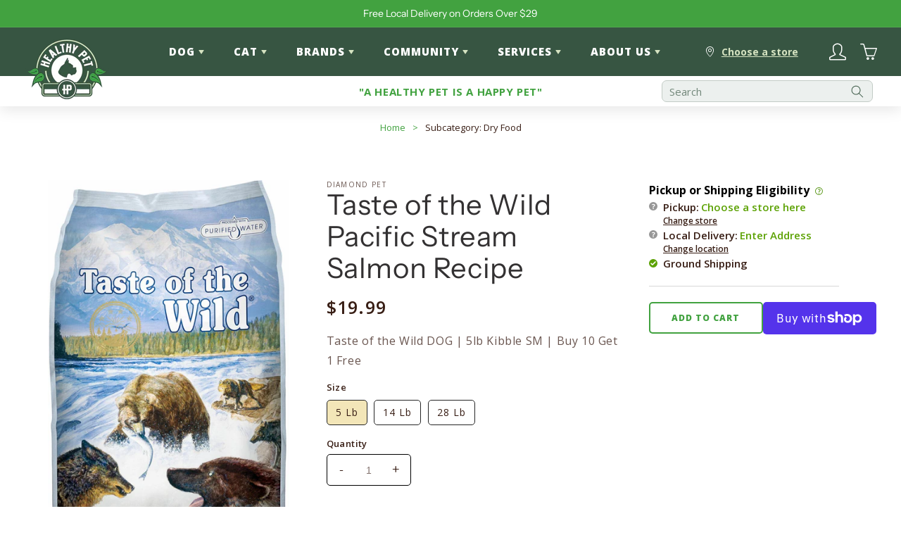

--- FILE ---
content_type: text/html; charset=utf-8
request_url: https://healthypetaustin.com/products/taste-of-the-wild-pacific-stream-salmon-recipe
body_size: 51253
content:
<!doctype html>
<html class="no-js" lang="en">
  <head><!--Content in content_for_header -->
<!--LayoutHub-Embed--><link rel="stylesheet" type="text/css" href="data:text/css;base64," media="all">
<!--LH--><!--/LayoutHub-Embed--><!-- Google tag (gtag.js) -->
<script async src="https://www.googletagmanager.com/gtag/js?id=AW-16476298421"></script>
<script>
  window.dataLayer = window.dataLayer || [];
  function gtag(){dataLayer.push(arguments);}
  gtag('js', new Date());

  gtag('config', 'AW-16476298421');
</script>

    <meta charset="utf-8">
    <meta http-equiv="X-UA-Compatible" content="IE=edge">
    <meta name="viewport" content="width=device-width,initial-scale=1">
    <meta name="theme-color" content="">
    <link rel="canonical" href="https://healthypetaustin.com/products/taste-of-the-wild-pacific-stream-salmon-recipe">
    <link rel="preconnect" href="https://cdn.shopify.com" crossorigin>
    
  <meta property="og:type" content="product">
  <meta property="og:title" content="Taste of the Wild Pacific Stream Salmon Recipe">
  <meta property="og:category" content="Dog Food - Dry" />
  
  <meta property="og:image" content="http://healthypetaustin.com/cdn/shop/products/86681da87f5c767c6298acfe035c004c_91f05d89-7140-4406-b695-e4bfe34c0857.jpg?v=1740152123">
  <meta property="og:image:secure_url" content="https://healthypetaustin.com/cdn/shop/products/86681da87f5c767c6298acfe035c004c_91f05d89-7140-4406-b695-e4bfe34c0857.jpg?v=1740152123">
  
  <meta property="og:image" content="http://healthypetaustin.com/cdn/shop/products/86681da87f5c767c6298acfe035c004c.jpg?v=1739928584">
  <meta property="og:image:secure_url" content="https://healthypetaustin.com/cdn/shop/products/86681da87f5c767c6298acfe035c004c.jpg?v=1739928584">
  
  <meta property="og:image" content="http://healthypetaustin.com/cdn/shop/products/e3e01ec8b63e46202b3cd54b85d388a2.png?v=1739806482">
  <meta property="og:image:secure_url" content="https://healthypetaustin.com/cdn/shop/products/e3e01ec8b63e46202b3cd54b85d388a2.png?v=1739806482">
  
  <meta property="og:price:amount" content="19.99">
  <meta property="og:price:currency" content="USD">
  <meta property="og:availability" content="instock" />
  <meta property="og:description" content="Description:Your pets crave a taste of the wild. Go ahead and give them one. Taste of the Wild produces premium, grain-free pet formulas that are based on your pet’s ancestral diet. All of their formulas rely on ingredients like quality meats and probiotics that maximize the nutritional health be...">


  <meta property="og:url" content="https://healthypetaustin.com/products/taste-of-the-wild-pacific-stream-salmon-recipe">
  <meta property="og:site_name" content="Healthy Pet Austin">
<link rel="icon" type="image/png" href="//healthypetaustin.com/cdn/shop/files/LOGO_for_favicon_32x32.png?v=1740153215"><link rel="preconnect" href="https://fonts.shopifycdn.com" crossorigin><title>
      Taste of the Wild Pacific Stream Salmon Recipe
 &ndash; Healthy Pet Austin</title>

      <!-- Google Tag Manager -->
      <script>(function(w,d,s,l,i){w[l]=w[l]||[];w[l].push({'gtm.start':
      new Date().getTime(),event:'gtm.js'});var f=d.getElementsByTagName(s)[0],
      j=d.createElement(s),dl=l!='dataLayer'?'&l='+l:'';j.async=true;j.src=
      'https://www.googletagmanager.com/gtm.js?id='+i+dl;f.parentNode.insertBefore(j,f);
      })(window,document,'script','dataLayer','GTM-NS4J7VKP');</script>
      <!-- End Google Tag Manager -->
    
    
      <meta name="description" content="Description: Your pets crave a taste of the wild. Go ahead and give them one. Taste of the Wild produces premium, grain-free pet formulas that are based on your pet’s ancestral diet. All of their formulas rely on ingredients like quality meats and probiotics that maximize the nutritional health benefits for your pets. ">
    

    

<meta property="og:site_name" content="Healthy Pet Austin">
<meta property="og:url" content="https://healthypetaustin.com/products/taste-of-the-wild-pacific-stream-salmon-recipe">
<meta property="og:title" content="Taste of the Wild Pacific Stream Salmon Recipe">
<meta property="og:type" content="product">
<meta property="og:description" content="Description: Your pets crave a taste of the wild. Go ahead and give them one. Taste of the Wild produces premium, grain-free pet formulas that are based on your pet’s ancestral diet. All of their formulas rely on ingredients like quality meats and probiotics that maximize the nutritional health benefits for your pets. "><meta property="og:image" content="http://healthypetaustin.com/cdn/shop/products/86681da87f5c767c6298acfe035c004c_91f05d89-7140-4406-b695-e4bfe34c0857.jpg?v=1740152123">
  <meta property="og:image:secure_url" content="https://healthypetaustin.com/cdn/shop/products/86681da87f5c767c6298acfe035c004c_91f05d89-7140-4406-b695-e4bfe34c0857.jpg?v=1740152123">
  <meta property="og:image:width" content="933">
  <meta property="og:image:height" content="1500"><meta property="og:price:amount" content="19.99">
  <meta property="og:price:currency" content="USD"><meta name="twitter:site" content="@healthypettx"><meta name="twitter:card" content="summary_large_image">
<meta name="twitter:title" content="Taste of the Wild Pacific Stream Salmon Recipe">
<meta name="twitter:description" content="Description: Your pets crave a taste of the wild. Go ahead and give them one. Taste of the Wild produces premium, grain-free pet formulas that are based on your pet’s ancestral diet. All of their formulas rely on ingredients like quality meats and probiotics that maximize the nutritional health benefits for your pets. ">


    <script src="//healthypetaustin.com/cdn/shop/t/255/assets/global.js?v=72012689165461323121760110077" defer="defer"></script>
    <script>window.performance && window.performance.mark && window.performance.mark('shopify.content_for_header.start');</script><meta name="google-site-verification" content="thyRupbTIEsftAKn0K13QNdhSplxvRt5TzET965YGag">
<meta id="shopify-digital-wallet" name="shopify-digital-wallet" content="/5795643495/digital_wallets/dialog">
<meta name="shopify-checkout-api-token" content="6b5c72035e49a851457df8301d23459c">
<link rel="alternate" type="application/json+oembed" href="https://healthypetaustin.com/products/taste-of-the-wild-pacific-stream-salmon-recipe.oembed">
<script async="async" src="/checkouts/internal/preloads.js?locale=en-US"></script>
<link rel="preconnect" href="https://shop.app" crossorigin="anonymous">
<script async="async" src="https://shop.app/checkouts/internal/preloads.js?locale=en-US&shop_id=5795643495" crossorigin="anonymous"></script>
<script id="apple-pay-shop-capabilities" type="application/json">{"shopId":5795643495,"countryCode":"US","currencyCode":"USD","merchantCapabilities":["supports3DS"],"merchantId":"gid:\/\/shopify\/Shop\/5795643495","merchantName":"Healthy Pet Austin","requiredBillingContactFields":["postalAddress","email","phone"],"requiredShippingContactFields":["postalAddress","email","phone"],"shippingType":"shipping","supportedNetworks":["visa","masterCard","amex","discover","elo","jcb"],"total":{"type":"pending","label":"Healthy Pet Austin","amount":"1.00"},"shopifyPaymentsEnabled":true,"supportsSubscriptions":true}</script>
<script id="shopify-features" type="application/json">{"accessToken":"6b5c72035e49a851457df8301d23459c","betas":["rich-media-storefront-analytics"],"domain":"healthypetaustin.com","predictiveSearch":true,"shopId":5795643495,"locale":"en"}</script>
<script>var Shopify = Shopify || {};
Shopify.shop = "healthy-pet-austin.myshopify.com";
Shopify.locale = "en";
Shopify.currency = {"active":"USD","rate":"1.0"};
Shopify.country = "US";
Shopify.theme = {"name":"Healthy Pet Austin 2025-10-10 15:25:03","id":133605359719,"schema_name":"Healthy Pet Austin","schema_version":"2.3.0","theme_store_id":null,"role":"main"};
Shopify.theme.handle = "null";
Shopify.theme.style = {"id":null,"handle":null};
Shopify.cdnHost = "healthypetaustin.com/cdn";
Shopify.routes = Shopify.routes || {};
Shopify.routes.root = "/";</script>
<script type="module">!function(o){(o.Shopify=o.Shopify||{}).modules=!0}(window);</script>
<script>!function(o){function n(){var o=[];function n(){o.push(Array.prototype.slice.apply(arguments))}return n.q=o,n}var t=o.Shopify=o.Shopify||{};t.loadFeatures=n(),t.autoloadFeatures=n()}(window);</script>
<script>
  window.ShopifyPay = window.ShopifyPay || {};
  window.ShopifyPay.apiHost = "shop.app\/pay";
  window.ShopifyPay.redirectState = null;
</script>
<script id="shop-js-analytics" type="application/json">{"pageType":"product"}</script>
<script defer="defer" async type="module" src="//healthypetaustin.com/cdn/shopifycloud/shop-js/modules/v2/client.init-shop-cart-sync_Bc8-qrdt.en.esm.js"></script>
<script defer="defer" async type="module" src="//healthypetaustin.com/cdn/shopifycloud/shop-js/modules/v2/chunk.common_CmNk3qlo.esm.js"></script>
<script type="module">
  await import("//healthypetaustin.com/cdn/shopifycloud/shop-js/modules/v2/client.init-shop-cart-sync_Bc8-qrdt.en.esm.js");
await import("//healthypetaustin.com/cdn/shopifycloud/shop-js/modules/v2/chunk.common_CmNk3qlo.esm.js");

  window.Shopify.SignInWithShop?.initShopCartSync?.({"fedCMEnabled":true,"windoidEnabled":true});

</script>
<script>
  window.Shopify = window.Shopify || {};
  if (!window.Shopify.featureAssets) window.Shopify.featureAssets = {};
  window.Shopify.featureAssets['shop-js'] = {"shop-cart-sync":["modules/v2/client.shop-cart-sync_DOpY4EW0.en.esm.js","modules/v2/chunk.common_CmNk3qlo.esm.js"],"init-fed-cm":["modules/v2/client.init-fed-cm_D2vsy40D.en.esm.js","modules/v2/chunk.common_CmNk3qlo.esm.js"],"shop-button":["modules/v2/client.shop-button_CI-s0xGZ.en.esm.js","modules/v2/chunk.common_CmNk3qlo.esm.js"],"shop-toast-manager":["modules/v2/client.shop-toast-manager_Cx0C6may.en.esm.js","modules/v2/chunk.common_CmNk3qlo.esm.js"],"init-windoid":["modules/v2/client.init-windoid_CXNAd0Cm.en.esm.js","modules/v2/chunk.common_CmNk3qlo.esm.js"],"init-shop-email-lookup-coordinator":["modules/v2/client.init-shop-email-lookup-coordinator_B9mmbKi4.en.esm.js","modules/v2/chunk.common_CmNk3qlo.esm.js"],"shop-cash-offers":["modules/v2/client.shop-cash-offers_CL9Nay2h.en.esm.js","modules/v2/chunk.common_CmNk3qlo.esm.js","modules/v2/chunk.modal_CvhjeixQ.esm.js"],"avatar":["modules/v2/client.avatar_BTnouDA3.en.esm.js"],"init-shop-cart-sync":["modules/v2/client.init-shop-cart-sync_Bc8-qrdt.en.esm.js","modules/v2/chunk.common_CmNk3qlo.esm.js"],"init-customer-accounts-sign-up":["modules/v2/client.init-customer-accounts-sign-up_C7zhr03q.en.esm.js","modules/v2/client.shop-login-button_BbMx65lK.en.esm.js","modules/v2/chunk.common_CmNk3qlo.esm.js","modules/v2/chunk.modal_CvhjeixQ.esm.js"],"pay-button":["modules/v2/client.pay-button_Bhm3077V.en.esm.js","modules/v2/chunk.common_CmNk3qlo.esm.js"],"init-shop-for-new-customer-accounts":["modules/v2/client.init-shop-for-new-customer-accounts_rLbLSDTe.en.esm.js","modules/v2/client.shop-login-button_BbMx65lK.en.esm.js","modules/v2/chunk.common_CmNk3qlo.esm.js","modules/v2/chunk.modal_CvhjeixQ.esm.js"],"init-customer-accounts":["modules/v2/client.init-customer-accounts_DkVf8Jdu.en.esm.js","modules/v2/client.shop-login-button_BbMx65lK.en.esm.js","modules/v2/chunk.common_CmNk3qlo.esm.js","modules/v2/chunk.modal_CvhjeixQ.esm.js"],"shop-login-button":["modules/v2/client.shop-login-button_BbMx65lK.en.esm.js","modules/v2/chunk.common_CmNk3qlo.esm.js","modules/v2/chunk.modal_CvhjeixQ.esm.js"],"shop-follow-button":["modules/v2/client.shop-follow-button_B-omSWeu.en.esm.js","modules/v2/chunk.common_CmNk3qlo.esm.js","modules/v2/chunk.modal_CvhjeixQ.esm.js"],"lead-capture":["modules/v2/client.lead-capture_DZQFWrYz.en.esm.js","modules/v2/chunk.common_CmNk3qlo.esm.js","modules/v2/chunk.modal_CvhjeixQ.esm.js"],"checkout-modal":["modules/v2/client.checkout-modal_Fp9GouFF.en.esm.js","modules/v2/chunk.common_CmNk3qlo.esm.js","modules/v2/chunk.modal_CvhjeixQ.esm.js"],"shop-login":["modules/v2/client.shop-login_B9KWmZaW.en.esm.js","modules/v2/chunk.common_CmNk3qlo.esm.js","modules/v2/chunk.modal_CvhjeixQ.esm.js"],"payment-terms":["modules/v2/client.payment-terms_Bl_bs7GP.en.esm.js","modules/v2/chunk.common_CmNk3qlo.esm.js","modules/v2/chunk.modal_CvhjeixQ.esm.js"]};
</script>
<script>(function() {
  var isLoaded = false;
  function asyncLoad() {
    if (isLoaded) return;
    isLoaded = true;
    var urls = ["\/\/www.powr.io\/powr.js?powr-token=healthy-pet-austin.myshopify.com\u0026external-type=shopify\u0026shop=healthy-pet-austin.myshopify.com","https:\/\/chimpstatic.com\/mcjs-connected\/js\/users\/f414d3a43aa2d852653f66676\/f13178e030a136a94b52e2d11.js?shop=healthy-pet-austin.myshopify.com","https:\/\/static.rechargecdn.com\/assets\/js\/widget.min.js?shop=healthy-pet-austin.myshopify.com","https:\/\/shy.elfsight.com\/p\/platform.js?shop=healthy-pet-austin.myshopify.com","https:\/\/geostock.nyc3.digitaloceanspaces.com\/js\/inventoryLocation.js?shop=healthy-pet-austin.myshopify.com","https:\/\/cdn.hextom.com\/js\/quickannouncementbar.js?shop=healthy-pet-austin.myshopify.com","https:\/\/app.layouthub.com\/shopify\/layouthub.js?shop=healthy-pet-austin.myshopify.com"];
    for (var i = 0; i < urls.length; i++) {
      var s = document.createElement('script');
      s.type = 'text/javascript';
      s.async = true;
      s.src = urls[i];
      var x = document.getElementsByTagName('script')[0];
      x.parentNode.insertBefore(s, x);
    }
  };
  if(window.attachEvent) {
    window.attachEvent('onload', asyncLoad);
  } else {
    window.addEventListener('load', asyncLoad, false);
  }
})();</script>
<script id="__st">var __st={"a":5795643495,"offset":-21600,"reqid":"2c393cd0-a1d4-44e6-b549-307bf8ddf7a5-1762467765","pageurl":"healthypetaustin.com\/products\/taste-of-the-wild-pacific-stream-salmon-recipe","u":"b9be5e6cfaaf","p":"product","rtyp":"product","rid":3962218512487};</script>
<script>window.ShopifyPaypalV4VisibilityTracking = true;</script>
<script id="captcha-bootstrap">!function(){'use strict';const t='contact',e='account',n='new_comment',o=[[t,t],['blogs',n],['comments',n],[t,'customer']],c=[[e,'customer_login'],[e,'guest_login'],[e,'recover_customer_password'],[e,'create_customer']],r=t=>t.map((([t,e])=>`form[action*='/${t}']:not([data-nocaptcha='true']) input[name='form_type'][value='${e}']`)).join(','),a=t=>()=>t?[...document.querySelectorAll(t)].map((t=>t.form)):[];function s(){const t=[...o],e=r(t);return a(e)}const i='password',u='form_key',d=['recaptcha-v3-token','g-recaptcha-response','h-captcha-response',i],f=()=>{try{return window.sessionStorage}catch{return}},m='__shopify_v',_=t=>t.elements[u];function p(t,e,n=!1){try{const o=window.sessionStorage,c=JSON.parse(o.getItem(e)),{data:r}=function(t){const{data:e,action:n}=t;return t[m]||n?{data:e,action:n}:{data:t,action:n}}(c);for(const[e,n]of Object.entries(r))t.elements[e]&&(t.elements[e].value=n);n&&o.removeItem(e)}catch(o){console.error('form repopulation failed',{error:o})}}const l='form_type',E='cptcha';function T(t){t.dataset[E]=!0}const w=window,h=w.document,L='Shopify',v='ce_forms',y='captcha';let A=!1;((t,e)=>{const n=(g='f06e6c50-85a8-45c8-87d0-21a2b65856fe',I='https://cdn.shopify.com/shopifycloud/storefront-forms-hcaptcha/ce_storefront_forms_captcha_hcaptcha.v1.5.2.iife.js',D={infoText:'Protected by hCaptcha',privacyText:'Privacy',termsText:'Terms'},(t,e,n)=>{const o=w[L][v],c=o.bindForm;if(c)return c(t,g,e,D).then(n);var r;o.q.push([[t,g,e,D],n]),r=I,A||(h.body.append(Object.assign(h.createElement('script'),{id:'captcha-provider',async:!0,src:r})),A=!0)});var g,I,D;w[L]=w[L]||{},w[L][v]=w[L][v]||{},w[L][v].q=[],w[L][y]=w[L][y]||{},w[L][y].protect=function(t,e){n(t,void 0,e),T(t)},Object.freeze(w[L][y]),function(t,e,n,w,h,L){const[v,y,A,g]=function(t,e,n){const i=e?o:[],u=t?c:[],d=[...i,...u],f=r(d),m=r(i),_=r(d.filter((([t,e])=>n.includes(e))));return[a(f),a(m),a(_),s()]}(w,h,L),I=t=>{const e=t.target;return e instanceof HTMLFormElement?e:e&&e.form},D=t=>v().includes(t);t.addEventListener('submit',(t=>{const e=I(t);if(!e)return;const n=D(e)&&!e.dataset.hcaptchaBound&&!e.dataset.recaptchaBound,o=_(e),c=g().includes(e)&&(!o||!o.value);(n||c)&&t.preventDefault(),c&&!n&&(function(t){try{if(!f())return;!function(t){const e=f();if(!e)return;const n=_(t);if(!n)return;const o=n.value;o&&e.removeItem(o)}(t);const e=Array.from(Array(32),(()=>Math.random().toString(36)[2])).join('');!function(t,e){_(t)||t.append(Object.assign(document.createElement('input'),{type:'hidden',name:u})),t.elements[u].value=e}(t,e),function(t,e){const n=f();if(!n)return;const o=[...t.querySelectorAll(`input[type='${i}']`)].map((({name:t})=>t)),c=[...d,...o],r={};for(const[a,s]of new FormData(t).entries())c.includes(a)||(r[a]=s);n.setItem(e,JSON.stringify({[m]:1,action:t.action,data:r}))}(t,e)}catch(e){console.error('failed to persist form',e)}}(e),e.submit())}));const S=(t,e)=>{t&&!t.dataset[E]&&(n(t,e.some((e=>e===t))),T(t))};for(const o of['focusin','change'])t.addEventListener(o,(t=>{const e=I(t);D(e)&&S(e,y())}));const B=e.get('form_key'),M=e.get(l),P=B&&M;t.addEventListener('DOMContentLoaded',(()=>{const t=y();if(P)for(const e of t)e.elements[l].value===M&&p(e,B);[...new Set([...A(),...v().filter((t=>'true'===t.dataset.shopifyCaptcha))])].forEach((e=>S(e,t)))}))}(h,new URLSearchParams(w.location.search),n,t,e,['guest_login'])})(!0,!0)}();</script>
<script integrity="sha256-52AcMU7V7pcBOXWImdc/TAGTFKeNjmkeM1Pvks/DTgc=" data-source-attribution="shopify.loadfeatures" defer="defer" src="//healthypetaustin.com/cdn/shopifycloud/storefront/assets/storefront/load_feature-81c60534.js" crossorigin="anonymous"></script>
<script crossorigin="anonymous" defer="defer" src="//healthypetaustin.com/cdn/shopifycloud/storefront/assets/shopify_pay/storefront-65b4c6d7.js?v=20250812"></script>
<script data-source-attribution="shopify.dynamic_checkout.dynamic.init">var Shopify=Shopify||{};Shopify.PaymentButton=Shopify.PaymentButton||{isStorefrontPortableWallets:!0,init:function(){window.Shopify.PaymentButton.init=function(){};var t=document.createElement("script");t.src="https://healthypetaustin.com/cdn/shopifycloud/portable-wallets/latest/portable-wallets.en.js",t.type="module",document.head.appendChild(t)}};
</script>
<script data-source-attribution="shopify.dynamic_checkout.buyer_consent">
  function portableWalletsHideBuyerConsent(e){var t=document.getElementById("shopify-buyer-consent"),n=document.getElementById("shopify-subscription-policy-button");t&&n&&(t.classList.add("hidden"),t.setAttribute("aria-hidden","true"),n.removeEventListener("click",e))}function portableWalletsShowBuyerConsent(e){var t=document.getElementById("shopify-buyer-consent"),n=document.getElementById("shopify-subscription-policy-button");t&&n&&(t.classList.remove("hidden"),t.removeAttribute("aria-hidden"),n.addEventListener("click",e))}window.Shopify?.PaymentButton&&(window.Shopify.PaymentButton.hideBuyerConsent=portableWalletsHideBuyerConsent,window.Shopify.PaymentButton.showBuyerConsent=portableWalletsShowBuyerConsent);
</script>
<script>
  function portableWalletsCleanup(e){e&&e.src&&console.error("Failed to load portable wallets script "+e.src);var t=document.querySelectorAll("shopify-accelerated-checkout .shopify-payment-button__skeleton, shopify-accelerated-checkout-cart .wallet-cart-button__skeleton"),e=document.getElementById("shopify-buyer-consent");for(let e=0;e<t.length;e++)t[e].remove();e&&e.remove()}function portableWalletsNotLoadedAsModule(e){e instanceof ErrorEvent&&"string"==typeof e.message&&e.message.includes("import.meta")&&"string"==typeof e.filename&&e.filename.includes("portable-wallets")&&(window.removeEventListener("error",portableWalletsNotLoadedAsModule),window.Shopify.PaymentButton.failedToLoad=e,"loading"===document.readyState?document.addEventListener("DOMContentLoaded",window.Shopify.PaymentButton.init):window.Shopify.PaymentButton.init())}window.addEventListener("error",portableWalletsNotLoadedAsModule);
</script>

<script type="module" src="https://healthypetaustin.com/cdn/shopifycloud/portable-wallets/latest/portable-wallets.en.js" onError="portableWalletsCleanup(this)" crossorigin="anonymous"></script>
<script nomodule>
  document.addEventListener("DOMContentLoaded", portableWalletsCleanup);
</script>

<link id="shopify-accelerated-checkout-styles" rel="stylesheet" media="screen" href="https://healthypetaustin.com/cdn/shopifycloud/portable-wallets/latest/accelerated-checkout-backwards-compat.css" crossorigin="anonymous">
<style id="shopify-accelerated-checkout-cart">
        #shopify-buyer-consent {
  margin-top: 1em;
  display: inline-block;
  width: 100%;
}

#shopify-buyer-consent.hidden {
  display: none;
}

#shopify-subscription-policy-button {
  background: none;
  border: none;
  padding: 0;
  text-decoration: underline;
  font-size: inherit;
  cursor: pointer;
}

#shopify-subscription-policy-button::before {
  box-shadow: none;
}

      </style>
<script id="sections-script" data-sections="footer" defer="defer" src="//healthypetaustin.com/cdn/shop/t/255/compiled_assets/scripts.js?41660"></script>
<script>window.performance && window.performance.mark && window.performance.mark('shopify.content_for_header.end');</script>


    <style data-shopify>
      @font-face {
  font-family: "Open Sans";
  font-weight: 400;
  font-style: normal;
  font-display: swap;
  src: url("//healthypetaustin.com/cdn/fonts/open_sans/opensans_n4.c32e4d4eca5273f6d4ee95ddf54b5bbb75fc9b61.woff2") format("woff2"),
       url("//healthypetaustin.com/cdn/fonts/open_sans/opensans_n4.5f3406f8d94162b37bfa232b486ac93ee892406d.woff") format("woff");
}

      @font-face {
  font-family: "Open Sans";
  font-weight: 700;
  font-style: normal;
  font-display: swap;
  src: url("//healthypetaustin.com/cdn/fonts/open_sans/opensans_n7.a9393be1574ea8606c68f4441806b2711d0d13e4.woff2") format("woff2"),
       url("//healthypetaustin.com/cdn/fonts/open_sans/opensans_n7.7b8af34a6ebf52beb1a4c1d8c73ad6910ec2e553.woff") format("woff");
}

      @font-face {
  font-family: "Open Sans";
  font-weight: 400;
  font-style: italic;
  font-display: swap;
  src: url("//healthypetaustin.com/cdn/fonts/open_sans/opensans_i4.6f1d45f7a46916cc95c694aab32ecbf7509cbf33.woff2") format("woff2"),
       url("//healthypetaustin.com/cdn/fonts/open_sans/opensans_i4.4efaa52d5a57aa9a57c1556cc2b7465d18839daa.woff") format("woff");
}

      @font-face {
  font-family: "Open Sans";
  font-weight: 700;
  font-style: italic;
  font-display: swap;
  src: url("//healthypetaustin.com/cdn/fonts/open_sans/opensans_i7.916ced2e2ce15f7fcd95d196601a15e7b89ee9a4.woff2") format("woff2"),
       url("//healthypetaustin.com/cdn/fonts/open_sans/opensans_i7.99a9cff8c86ea65461de497ade3d515a98f8b32a.woff") format("woff");
}

      @font-face {
  font-family: "Instrument Sans";
  font-weight: 400;
  font-style: normal;
  font-display: swap;
  src: url("//healthypetaustin.com/cdn/fonts/instrument_sans/instrumentsans_n4.db86542ae5e1596dbdb28c279ae6c2086c4c5bfa.woff2") format("woff2"),
       url("//healthypetaustin.com/cdn/fonts/instrument_sans/instrumentsans_n4.510f1b081e58d08c30978f465518799851ef6d8b.woff") format("woff");
}

      @font-face {
  font-family: Jost;
  font-weight: 700;
  font-style: normal;
  font-display: swap;
  src: url("//healthypetaustin.com/cdn/fonts/jost/jost_n7.921dc18c13fa0b0c94c5e2517ffe06139c3615a3.woff2") format("woff2"),
       url("//healthypetaustin.com/cdn/fonts/jost/jost_n7.cbfc16c98c1e195f46c536e775e4e959c5f2f22b.woff") format("woff");
}


      :root {
        --font-body-family: "Open Sans", sans-serif;
        --font-body-style: normal;
        --font-body-weight: 400;

        --font-heading-family: "Instrument Sans", sans-serif;
        --font-heading-style: normal;
        --font-heading-weight: 400;

        --font-body-scale: 1.0;
        --font-heading-scale: 1.0;

        --color-base-text: 56, 30, 21;
        --color-base-background-1: 255, 255, 255;
        --color-base-background-2: 243, 243, 243;
        --color-base-solid-button-labels: 255, 255, 255;
        --color-base-outline-button-labels: 18, 18, 18;
        --color-base-accent-1: 55, 85, 66;
        --color-base-accent-2: 66, 162, 64;
        --payment-terms-background-color: #FFFFFF;

        --gradient-base-background-1: #FFFFFF;
        --gradient-base-background-2: #F3F3F3;
        --gradient-base-accent-1: #375542;
        --gradient-base-accent-2: #42a240;

        --page-width: 160rem;
        --page-width-margin: 2rem;
      }

      *,
      *::before,
      *::after {
        box-sizing: inherit;
      }

      html {
        box-sizing: border-box;
        font-size: calc(var(--font-body-scale) * 62.5%);
        height: 100%;
      }

      body {
        display: grid;
        grid-template-rows: auto auto 1fr auto;
        grid-template-columns: 100%;
        min-height: 100%;
        margin: 0;
        font-size: 1.5rem;
        letter-spacing: 0.06rem;
        line-height: calc(1 + 0.8 / var(--font-body-scale));
        font-family: var(--font-body-family);
        font-style: var(--font-body-style);
        font-weight: var(--font-body-weight);
      }

      @media screen and (min-width: 750px) {
        body {
          font-size: 1.6rem;
        }
      }
    </style>

    <link href="//healthypetaustin.com/cdn/shop/t/255/assets/base.css?v=167909880778190692971760110033" rel="stylesheet" type="text/css" media="all" />
    <link href="//healthypetaustin.com/cdn/shop/t/255/assets/component-globo-filter.css?v=83480054791773164371760110049" rel="stylesheet" type="text/css" media="all" />
    <link href="//healthypetaustin.com/cdn/shop/t/255/assets/component-promotional-globo-filter.css?v=96518875647638974891760110059" rel="stylesheet" type="text/css" media="all" />

    <!-- Load "Open Sans" font-family -->
    <link rel="preconnect" href="https://fonts.googleapis.com">
    <link rel="preconnect" href="https://fonts.gstatic.com" crossorigin>
    <link href="https://fonts.googleapis.com/css2?family=Open+Sans:wght@400;500;600;700;800&display=swap" rel="stylesheet"><link rel="preload" as="font" href="//healthypetaustin.com/cdn/fonts/open_sans/opensans_n4.c32e4d4eca5273f6d4ee95ddf54b5bbb75fc9b61.woff2" type="font/woff2" crossorigin><link rel="preload" as="font" href="//healthypetaustin.com/cdn/fonts/instrument_sans/instrumentsans_n4.db86542ae5e1596dbdb28c279ae6c2086c4c5bfa.woff2" type="font/woff2" crossorigin><link rel="stylesheet" href="//healthypetaustin.com/cdn/shop/t/255/assets/component-predictive-search.css?v=61337907231895767881760110055" media="print" onload="this.media='all'"><script>document.documentElement.className = document.documentElement.className.replace('no-js', 'js');</script>



<!-- BEGIN app block: shopify://apps/pagefly-page-builder/blocks/app-embed/83e179f7-59a0-4589-8c66-c0dddf959200 -->

<!-- BEGIN app snippet: pagefly-cro-ab-testing-main -->







<script>
  ;(function () {
    const url = new URL(window.location)
    const viewParam = url.searchParams.get('view')
    if (viewParam && viewParam.includes('variant-pf-')) {
      url.searchParams.set('pf_v', viewParam)
      url.searchParams.delete('view')
      window.history.replaceState({}, '', url)
    }
  })()
</script>



<script type='module'>
  
  window.PAGEFLY_CRO = window.PAGEFLY_CRO || {}

  window.PAGEFLY_CRO['data_debug'] = {
    original_template_suffix: "all_products",
    allow_ab_test: false,
    ab_test_start_time: 0,
    ab_test_end_time: 0,
    today_date_time: 1762467765000,
  }
  window.PAGEFLY_CRO['GA4'] = { enabled: false}
</script>

<!-- END app snippet -->








  <script src='https://cdn.shopify.com/extensions/019a1f6a-7dea-7adc-a637-5229477c914e/pagefly-192/assets/pagefly-helper.js' defer='defer'></script>

  <script src='https://cdn.shopify.com/extensions/019a1f6a-7dea-7adc-a637-5229477c914e/pagefly-192/assets/pagefly-general-helper.js' defer='defer'></script>

  <script src='https://cdn.shopify.com/extensions/019a1f6a-7dea-7adc-a637-5229477c914e/pagefly-192/assets/pagefly-snap-slider.js' defer='defer'></script>

  <script src='https://cdn.shopify.com/extensions/019a1f6a-7dea-7adc-a637-5229477c914e/pagefly-192/assets/pagefly-slideshow-v3.js' defer='defer'></script>

  <script src='https://cdn.shopify.com/extensions/019a1f6a-7dea-7adc-a637-5229477c914e/pagefly-192/assets/pagefly-slideshow-v4.js' defer='defer'></script>

  <script src='https://cdn.shopify.com/extensions/019a1f6a-7dea-7adc-a637-5229477c914e/pagefly-192/assets/pagefly-glider.js' defer='defer'></script>

  <script src='https://cdn.shopify.com/extensions/019a1f6a-7dea-7adc-a637-5229477c914e/pagefly-192/assets/pagefly-slideshow-v1-v2.js' defer='defer'></script>

  <script src='https://cdn.shopify.com/extensions/019a1f6a-7dea-7adc-a637-5229477c914e/pagefly-192/assets/pagefly-product-media.js' defer='defer'></script>

  <script src='https://cdn.shopify.com/extensions/019a1f6a-7dea-7adc-a637-5229477c914e/pagefly-192/assets/pagefly-product.js' defer='defer'></script>


<script id='pagefly-helper-data' type='application/json'>
  {
    "page_optimization": {
      "assets_prefetching": false
    },
    "elements_asset_mapper": {
      "Accordion": "https://cdn.shopify.com/extensions/019a1f6a-7dea-7adc-a637-5229477c914e/pagefly-192/assets/pagefly-accordion.js",
      "Accordion3": "https://cdn.shopify.com/extensions/019a1f6a-7dea-7adc-a637-5229477c914e/pagefly-192/assets/pagefly-accordion3.js",
      "CountDown": "https://cdn.shopify.com/extensions/019a1f6a-7dea-7adc-a637-5229477c914e/pagefly-192/assets/pagefly-countdown.js",
      "GMap1": "https://cdn.shopify.com/extensions/019a1f6a-7dea-7adc-a637-5229477c914e/pagefly-192/assets/pagefly-gmap.js",
      "GMap2": "https://cdn.shopify.com/extensions/019a1f6a-7dea-7adc-a637-5229477c914e/pagefly-192/assets/pagefly-gmap.js",
      "GMapBasicV2": "https://cdn.shopify.com/extensions/019a1f6a-7dea-7adc-a637-5229477c914e/pagefly-192/assets/pagefly-gmap.js",
      "GMapAdvancedV2": "https://cdn.shopify.com/extensions/019a1f6a-7dea-7adc-a637-5229477c914e/pagefly-192/assets/pagefly-gmap.js",
      "HTML.Video": "https://cdn.shopify.com/extensions/019a1f6a-7dea-7adc-a637-5229477c914e/pagefly-192/assets/pagefly-htmlvideo.js",
      "HTML.Video2": "https://cdn.shopify.com/extensions/019a1f6a-7dea-7adc-a637-5229477c914e/pagefly-192/assets/pagefly-htmlvideo2.js",
      "HTML.Video3": "https://cdn.shopify.com/extensions/019a1f6a-7dea-7adc-a637-5229477c914e/pagefly-192/assets/pagefly-htmlvideo2.js",
      "BackgroundVideo": "https://cdn.shopify.com/extensions/019a1f6a-7dea-7adc-a637-5229477c914e/pagefly-192/assets/pagefly-htmlvideo2.js",
      "Instagram": "https://cdn.shopify.com/extensions/019a1f6a-7dea-7adc-a637-5229477c914e/pagefly-192/assets/pagefly-instagram.js",
      "Instagram2": "https://cdn.shopify.com/extensions/019a1f6a-7dea-7adc-a637-5229477c914e/pagefly-192/assets/pagefly-instagram.js",
      "Insta3": "https://cdn.shopify.com/extensions/019a1f6a-7dea-7adc-a637-5229477c914e/pagefly-192/assets/pagefly-instagram3.js",
      "Tabs": "https://cdn.shopify.com/extensions/019a1f6a-7dea-7adc-a637-5229477c914e/pagefly-192/assets/pagefly-tab.js",
      "Tabs3": "https://cdn.shopify.com/extensions/019a1f6a-7dea-7adc-a637-5229477c914e/pagefly-192/assets/pagefly-tab3.js",
      "ProductBox": "https://cdn.shopify.com/extensions/019a1f6a-7dea-7adc-a637-5229477c914e/pagefly-192/assets/pagefly-cart.js",
      "FBPageBox2": "https://cdn.shopify.com/extensions/019a1f6a-7dea-7adc-a637-5229477c914e/pagefly-192/assets/pagefly-facebook.js",
      "FBLikeButton2": "https://cdn.shopify.com/extensions/019a1f6a-7dea-7adc-a637-5229477c914e/pagefly-192/assets/pagefly-facebook.js",
      "TwitterFeed2": "https://cdn.shopify.com/extensions/019a1f6a-7dea-7adc-a637-5229477c914e/pagefly-192/assets/pagefly-twitter.js",
      "Paragraph4": "https://cdn.shopify.com/extensions/019a1f6a-7dea-7adc-a637-5229477c914e/pagefly-192/assets/pagefly-paragraph4.js",

      "AliReviews": "https://cdn.shopify.com/extensions/019a1f6a-7dea-7adc-a637-5229477c914e/pagefly-192/assets/pagefly-3rd-elements.js",
      "BackInStock": "https://cdn.shopify.com/extensions/019a1f6a-7dea-7adc-a637-5229477c914e/pagefly-192/assets/pagefly-3rd-elements.js",
      "GloboBackInStock": "https://cdn.shopify.com/extensions/019a1f6a-7dea-7adc-a637-5229477c914e/pagefly-192/assets/pagefly-3rd-elements.js",
      "GrowaveWishlist": "https://cdn.shopify.com/extensions/019a1f6a-7dea-7adc-a637-5229477c914e/pagefly-192/assets/pagefly-3rd-elements.js",
      "InfiniteOptionsShopPad": "https://cdn.shopify.com/extensions/019a1f6a-7dea-7adc-a637-5229477c914e/pagefly-192/assets/pagefly-3rd-elements.js",
      "InkybayProductPersonalizer": "https://cdn.shopify.com/extensions/019a1f6a-7dea-7adc-a637-5229477c914e/pagefly-192/assets/pagefly-3rd-elements.js",
      "LimeSpot": "https://cdn.shopify.com/extensions/019a1f6a-7dea-7adc-a637-5229477c914e/pagefly-192/assets/pagefly-3rd-elements.js",
      "Loox": "https://cdn.shopify.com/extensions/019a1f6a-7dea-7adc-a637-5229477c914e/pagefly-192/assets/pagefly-3rd-elements.js",
      "Opinew": "https://cdn.shopify.com/extensions/019a1f6a-7dea-7adc-a637-5229477c914e/pagefly-192/assets/pagefly-3rd-elements.js",
      "Powr": "https://cdn.shopify.com/extensions/019a1f6a-7dea-7adc-a637-5229477c914e/pagefly-192/assets/pagefly-3rd-elements.js",
      "ProductReviews": "https://cdn.shopify.com/extensions/019a1f6a-7dea-7adc-a637-5229477c914e/pagefly-192/assets/pagefly-3rd-elements.js",
      "PushOwl": "https://cdn.shopify.com/extensions/019a1f6a-7dea-7adc-a637-5229477c914e/pagefly-192/assets/pagefly-3rd-elements.js",
      "ReCharge": "https://cdn.shopify.com/extensions/019a1f6a-7dea-7adc-a637-5229477c914e/pagefly-192/assets/pagefly-3rd-elements.js",
      "Rivyo": "https://cdn.shopify.com/extensions/019a1f6a-7dea-7adc-a637-5229477c914e/pagefly-192/assets/pagefly-3rd-elements.js",
      "TrackingMore": "https://cdn.shopify.com/extensions/019a1f6a-7dea-7adc-a637-5229477c914e/pagefly-192/assets/pagefly-3rd-elements.js",
      "Vitals": "https://cdn.shopify.com/extensions/019a1f6a-7dea-7adc-a637-5229477c914e/pagefly-192/assets/pagefly-3rd-elements.js",
      "Wiser": "https://cdn.shopify.com/extensions/019a1f6a-7dea-7adc-a637-5229477c914e/pagefly-192/assets/pagefly-3rd-elements.js"
    },
    "custom_elements_mapper": {
      "pf-click-action-element": "https://cdn.shopify.com/extensions/019a1f6a-7dea-7adc-a637-5229477c914e/pagefly-192/assets/pagefly-click-action-element.js",
      "pf-dialog-element": "https://cdn.shopify.com/extensions/019a1f6a-7dea-7adc-a637-5229477c914e/pagefly-192/assets/pagefly-dialog-element.js"
    }
  }
</script>


<!-- END app block --><!-- BEGIN app block: shopify://apps/gsc-instagram-feed/blocks/embed/96970b1b-b770-454f-b16b-51f47e1aa4ed --><script>
  try {
    window.GSC_INSTAFEED_WIDGETS = [{"key":"GSC-VlVpWTDPzUYmhsO","popup":{"avatar":true,"caption":true,"username":true,"likeCount":true,"permalink":true,"commentsCount":true,"permalinkText":"View post"},"blocks":[{"id":"heading-QuBandqKwBNm","type":"heading","align":"center","color":"#375542","value":"Follow us on Instagram!","enabled":true,"padding":{"mobile":{},"desktop":{}},"fontWeight":"600","textTransform":"unset","mobileFontSize":"24px","desktopFontSize":"28px"},{"id":"text-LPfjcjmWqmbb","type":"text","align":"center","color":"#000000","value":"Join our community — follow us at @healthypettx for connection, inspiration, and more!","enabled":true,"padding":{"mobile":{"bottom":"8px"},"desktop":{"bottom":"12px"}},"fontWeight":"400","textTransform":"unset","mobileFontSize":"14px","desktopFontSize":"16px"},{"id":"posts-XuUQovnTtNcT","type":"posts","aspect":"9:16","radius":{"value":"12px","enabled":true},"enabled":true,"padding":{"mobile":{},"desktop":{}},"hoverEffects":{"caption":true,"enabled":true,"instLogo":true,"likeCount":true,"commentsCount":true},"videoAutoplay":true,"mediaClickAction":"link","showMediaTypeIcon":true},{"id":"button-FaXgLMKDQpyg","href":"https://instagram.com/healthypettx","type":"button","label":"Follow Us!","width":"content","border":{"size":"2px","color":"#000000","enabled":false},"margin":{"mobile":{"top":"8px","left":"0px","right":"0px","bottom":"0px"},"desktop":{"top":"12px","left":"0px","right":"0px","bottom":"0px"}},"radius":{"value":"12px","enabled":true},"target":"_blank","enabled":true,"padding":{"mobile":{"top":"14px","left":"32px","right":"32px","bottom":"14px"},"desktop":{"top":"16px","left":"48px","right":"48px","bottom":"16px"}},"textColor":"#ffffff","background":{"blur":"0px","color":"#375542","enabled":true},"fontWeight":"600","textTransform":"unset","mobileFontSize":"13px","desktopFontSize":"15px","mobileLetterSpacing":"0","desktopLetterSpacing":"0"}],"enabled":true,"general":{"breakpoint":"232px","mediaFilter":"posts","updateInterval":"day"},"container":{"margin":{"mobile":{"top":"0px","left":"0px","right":"0px","bottom":"0px"},"desktop":{"top":"0px","left":"0px","right":"0px","bottom":"0px"}},"radius":{"value":"0px","enabled":false},"padding":{"mobile":{"top":"48px","left":"16px","right":"16px","bottom":"48px"},"desktop":{"top":"0px","left":"20px","right":"20px","bottom":"0px"}},"background":{"blur":"0px","color":"#ffffff","enabled":true},"containerWidthType":"full","containerWidthValue":"1112px"},"hasGscLogo":true,"mobileLayout":{"grid":{"gap":"4px","rowCount":2,"columnCount":3},"mode":"auto","variant":"carousel","carousel":{"gap":"4px","autoplay":{"speed":3,"enabled":true},"columnCount":2},"autoConfig":{"grid":{"gap":"4px","rowCount":2,"columnCount":3},"variant":"carousel","carousel":{"gap":"4px","autoplay":{"speed":5,"enabled":true},"columnCount":2}}},"desktopLayout":{"grid":{"gap":"12px","rowCount":2,"columnCount":5},"variant":"carousel","carousel":{"gap":"12px","arrows":"always","autoplay":{"speed":5,"enabled":true},"columnCount":5}}}]
  } catch (e) {
    console.log(e);
  }
</script>


<!-- END app block --><!-- BEGIN app block: shopify://apps/klaviyo-email-marketing-sms/blocks/klaviyo-onsite-embed/2632fe16-c075-4321-a88b-50b567f42507 -->












  <script async src="https://static.klaviyo.com/onsite/js/Ru7z3A/klaviyo.js?company_id=Ru7z3A"></script>
  <script>!function(){if(!window.klaviyo){window._klOnsite=window._klOnsite||[];try{window.klaviyo=new Proxy({},{get:function(n,i){return"push"===i?function(){var n;(n=window._klOnsite).push.apply(n,arguments)}:function(){for(var n=arguments.length,o=new Array(n),w=0;w<n;w++)o[w]=arguments[w];var t="function"==typeof o[o.length-1]?o.pop():void 0,e=new Promise((function(n){window._klOnsite.push([i].concat(o,[function(i){t&&t(i),n(i)}]))}));return e}}})}catch(n){window.klaviyo=window.klaviyo||[],window.klaviyo.push=function(){var n;(n=window._klOnsite).push.apply(n,arguments)}}}}();</script>

  
    <script id="viewed_product">
      if (item == null) {
        var _learnq = _learnq || [];

        var MetafieldReviews = null
        var MetafieldYotpoRating = null
        var MetafieldYotpoCount = null
        var MetafieldLooxRating = null
        var MetafieldLooxCount = null
        var okendoProduct = null
        var okendoProductReviewCount = null
        var okendoProductReviewAverageValue = null
        try {
          // The following fields are used for Customer Hub recently viewed in order to add reviews.
          // This information is not part of __kla_viewed. Instead, it is part of __kla_viewed_reviewed_items
          MetafieldReviews = {};
          MetafieldYotpoRating = null
          MetafieldYotpoCount = null
          MetafieldLooxRating = null
          MetafieldLooxCount = null

          okendoProduct = null
          // If the okendo metafield is not legacy, it will error, which then requires the new json formatted data
          if (okendoProduct && 'error' in okendoProduct) {
            okendoProduct = null
          }
          okendoProductReviewCount = okendoProduct ? okendoProduct.reviewCount : null
          okendoProductReviewAverageValue = okendoProduct ? okendoProduct.reviewAverageValue : null
        } catch (error) {
          console.error('Error in Klaviyo onsite reviews tracking:', error);
        }

        var item = {
          Name: "Taste of the Wild Pacific Stream Salmon Recipe",
          ProductID: 3962218512487,
          Categories: ["Brand: Taste Of The Wild","Breed Size: All Breeds","Category: Food","Dog","Dry Dog Food","Lifestage: All Stages","Lifestage: All Stages","Special Condition: Grain-Free","Special Condition: No Corn No Wheat No Soy","Subcategory: Dry Food"],
          ImageURL: "https://healthypetaustin.com/cdn/shop/products/86681da87f5c767c6298acfe035c004c_91f05d89-7140-4406-b695-e4bfe34c0857_grande.jpg?v=1740152123",
          URL: "https://healthypetaustin.com/products/taste-of-the-wild-pacific-stream-salmon-recipe",
          Brand: "Diamond Pet",
          Price: "$19.99",
          Value: "19.99",
          CompareAtPrice: "$58.99"
        };
        _learnq.push(['track', 'Viewed Product', item]);
        _learnq.push(['trackViewedItem', {
          Title: item.Name,
          ItemId: item.ProductID,
          Categories: item.Categories,
          ImageUrl: item.ImageURL,
          Url: item.URL,
          Metadata: {
            Brand: item.Brand,
            Price: item.Price,
            Value: item.Value,
            CompareAtPrice: item.CompareAtPrice
          },
          metafields:{
            reviews: MetafieldReviews,
            yotpo:{
              rating: MetafieldYotpoRating,
              count: MetafieldYotpoCount,
            },
            loox:{
              rating: MetafieldLooxRating,
              count: MetafieldLooxCount,
            },
            okendo: {
              rating: okendoProductReviewAverageValue,
              count: okendoProductReviewCount,
            }
          }
        }]);
      }
    </script>
  




  <script>
    window.klaviyoReviewsProductDesignMode = false
  </script>







<!-- END app block --><!-- BEGIN app block: shopify://apps/smart-product-filter-search/blocks/app-embed/5cc1944c-3014-4a2a-af40-7d65abc0ef73 --><link rel="preconnect" href="https://filter-x1.globo.io" crossorigin />
<link href="https://cdn.shopify.com/extensions/019a5886-c6c1-7d0e-bcac-873729afd8ea/frontend-464/assets/globo.filter.js" as="script" rel="preload">
<link rel="stylesheet" href="https://cdn.shopify.com/extensions/019a5886-c6c1-7d0e-bcac-873729afd8ea/frontend-464/assets/globo.search.css" media="print" onload="this.media='all'">

<meta id="search_terms_value" content="" />
<!-- BEGIN app snippet: global.variables --><script>
  window.shopCurrency = "USD";
  window.currentCurrency = "USD";
  window.GloboFilterRequestOrigin = "https://healthypetaustin.com";
  window.GloboFilterShopifyDomain = "healthy-pet-austin.myshopify.com";
  window.GloboFilterSFAT = "";
  window.GloboFilterSFApiVersion = "2025-04";
  window.GloboFilterProxyPath = "/apps/globofilters";
  window.GloboFilterRootUrl = "";
  window.GloboFilterTranslation = {"search":{"suggestions":"Suggestions","collections":"Collections","pages":"Pages","product":"Product","products":"Products","view_all":"Search for","view_all_products":"View all products","not_found":"Sorry, nothing found for","product_not_found":"No products were found","no_result_keywords_suggestions_title":"Popular searches","no_result_products_suggestions_title":"However, You may like","zero_character_keywords_suggestions_title":"Suggestions","zero_character_popular_searches_title":"Popular searches","zero_character_products_suggestions_title":"Trending products"},"form":{"title":"Search Products","submit":"Search"},"filter":{"filter_by":"Filter By","clear_all":"Clear All","view":"View","clear":"Clear","in_stock":"In Stock","out_of_stock":"Out of Stock","ready_to_ship":"Ready to ship","search":"Search options"},"sort":{"sort_by":"Sort By","manually":"Featured","availability_in_stock_first":"Availability","relevance":"Relevance","best_selling":"Best Selling","alphabetically_a_z":"Alphabetically, A-Z","alphabetically_z_a":"Alphabetically, Z-A","price_low_to_high":"Price, low to high","price_high_to_low":"Price, high to low","date_new_to_old":"Date, new to old","date_old_to_new":"Date, old to new","sale_off":"% Sale off"},"product":{"add_to_cart":"Add to cart","unavailable":"Unavailable","sold_out":"Sold out","sale":"Sale","load_more":"Load more","limit":"Show","search":"Search products","no_results":"Sorry, there are no products in this collection"}};
  window.isMultiCurrency =false;
  window.globoEmbedFilterAssetsUrl = 'https://cdn.shopify.com/extensions/019a5886-c6c1-7d0e-bcac-873729afd8ea/frontend-464/assets/';
  window.assetsUrl = window.globoEmbedFilterAssetsUrl;
  window.GloboMoneyFormat = "${{amount}}";
</script><!-- END app snippet -->
<script type="text/javascript" hs-ignore data-ccm-injected>
document.getElementsByTagName('html')[0].classList.add('spf-filter-loading', 'spf-has-filter');
window.enabledEmbedFilter = true;
window.sortByRelevance = false;
window.moneyFormat = "${{amount}}";
window.GloboMoneyWithCurrencyFormat = "${{amount}} USD";
window.filterPriceRate = 1;
window.filterPriceAdjustment = 1;
window.filesUrl = '//healthypetaustin.com/cdn/shop/files/';
window.GloboThemesInfo ={"41928294503":{"id":41928294503,"name":"Debut","theme_store_id":796,"theme_name":"Debut"},"120642404455":{"id":120642404455,"name":"Modified by Smart Product Filter \u0026 Search","theme_store_id":851,"theme_name":"Galleria"},"124902604903":{"id":124902604903,"name":"[Update GF] - Healthy Pet Austin 2024\/05\/02","theme_store_id":null,"theme_name":"Healthy Pet Austin","theme_version":"2.3.0"},"41928392807":{"id":41928392807,"name":"Galleria","theme_store_id":851,"theme_name":"Galleria"},"126199562343":{"id":126199562343,"name":"Healthy Pet Austin 2024-09-03 15:42:07","theme_store_id":null,"theme_name":"Healthy Pet Austin","theme_version":"2.3.0"},"126212210791":{"id":126212210791,"name":"Healthy Pet Austin 2024-09-04 15:31:44","theme_store_id":null,"theme_name":"Healthy Pet Austin","theme_version":"2.3.0"},"126213029991":{"id":126213029991,"name":"Healthy Pet Austin 2024-09-04 17:16:21","theme_store_id":null,"theme_name":"Healthy Pet Austin","theme_version":"2.3.0"},"126263459943":{"id":126263459943,"name":"Healthy Pet Austin 2024-09-09 15:37:52","theme_store_id":null,"theme_name":"Healthy Pet Austin","theme_version":"2.3.0"},"126263820391":{"id":126263820391,"name":"Healthy Pet Austin 2024-09-09 16:06:50","theme_store_id":null,"theme_name":"Healthy Pet Austin","theme_version":"2.3.0"},"120778719335":{"id":120778719335,"name":"New Healthy Pet Austin Theme","theme_store_id":null,"theme_name":"Healthy Pet Austin","theme_version":"2.3.0"},"120779014247":{"id":120779014247,"name":"DO NOT DELETE - Custom Fields Assets Storage","theme_store_id":null}};



var GloboEmbedFilterConfig = {
api: {filterUrl: "https://filter-x1.globo.io/filter",searchUrl: "https://filter-x1.globo.io/search", url: "https://filter-x1.globo.io"},
shop: {
name: "Healthy Pet Austin",
url: "https://healthypetaustin.com",
domain: "healthy-pet-austin.myshopify.com",
currency: "USD",
cur_currency: "USD",
locale: "en",
cur_locale: "en",
predictive_search_url: "/search/suggest",
country_code: "US",
cur_country: "US",
root_url: "",
cart_url: "/cart",
product_image: {width: 360, height: 504},
no_image_url: "https://cdn.shopify.com/s/images/themes/product-1.png",
swatches: {"color":{"aqua":{"mode":1,"color_1":"#6df0ff"},"air blue":{"mode":1,"color_1":"#cffcff"},"alice in wonderland":{"mode":2,"color_1":"#ffe1c7","color_2":"#ffb297"},"aloha blue":{"mode":1,"color_1":"#0026a1"},"alpenglow pink 2020":{"mode":1,"color_1":"#ff6caf"},"amarillo by morning":{"mode":2,"color_1":"#83ba00","color_2":"#e7ffb3"},"amber green":{"mode":1,"color_1":"#c7c411"},"animal farm":{"mode":2,"color_1":"#00407c","color_2":"#d32200"},"anthracite":{"mode":2,"color_1":"#e8e8e2","color_2":"#ffff07"}}},
swatchConfig: {"enable":false},
enableRecommendation: false,
hideOneValue: false,
newUrlStruct: true,
newUrlForSEO: false,
translation: {"default":{"search":{"suggestions":"Suggestions","collections":"Collections","pages":"Pages","product":"Product","products":"Products","view_all":"Search for","view_all_products":"View all products","not_found":"Sorry, nothing found for","product_not_found":"No products were found","no_result_keywords_suggestions_title":"Popular searches","no_result_products_suggestions_title":"However, You may like","zero_character_keywords_suggestions_title":"Suggestions","zero_character_popular_searches_title":"Popular searches","zero_character_products_suggestions_title":"Trending products"},"form":{"title":"Search Products","submit":"Search"},"filter":{"filter_by":"Filter By","clear_all":"Clear All","view":"View","clear":"Clear","in_stock":"In Stock","out_of_stock":"Out of Stock","ready_to_ship":"Ready to ship","search":"Search options"},"sort":{"sort_by":"Sort By","manually":"Featured","availability_in_stock_first":"Availability","relevance":"Relevance","best_selling":"Best Selling","alphabetically_a_z":"Alphabetically, A-Z","alphabetically_z_a":"Alphabetically, Z-A","price_low_to_high":"Price, low to high","price_high_to_low":"Price, high to low","date_new_to_old":"Date, new to old","date_old_to_new":"Date, old to new","sale_off":"% Sale off"},"product":{"add_to_cart":"Add to cart","unavailable":"Unavailable","sold_out":"Sold out","sale":"Sale","load_more":"Load more","limit":"Show","search":"Search products","no_results":"Sorry, there are no products in this collection"}}},redirects: [],
images: {},
settings: {"colors_solid_button_labels":"#FFFFFF","colors_accent_1":"#375542","colors_accent_2":"#42a240","colors_text":"#381e15","colors_outline_button_labels":"#121212","colors_background_1":"#FFFFFF","colors_background_2":"#F3F3F3","headings_main_font":{"error":"json not allowed for this object"},"type_header_font":{"error":"json not allowed for this object"},"heading_scale":100,"type_body_font":{"error":"json not allowed for this object"},"body_scale":100,"sale_badge_color_scheme":"accent-2","sold_out_badge_color_scheme":"inverse","accent_icons":"text","page_width":"1600","social_twitter_link":"https:\/\/twitter.com\/healthypettx","social_facebook_link":"https:\/\/www.facebook.com\/HealthyPetTX\/","social_pinterest_link":"","social_instagram_link":"https:\/\/www.instagram.com\/healthypettx\/","social_tiktok_link":"","social_tumblr_link":"","social_snapchat_link":"","social_youtube_link":"","social_yelp_link":"https:\/\/www.yelp.com\/biz\/healthy-pet-austin","social_linkedin_link":"https:\/\/www.linkedin.com\/company\/healthypetaustin","predictive_search_enabled":true,"predictive_search_show_vendor":false,"predictive_search_show_price":true,"favicon":"\/\/healthypetaustin.com\/cdn\/shop\/files\/LOGO_for_favicon.png?v=1740153215","currency_code_enabled":false,"globo_filter_id":"30246","checkout_logo_image":"\/\/healthypetaustin.com\/cdn\/shop\/files\/favicon_cdcab56c-a895-4cb3-9e07-fbd3b5b71942.png?v=1638392012","checkout_logo_position":"center","checkout_logo_size":"large","checkout_body_background_color":"#fff","checkout_input_background_color_mode":"white","checkout_sidebar_background_color":"#fafafa","checkout_heading_font":"Open Sans","checkout_body_font":"Open Sans","checkout_accent_color":"#4b8d03","checkout_button_color":"#7caf3c","checkout_error_color":"#cf521f","social_vimeo_link":"https:\/\/www.yelp.com\/biz\/healthy-pet-austin","customer_layout":"customer_area"},
home_filter: false,
page: "product",
sorts: ["stock-descending","best-selling","title-ascending","title-descending","price-ascending","price-descending","created-descending","created-ascending","sale-descending"],
cache: true,
layout: "app",
marketTaxInclusion: false,
priceTaxesIncluded: false,
customerTaxesIncluded: false,
useCustomTemplate: true,
hasQuickviewTemplate: false,
useCustomTreeTemplate: true
},
analytic: {"enableViewProductAnalytic":true,"enableSearchAnalytic":true,"enableFilterAnalytic":true,"enableATCAnalytic":false},
taxes: [],
special_countries: null,
adjustments: false,
year_make_model: {
id: 0,
prefix: "gff_"
},
filter: {
id:30246,
prefix: "gf_",
layout: 1,
useThemeFilterCss: false,
sublayout: 1,
showCount: true,
showRefine: true,
refineSettings: {"style":"rounded","positions":["sidebar_mobile","toolbar_desktop","toolbar_mobile"],"color":"#000000","iconColor":"#959595","bgColor":"#E8E8E8"},
isLoadMore: 1,
filter_on_search_page: true
},
search:{
enable: true,
zero_character_suggestion: false,
pages_suggestion: {enable:false,limit:5},
keywords_suggestion: {enable:true,limit:10},
articles_suggestion: {enable:false,limit:5},
layout: 1,
},
collection: {
id:0,
handle:'',
sort: 'best-selling',
vendor: null,
tags: null,
type: null,
term: document.getElementById("search_terms_value") != null ? document.getElementById("search_terms_value").content : "",
limit: 12,
settings: null,
products_count: 0,
enableCollectionSearch: true,
excludeTags:null,
showSelectedVariantInfo: true
},
customer: false,
selector: {products: ""}
}
</script>
<script src="https://cdn.shopify.com/extensions/019a5886-c6c1-7d0e-bcac-873729afd8ea/frontend-464/assets/globo.filter.themes.js" defer></script><link rel="preconnect" href="https://fonts.googleapis.com">
<link rel="preconnect" href="https://fonts.gstatic.com" crossorigin>
<link href="https://fonts.googleapis.com/css?family=Poppins:500|Poppins:400&display=swap" rel="stylesheet"><style>.gf-block-title h3, 
.gf-block-title .h3,
.gf-form-input-inner label {
  font-size: 14px !important;
  color: #3a3a3a !important;
  text-transform: uppercase !important;
  font-weight: bold !important;
}
.gf-option-block .gf-btn-show-more{
  font-size: 14px !important;
  text-transform: none !important;
  font-weight: normal !important;
}
.gf-option-block ul li a, 
.gf-option-block ul li button, 
.gf-option-block ul li a span.gf-count,
.gf-option-block ul li button span.gf-count,
.gf-clear, 
.gf-clear-all, 
.selected-item.gf-option-label a,
.gf-form-input-inner select,
.gf-refine-toggle{
  font-size: 14px !important;
  color: #000000 !important;
  text-transform: none !important;
  font-weight: normal !important;
}

.gf-refine-toggle-mobile,
.gf-form-button-group button {
  font-size: 14px !important;
  text-transform: none !important;
  font-weight: normal !important;
  color: #3a3a3a !important;
  border: 1px solid #bfbfbf !important;
  background: #ffffff !important;
}
.gf-option-block-box-rectangle.gf-option-block ul li.gf-box-rectangle a,
.gf-option-block-box-rectangle.gf-option-block ul li.gf-box-rectangle button {
  border-color: #000000 !important;
}
.gf-option-block-box-rectangle.gf-option-block ul li.gf-box-rectangle a.checked,
.gf-option-block-box-rectangle.gf-option-block ul li.gf-box-rectangle button.checked{
  color: #fff !important;
  background-color: #000000 !important;
}
@media (min-width: 768px) {
  .gf-option-block-box-rectangle.gf-option-block ul li.gf-box-rectangle button:hover,
  .gf-option-block-box-rectangle.gf-option-block ul li.gf-box-rectangle a:hover {
    color: #fff !important;
    background-color: #000000 !important;	
  }
}
.gf-option-block.gf-option-block-select select {
  color: #000000 !important;
}

#gf-form.loaded, .gf-YMM-forms.loaded {
  background: #FFFFFF !important;
}
#gf-form h2, .gf-YMM-forms h2 {
  color: #3a3a3a !important;
}
#gf-form label, .gf-YMM-forms label{
  color: #3a3a3a !important;
}
.gf-form-input-wrapper select, 
.gf-form-input-wrapper input{
  border: 1px solid #DEDEDE !important;
  background-color: #FFFFFF !important;
  border-radius: 0px !important;
}
#gf-form .gf-form-button-group button, .gf-YMM-forms .gf-form-button-group button{
  color: #FFFFFF !important;
  background: #3a3a3a !important;
  border-radius: 0px !important;
}

.spf-product-card.spf-product-card__template-3 .spf-product__info.hover{
  background: #FFFFFF;
}
a.spf-product-card__image-wrapper{
  padding-top: 100%;
}
.h4.spf-product-card__title a{
  color: #333333;
  font-size: 15px;
  font-family: "Poppins", sans-serif;   font-weight: 500;  font-style: normal;
  text-transform: none;
}
.h4.spf-product-card__title a:hover{
  color: #000000;
}
.spf-product-card button.spf-product__form-btn-addtocart{
  font-size: 14px;
   font-family: inherit;   font-weight: normal;   font-style: normal;   text-transform: none;
}
.spf-product-card button.spf-product__form-btn-addtocart,
.spf-product-card.spf-product-card__template-4 a.open-quick-view,
.spf-product-card.spf-product-card__template-5 a.open-quick-view,
#gfqv-btn{
  color: #FFFFFF !important;
  border: 1px solid #333333 !important;
  background: #333333 !important;
}
.spf-product-card button.spf-product__form-btn-addtocart:hover,
.spf-product-card.spf-product-card__template-4 a.open-quick-view:hover,
.spf-product-card.spf-product-card__template-5 a.open-quick-view:hover{
  color: #FFFFFF !important;
  border: 1px solid #000000 !important;
  background: #000000 !important;
}
span.spf-product__label.spf-product__label-soldout{
  color: #ffffff;
  background: #989898;
}
span.spf-product__label.spf-product__label-sale{
  color: #F0F0F0;
  background: #d21625;
}
.spf-product-card__vendor a{
  color: #969595;
  font-size: 13px;
  font-family: "Poppins", sans-serif;   font-weight: 400;   font-style: normal; }
.spf-product-card__vendor a:hover{
  color: #969595;
}
.spf-product-card__price-wrapper{
  font-size: 14px;
}
.spf-image-ratio{
  padding-top:100% !important;
}
.spf-product-card__oldprice,
.spf-product-card__saleprice,
.spf-product-card__price,
.gfqv-product-card__oldprice,
.gfqv-product-card__saleprice,
.gfqv-product-card__price
{
  font-size: 14px;
  font-family: "Poppins", sans-serif;   font-weight: 500;   font-style: normal; }

span.spf-product-card__price, span.gfqv-product-card__price{
  color: #141414;
}
span.spf-product-card__oldprice, span.gfqv-product-card__oldprice{
  color: #969595;
}
span.spf-product-card__saleprice, span.gfqv-product-card__saleprice{
  color: #d21625;
}
/* Product Title */
.h4.spf-product-card__title{
    
}
.h4.spf-product-card__title a{

}

/* Product Vendor */
.spf-product-card__vendor{
    
}
.spf-product-card__vendor a{

}

/* Product Price */
.spf-product-card__price-wrapper{
    
}

/* Product Old Price */
span.spf-product-card__oldprice{
    
}

/* Product Sale Price */
span.spf-product-card__saleprice{
    
}

/* Product Regular Price */
span.spf-product-card__price{

}

/* Quickview button */
.open-quick-view{
    
}

/* Add to cart button */
button.spf-product__form-btn-addtocart{
    
}

/* Product image */
img.spf-product-card__image{
    
}

/* Sale label */
span.spf-product__label.spf-product__label.spf-product__label-sale{
    
}

/* Sold out label */
span.spf-product__label.spf-product__label.spf-product__label-soldout{
    
}</style><style></style><script></script><script id="gspfSearchResultTemplate" type="template/html"><!-- BEGIN app snippet: search -->


{% assign root_url = "" %}
{% assign search_url = "/search" %}
{% assign lazySrc = "[data-uri]" %}
{% capture noImage %}<img width="200" height="200" loading="lazy" src="{{ 'https://cdn.shopify.com/s/images/themes/product-1.png' | img_url: '200x' }}" />{% endcapture %}
{% assign zero_character_result = true %}
{% assign searchTranslation = translation.search %}
{% if result.term %}{% assign zero_character_result = false %}{% endif %}
{% assign product_list_layout = "grid" %}
{% assign products_suggestions_title = searchTranslation.products | default: "Products" %}
{% assign keywords_suggestions_title = searchTranslation.suggestions | default: "Suggestions" %}
{% if zero_character_result %}
{% assign product_list_layout = "grid" %}
{% if searchTranslation.zero_character_products_suggestions_title %}
{% assign products_suggestions_title = searchTranslation.zero_character_products_suggestions_title %}
{% endif %}
{% if searchTranslation.zero_character_keywords_searches_title %}
{% assign keywords_suggestions_title = searchTranslation.zero_character_keywords_searches_title %}
{% endif %}
{% elsif result.isEmpty %}
{% assign product_list_layout = "grid" %}
{% if searchTranslation.no_result_products_suggestions_title %}
{% assign products_suggestions_title = searchTranslation.no_result_products_suggestions_title %}
{% endif %}
{% if searchTranslation.no_result_keywords_suggestions_title %}
{% assign keywords_suggestions_title = searchTranslation.no_result_keywords_suggestions_title %}
{% endif %}
{% endif %}
{% assign page_limit = 5 %}
{% assign article_limit = 5 %}
{% assign elements = "vendor,price" | split: "," %}
{%- if layout == 1 -%}
<div id="glFilter-search-popup" class="ui-menu glFilter-search-popup gl-filter-search-fullscreen gl-filter-animate">
<div class="gl-backdrop gl-close-layer"></div>
<div class="gl-fullscreen-layer gl-animate-transition">
<div class="gl-fullscreen-header">
<form class="gl-d-searchbox" method="GET" action="{{ search_url }}">
<label class="gl-icon gl-d-searchbox-icon" for="gl-d-searchbox-input"><svg xmlns="http://www.w3.org/2000/svg" viewBox="0 0 24 24" width="18px" height="18px"><path d="M0 0h24v24H0V0z" fill="none"></path><path d="M15.5 14h-.79l-.28-.27c1.2-1.4 1.82-3.31 1.48-5.34-.47-2.78-2.79-5-5.59-5.34-4.23-.52-7.79 3.04-7.27 7.27.34 2.8 2.56 5.12 5.34 5.59 2.03.34 3.94-.28 5.34-1.48l.27.28v.79l4.25 4.25c.41.41 1.08.41 1.49 0 .41-.41.41-1.08 0-1.49L15.5 14zm-6 0C7.01 14 5 11.99 5 9.5S7.01 5 9.5 5 14 7.01 14 9.5 11.99 14 9.5 14z"></path></svg></label>
<input type="text" class="gl-d-searchbox-input" id="gl-d-searchbox-input" placeholder="{{ translation.product.search }}" name="q" value="{{ result.term | escape }}" autocapitalize="off" autocomplete="off" autocorrect="off">
</form>
<button type="button" class="gl-d-close-btn"><svg xmlns="http://www.w3.org/2000/svg" viewBox="0 0 20 20"><path d="M11.414 10l6.293-6.293a1 1 0 10-1.414-1.414L10 8.586 3.707 2.293a1 1 0 00-1.414 1.414L8.586 10l-6.293 6.293a1 1 0 101.414 1.414L10 11.414l6.293 6.293A.998.998 0 0018 17a.999.999 0 00-.293-.707L11.414 10z" fill="#5C5F62"/></svg></button>
</div>
<div class="gl-fullscreen-suggestions">
{% if result.isEmpty and result.term %}
<div>{% if searchTranslation.not_found %}{{ searchTranslation.not_found }}{% else %}Sorry, nothing found for{% endif %}&nbsp;<b>{{ result.term | escape }}</b></div>
{% endif %}
{% if zero_character_result and result.popular_keywords %}
<div>{% for keyword in result.popular_keywords %}<a href="{{ search_url }}?q={{ keyword.keyword | url_encode }}">{{ keyword.keyword | escape }}</a>{% endfor %}</div>
{% endif %}
</div>
<div class="gl-fullscreen-initial-content">
<div class="gl-row">
{% if result.suggestions or result.collections or result.pages or result.articles %}
<div class="gl-col-left">
<div class="gl-list gl-fullscreen-top-searches">
{% if result.suggestions %}
<div class="gl-list__group">
<div class="gl-list__title">{{ keywords_suggestions_title | escape }}</div>
<div class="gl-list__content"><ul>{% for suggestion in result.suggestions %}<li><a href="{{ search_url }}?q={{ suggestion.keyword | url_encode }}">{{ suggestion.keyword | escape }}<span class="count">{{ suggestion.count }}</span></a></li>{% endfor %}</ul></div>
</div>
{% endif %}
{%- if result.collections -%}
<div class="gl-list__group">
<div class="gl-list__title">{{ searchTranslation.collections | default: "Collections" }}</div>
<div class="gl-list__content"><ul>{%- for collection in result.collections -%}<li class="gl-list__item"><a href="{{ root_url }}/collections/{{ collection.handle }}">{{ collection.title | escape }}</a></li>{%- endfor -%}</ul></div>
</div>
{%- endif -%}
{%- if result.pages and result.pages.size > 0 -%}
<div class="gl-list__group">
<div class="gl-list__title">{{ searchTranslation.pages | default: "Pages" }}</div>
<div class="gl-list__content"><ul>{%- for page in result.pages limit: page_limit -%}<li class="gl-list__item"><a href="{{ page.url }}">{{ page.title | escape }}</a></li>{%- endfor -%}</ul></div>
</div>
{%- endif -%}
{%- if result.articles and result.articles.size > 0 -%}
<div class="gl-list__group">
<div class="gl-list__title">{{ searchTranslation.articles | default: "Blog Posts" }}</div>
<div class="gl-list__content"><ul>{%- for article in result.articles limit: article_limit -%}<li class="gl-list__item"><a href="{{ article.url }}">{{ article.title | escape }}</a></li>{%- endfor -%}</ul></div>
</div>
{%- endif -%}
</div>
</div>
{% endif %} 
<div class="gl-col-right">
{% if result.products %}
<div class="gl-list gl-fullscreen-top-clicked">
<div class="gl-fullscreen-results__meta">
<div class="gl-list__title">{{ products_suggestions_title }}</div>
{% if result.term and result.isEmpty == false %}
<a href="{% if result.url %}{{ result.url }}{% else %}{{ search_url }}?q={{ result.term | url_encode }}{% endif %}">
{% if searchTranslation.view_all_products %}{{ searchTranslation.view_all_products }}{% else %}View all products{% endif %}
</a>
{% endif %}
</div>
<div class="gl-list__content">
{% if product_list_layout == "carousel" %}<div class="gl-owl--carousel owl-carousel" id="gl-fullscreen-recommended-products">{% else %}<div class="gl-fullscreen-results__content">{% endif %}
{% for product in result.products %}
{% assign variantUrl = "" %}{%- if product.selected_variant -%}{% assign variantUrl = "?variant=" | append: product.selected_variant.id %}{%- endif -%}
{% assign productUrl = root_url | append: product.url | append: variantUrl %}
<div class="gl-card">
<div class="gl-card-media">
<div class="gl-card-thumbnail">
<a class="spf-image-ratio" href="{{productUrl}}" aria-label="{{ products_suggestions_title | escape }}: {{ product.title | escape }}">
{% if product.image %}
<img class="gflazyload" srcset="{{lazySrc}}" src="{{ product.image.src | img_url: image_size }}" data-src="{{ product.image.src | img_lazyload_url }}" data-sizes="auto" data-aspectratio="{{ product.image.aspect_ratio }}" data-parent-fit="contain" width="{{ product.image.width }}"  height="{{ product.image.height }}" alt="{{ product.image.alt | escape }}" />
{% else %}{{noImage}}{% endif %}
</a>
</div>
</div>
<div class="gl-card-content gl-card-flex">
<div class="gl-card-title" title="{{ product.title | escape }}"><a href="{{productUrl}}">{{ product.title | escape }}</a></div>
{%- if product.vendor and elements contains "vendor" -%}<div class="gf-search-item-product-vendor">{{ product.vendor }}</div>{%- endif -%}
{%- if elements contains 'type' -%}<div class="gf-search-item-product-vendor">{{ product.product_type | escape }}</div>{%- endif -%}
{%- if product.selected_or_first_available_variant.sku and elements contains 'sku' -%}<div class="gf-search-item-product-vendor">{{ product.selected_or_first_available_variant.sku }}</div>{%- endif -%}
<div class="gl-card-flex"></div>
{%- if elements contains 'price' -%}<div class="gl-card-pricing"><span class="gl-card-price">{{ product.price | money }}</span>{%- if product.compare_at_price and product.compare_at_price > product.price -%} <span class="gl-card-old-price">{{ product.compare_at_price | money }}</span>{%- endif -%}</div>{%- endif -%}
</div>
</div>
{% endfor %}
</div>
</div>
</div>
{% endif %}
</div>
</div>
</div>
</div>
</div>

{%- endif -%}

<!-- END app snippet --></script><script>if(window.AVADA_SPEED_WHITELIST){const spfs_w = new RegExp("smart-product-filter-search", 'i'); if(Array.isArray(window.AVADA_SPEED_WHITELIST)){window.AVADA_SPEED_WHITELIST.push(spfs_w);}else{window.AVADA_SPEED_WHITELIST = [spfs_w];}} </script><!-- END app block --><link href="https://cdn.shopify.com/extensions/0199a438-2b43-7d72-ba8c-f8472dfb5cdc/promotion-popup-allnew-26/assets/popup-main.css" rel="stylesheet" type="text/css" media="all">
<script src="https://cdn.shopify.com/extensions/0199e776-da15-7f04-8431-019361815ca9/instafeed-app-root-44/assets/gsc-instafeed-widget.js" type="text/javascript" defer="defer"></script>
<script src="https://cdn.shopify.com/extensions/019a5886-c6c1-7d0e-bcac-873729afd8ea/frontend-464/assets/globo.filter.js" type="text/javascript" defer="defer"></script>
<link href="https://monorail-edge.shopifysvc.com" rel="dns-prefetch">
<script>(function(){if ("sendBeacon" in navigator && "performance" in window) {try {var session_token_from_headers = performance.getEntriesByType('navigation')[0].serverTiming.find(x => x.name == '_s').description;} catch {var session_token_from_headers = undefined;}var session_cookie_matches = document.cookie.match(/_shopify_s=([^;]*)/);var session_token_from_cookie = session_cookie_matches && session_cookie_matches.length === 2 ? session_cookie_matches[1] : "";var session_token = session_token_from_headers || session_token_from_cookie || "";function handle_abandonment_event(e) {var entries = performance.getEntries().filter(function(entry) {return /monorail-edge.shopifysvc.com/.test(entry.name);});if (!window.abandonment_tracked && entries.length === 0) {window.abandonment_tracked = true;var currentMs = Date.now();var navigation_start = performance.timing.navigationStart;var payload = {shop_id: 5795643495,url: window.location.href,navigation_start,duration: currentMs - navigation_start,session_token,page_type: "product"};window.navigator.sendBeacon("https://monorail-edge.shopifysvc.com/v1/produce", JSON.stringify({schema_id: "online_store_buyer_site_abandonment/1.1",payload: payload,metadata: {event_created_at_ms: currentMs,event_sent_at_ms: currentMs}}));}}window.addEventListener('pagehide', handle_abandonment_event);}}());</script>
<script id="web-pixels-manager-setup">(function e(e,d,r,n,o){if(void 0===o&&(o={}),!Boolean(null===(a=null===(i=window.Shopify)||void 0===i?void 0:i.analytics)||void 0===a?void 0:a.replayQueue)){var i,a;window.Shopify=window.Shopify||{};var t=window.Shopify;t.analytics=t.analytics||{};var s=t.analytics;s.replayQueue=[],s.publish=function(e,d,r){return s.replayQueue.push([e,d,r]),!0};try{self.performance.mark("wpm:start")}catch(e){}var l=function(){var e={modern:/Edge?\/(1{2}[4-9]|1[2-9]\d|[2-9]\d{2}|\d{4,})\.\d+(\.\d+|)|Firefox\/(1{2}[4-9]|1[2-9]\d|[2-9]\d{2}|\d{4,})\.\d+(\.\d+|)|Chrom(ium|e)\/(9{2}|\d{3,})\.\d+(\.\d+|)|(Maci|X1{2}).+ Version\/(15\.\d+|(1[6-9]|[2-9]\d|\d{3,})\.\d+)([,.]\d+|)( \(\w+\)|)( Mobile\/\w+|) Safari\/|Chrome.+OPR\/(9{2}|\d{3,})\.\d+\.\d+|(CPU[ +]OS|iPhone[ +]OS|CPU[ +]iPhone|CPU IPhone OS|CPU iPad OS)[ +]+(15[._]\d+|(1[6-9]|[2-9]\d|\d{3,})[._]\d+)([._]\d+|)|Android:?[ /-](13[3-9]|1[4-9]\d|[2-9]\d{2}|\d{4,})(\.\d+|)(\.\d+|)|Android.+Firefox\/(13[5-9]|1[4-9]\d|[2-9]\d{2}|\d{4,})\.\d+(\.\d+|)|Android.+Chrom(ium|e)\/(13[3-9]|1[4-9]\d|[2-9]\d{2}|\d{4,})\.\d+(\.\d+|)|SamsungBrowser\/([2-9]\d|\d{3,})\.\d+/,legacy:/Edge?\/(1[6-9]|[2-9]\d|\d{3,})\.\d+(\.\d+|)|Firefox\/(5[4-9]|[6-9]\d|\d{3,})\.\d+(\.\d+|)|Chrom(ium|e)\/(5[1-9]|[6-9]\d|\d{3,})\.\d+(\.\d+|)([\d.]+$|.*Safari\/(?![\d.]+ Edge\/[\d.]+$))|(Maci|X1{2}).+ Version\/(10\.\d+|(1[1-9]|[2-9]\d|\d{3,})\.\d+)([,.]\d+|)( \(\w+\)|)( Mobile\/\w+|) Safari\/|Chrome.+OPR\/(3[89]|[4-9]\d|\d{3,})\.\d+\.\d+|(CPU[ +]OS|iPhone[ +]OS|CPU[ +]iPhone|CPU IPhone OS|CPU iPad OS)[ +]+(10[._]\d+|(1[1-9]|[2-9]\d|\d{3,})[._]\d+)([._]\d+|)|Android:?[ /-](13[3-9]|1[4-9]\d|[2-9]\d{2}|\d{4,})(\.\d+|)(\.\d+|)|Mobile Safari.+OPR\/([89]\d|\d{3,})\.\d+\.\d+|Android.+Firefox\/(13[5-9]|1[4-9]\d|[2-9]\d{2}|\d{4,})\.\d+(\.\d+|)|Android.+Chrom(ium|e)\/(13[3-9]|1[4-9]\d|[2-9]\d{2}|\d{4,})\.\d+(\.\d+|)|Android.+(UC? ?Browser|UCWEB|U3)[ /]?(15\.([5-9]|\d{2,})|(1[6-9]|[2-9]\d|\d{3,})\.\d+)\.\d+|SamsungBrowser\/(5\.\d+|([6-9]|\d{2,})\.\d+)|Android.+MQ{2}Browser\/(14(\.(9|\d{2,})|)|(1[5-9]|[2-9]\d|\d{3,})(\.\d+|))(\.\d+|)|K[Aa][Ii]OS\/(3\.\d+|([4-9]|\d{2,})\.\d+)(\.\d+|)/},d=e.modern,r=e.legacy,n=navigator.userAgent;return n.match(d)?"modern":n.match(r)?"legacy":"unknown"}(),u="modern"===l?"modern":"legacy",c=(null!=n?n:{modern:"",legacy:""})[u],f=function(e){return[e.baseUrl,"/wpm","/b",e.hashVersion,"modern"===e.buildTarget?"m":"l",".js"].join("")}({baseUrl:d,hashVersion:r,buildTarget:u}),m=function(e){var d=e.version,r=e.bundleTarget,n=e.surface,o=e.pageUrl,i=e.monorailEndpoint;return{emit:function(e){var a=e.status,t=e.errorMsg,s=(new Date).getTime(),l=JSON.stringify({metadata:{event_sent_at_ms:s},events:[{schema_id:"web_pixels_manager_load/3.1",payload:{version:d,bundle_target:r,page_url:o,status:a,surface:n,error_msg:t},metadata:{event_created_at_ms:s}}]});if(!i)return console&&console.warn&&console.warn("[Web Pixels Manager] No Monorail endpoint provided, skipping logging."),!1;try{return self.navigator.sendBeacon.bind(self.navigator)(i,l)}catch(e){}var u=new XMLHttpRequest;try{return u.open("POST",i,!0),u.setRequestHeader("Content-Type","text/plain"),u.send(l),!0}catch(e){return console&&console.warn&&console.warn("[Web Pixels Manager] Got an unhandled error while logging to Monorail."),!1}}}}({version:r,bundleTarget:l,surface:e.surface,pageUrl:self.location.href,monorailEndpoint:e.monorailEndpoint});try{o.browserTarget=l,function(e){var d=e.src,r=e.async,n=void 0===r||r,o=e.onload,i=e.onerror,a=e.sri,t=e.scriptDataAttributes,s=void 0===t?{}:t,l=document.createElement("script"),u=document.querySelector("head"),c=document.querySelector("body");if(l.async=n,l.src=d,a&&(l.integrity=a,l.crossOrigin="anonymous"),s)for(var f in s)if(Object.prototype.hasOwnProperty.call(s,f))try{l.dataset[f]=s[f]}catch(e){}if(o&&l.addEventListener("load",o),i&&l.addEventListener("error",i),u)u.appendChild(l);else{if(!c)throw new Error("Did not find a head or body element to append the script");c.appendChild(l)}}({src:f,async:!0,onload:function(){if(!function(){var e,d;return Boolean(null===(d=null===(e=window.Shopify)||void 0===e?void 0:e.analytics)||void 0===d?void 0:d.initialized)}()){var d=window.webPixelsManager.init(e)||void 0;if(d){var r=window.Shopify.analytics;r.replayQueue.forEach((function(e){var r=e[0],n=e[1],o=e[2];d.publishCustomEvent(r,n,o)})),r.replayQueue=[],r.publish=d.publishCustomEvent,r.visitor=d.visitor,r.initialized=!0}}},onerror:function(){return m.emit({status:"failed",errorMsg:"".concat(f," has failed to load")})},sri:function(e){var d=/^sha384-[A-Za-z0-9+/=]+$/;return"string"==typeof e&&d.test(e)}(c)?c:"",scriptDataAttributes:o}),m.emit({status:"loading"})}catch(e){m.emit({status:"failed",errorMsg:(null==e?void 0:e.message)||"Unknown error"})}}})({shopId: 5795643495,storefrontBaseUrl: "https://healthypetaustin.com",extensionsBaseUrl: "https://extensions.shopifycdn.com/cdn/shopifycloud/web-pixels-manager",monorailEndpoint: "https://monorail-edge.shopifysvc.com/unstable/produce_batch",surface: "storefront-renderer",enabledBetaFlags: ["2dca8a86"],webPixelsConfigList: [{"id":"317030503","configuration":"{\"config\":\"{\\\"pixel_id\\\":\\\"G-5EPZ9N22K9\\\",\\\"target_country\\\":\\\"US\\\",\\\"gtag_events\\\":[{\\\"type\\\":\\\"search\\\",\\\"action_label\\\":[\\\"G-5EPZ9N22K9\\\",\\\"AW-16476298421\\\/E-HwCO3sg9wZELW5wbA9\\\"]},{\\\"type\\\":\\\"begin_checkout\\\",\\\"action_label\\\":[\\\"G-5EPZ9N22K9\\\",\\\"AW-16476298421\\\/ec5JCPPsg9wZELW5wbA9\\\"]},{\\\"type\\\":\\\"view_item\\\",\\\"action_label\\\":[\\\"G-5EPZ9N22K9\\\",\\\"AW-16476298421\\\/lNGKCOrsg9wZELW5wbA9\\\",\\\"MC-FLYKPREGB8\\\"]},{\\\"type\\\":\\\"purchase\\\",\\\"action_label\\\":[\\\"G-5EPZ9N22K9\\\",\\\"AW-16476298421\\\/EiKNCOTsg9wZELW5wbA9\\\",\\\"MC-FLYKPREGB8\\\"]},{\\\"type\\\":\\\"page_view\\\",\\\"action_label\\\":[\\\"G-5EPZ9N22K9\\\",\\\"AW-16476298421\\\/2LVACOfsg9wZELW5wbA9\\\",\\\"MC-FLYKPREGB8\\\"]},{\\\"type\\\":\\\"add_payment_info\\\",\\\"action_label\\\":[\\\"G-5EPZ9N22K9\\\",\\\"AW-16476298421\\\/g1yBCPbsg9wZELW5wbA9\\\"]},{\\\"type\\\":\\\"add_to_cart\\\",\\\"action_label\\\":[\\\"G-5EPZ9N22K9\\\",\\\"AW-16476298421\\\/xK16CPDsg9wZELW5wbA9\\\"]}],\\\"enable_monitoring_mode\\\":false}\"}","eventPayloadVersion":"v1","runtimeContext":"OPEN","scriptVersion":"b2a88bafab3e21179ed38636efcd8a93","type":"APP","apiClientId":1780363,"privacyPurposes":[],"dataSharingAdjustments":{"protectedCustomerApprovalScopes":["read_customer_address","read_customer_email","read_customer_name","read_customer_personal_data","read_customer_phone"]}},{"id":"97255527","configuration":"{\"pixel_id\":\"222250995655654\",\"pixel_type\":\"facebook_pixel\",\"metaapp_system_user_token\":\"-\"}","eventPayloadVersion":"v1","runtimeContext":"OPEN","scriptVersion":"ca16bc87fe92b6042fbaa3acc2fbdaa6","type":"APP","apiClientId":2329312,"privacyPurposes":["ANALYTICS","MARKETING","SALE_OF_DATA"],"dataSharingAdjustments":{"protectedCustomerApprovalScopes":["read_customer_address","read_customer_email","read_customer_name","read_customer_personal_data","read_customer_phone"]}},{"id":"42041447","configuration":"{\"tagID\":\"2614244736444\"}","eventPayloadVersion":"v1","runtimeContext":"STRICT","scriptVersion":"18031546ee651571ed29edbe71a3550b","type":"APP","apiClientId":3009811,"privacyPurposes":["ANALYTICS","MARKETING","SALE_OF_DATA"],"dataSharingAdjustments":{"protectedCustomerApprovalScopes":["read_customer_address","read_customer_email","read_customer_name","read_customer_personal_data","read_customer_phone"]}},{"id":"45908071","eventPayloadVersion":"v1","runtimeContext":"LAX","scriptVersion":"1","type":"CUSTOM","privacyPurposes":["MARKETING"],"name":"Meta pixel (migrated)"},{"id":"66945127","eventPayloadVersion":"v1","runtimeContext":"LAX","scriptVersion":"1","type":"CUSTOM","privacyPurposes":["ANALYTICS"],"name":"Google Analytics tag (migrated)"},{"id":"shopify-app-pixel","configuration":"{}","eventPayloadVersion":"v1","runtimeContext":"STRICT","scriptVersion":"0450","apiClientId":"shopify-pixel","type":"APP","privacyPurposes":["ANALYTICS","MARKETING"]},{"id":"shopify-custom-pixel","eventPayloadVersion":"v1","runtimeContext":"LAX","scriptVersion":"0450","apiClientId":"shopify-pixel","type":"CUSTOM","privacyPurposes":["ANALYTICS","MARKETING"]}],isMerchantRequest: false,initData: {"shop":{"name":"Healthy Pet Austin","paymentSettings":{"currencyCode":"USD"},"myshopifyDomain":"healthy-pet-austin.myshopify.com","countryCode":"US","storefrontUrl":"https:\/\/healthypetaustin.com"},"customer":null,"cart":null,"checkout":null,"productVariants":[{"price":{"amount":19.99,"currencyCode":"USD"},"product":{"title":"Taste of the Wild Pacific Stream Salmon Recipe","vendor":"Diamond Pet","id":"3962218512487","untranslatedTitle":"Taste of the Wild Pacific Stream Salmon Recipe","url":"\/products\/taste-of-the-wild-pacific-stream-salmon-recipe","type":"Dog Food - Dry"},"id":"29618061901927","image":{"src":"\/\/healthypetaustin.com\/cdn\/shop\/products\/e3e01ec8b63e46202b3cd54b85d388a2.png?v=1739806482"},"sku":"210000000978","title":"5 Lb","untranslatedTitle":"5 Lb"},{"price":{"amount":38.99,"currencyCode":"USD"},"product":{"title":"Taste of the Wild Pacific Stream Salmon Recipe","vendor":"Diamond Pet","id":"3962218512487","untranslatedTitle":"Taste of the Wild Pacific Stream Salmon Recipe","url":"\/products\/taste-of-the-wild-pacific-stream-salmon-recipe","type":"Dog Food - Dry"},"id":"29618061934695","image":{"src":"\/\/healthypetaustin.com\/cdn\/shop\/products\/86681da87f5c767c6298acfe035c004c.jpg?v=1739928584"},"sku":"210000001405","title":"14 Lb","untranslatedTitle":"14 Lb"},{"price":{"amount":58.99,"currencyCode":"USD"},"product":{"title":"Taste of the Wild Pacific Stream Salmon Recipe","vendor":"Diamond Pet","id":"3962218512487","untranslatedTitle":"Taste of the Wild Pacific Stream Salmon Recipe","url":"\/products\/taste-of-the-wild-pacific-stream-salmon-recipe","type":"Dog Food - Dry"},"id":"29618061967463","image":{"src":"\/\/healthypetaustin.com\/cdn\/shop\/products\/86681da87f5c767c6298acfe035c004c_91f05d89-7140-4406-b695-e4bfe34c0857.jpg?v=1740152123"},"sku":"210000001406","title":"28 Lb","untranslatedTitle":"28 Lb"}],"purchasingCompany":null},},"https://healthypetaustin.com/cdn","ae1676cfwd2530674p4253c800m34e853cb",{"modern":"","legacy":""},{"shopId":"5795643495","storefrontBaseUrl":"https:\/\/healthypetaustin.com","extensionBaseUrl":"https:\/\/extensions.shopifycdn.com\/cdn\/shopifycloud\/web-pixels-manager","surface":"storefront-renderer","enabledBetaFlags":"[\"2dca8a86\"]","isMerchantRequest":"false","hashVersion":"ae1676cfwd2530674p4253c800m34e853cb","publish":"custom","events":"[[\"page_viewed\",{}],[\"product_viewed\",{\"productVariant\":{\"price\":{\"amount\":19.99,\"currencyCode\":\"USD\"},\"product\":{\"title\":\"Taste of the Wild Pacific Stream Salmon Recipe\",\"vendor\":\"Diamond Pet\",\"id\":\"3962218512487\",\"untranslatedTitle\":\"Taste of the Wild Pacific Stream Salmon Recipe\",\"url\":\"\/products\/taste-of-the-wild-pacific-stream-salmon-recipe\",\"type\":\"Dog Food - Dry\"},\"id\":\"29618061901927\",\"image\":{\"src\":\"\/\/healthypetaustin.com\/cdn\/shop\/products\/e3e01ec8b63e46202b3cd54b85d388a2.png?v=1739806482\"},\"sku\":\"210000000978\",\"title\":\"5 Lb\",\"untranslatedTitle\":\"5 Lb\"}}]]"});</script><script>
  window.ShopifyAnalytics = window.ShopifyAnalytics || {};
  window.ShopifyAnalytics.meta = window.ShopifyAnalytics.meta || {};
  window.ShopifyAnalytics.meta.currency = 'USD';
  var meta = {"product":{"id":3962218512487,"gid":"gid:\/\/shopify\/Product\/3962218512487","vendor":"Diamond Pet","type":"Dog Food - Dry","variants":[{"id":29618061901927,"price":1999,"name":"Taste of the Wild Pacific Stream Salmon Recipe - 5 Lb","public_title":"5 Lb","sku":"210000000978"},{"id":29618061934695,"price":3899,"name":"Taste of the Wild Pacific Stream Salmon Recipe - 14 Lb","public_title":"14 Lb","sku":"210000001405"},{"id":29618061967463,"price":5899,"name":"Taste of the Wild Pacific Stream Salmon Recipe - 28 Lb","public_title":"28 Lb","sku":"210000001406"}],"remote":false},"page":{"pageType":"product","resourceType":"product","resourceId":3962218512487}};
  for (var attr in meta) {
    window.ShopifyAnalytics.meta[attr] = meta[attr];
  }
</script>
<script class="analytics">
  (function () {
    var customDocumentWrite = function(content) {
      var jquery = null;

      if (window.jQuery) {
        jquery = window.jQuery;
      } else if (window.Checkout && window.Checkout.$) {
        jquery = window.Checkout.$;
      }

      if (jquery) {
        jquery('body').append(content);
      }
    };

    var hasLoggedConversion = function(token) {
      if (token) {
        return document.cookie.indexOf('loggedConversion=' + token) !== -1;
      }
      return false;
    }

    var setCookieIfConversion = function(token) {
      if (token) {
        var twoMonthsFromNow = new Date(Date.now());
        twoMonthsFromNow.setMonth(twoMonthsFromNow.getMonth() + 2);

        document.cookie = 'loggedConversion=' + token + '; expires=' + twoMonthsFromNow;
      }
    }

    var trekkie = window.ShopifyAnalytics.lib = window.trekkie = window.trekkie || [];
    if (trekkie.integrations) {
      return;
    }
    trekkie.methods = [
      'identify',
      'page',
      'ready',
      'track',
      'trackForm',
      'trackLink'
    ];
    trekkie.factory = function(method) {
      return function() {
        var args = Array.prototype.slice.call(arguments);
        args.unshift(method);
        trekkie.push(args);
        return trekkie;
      };
    };
    for (var i = 0; i < trekkie.methods.length; i++) {
      var key = trekkie.methods[i];
      trekkie[key] = trekkie.factory(key);
    }
    trekkie.load = function(config) {
      trekkie.config = config || {};
      trekkie.config.initialDocumentCookie = document.cookie;
      var first = document.getElementsByTagName('script')[0];
      var script = document.createElement('script');
      script.type = 'text/javascript';
      script.onerror = function(e) {
        var scriptFallback = document.createElement('script');
        scriptFallback.type = 'text/javascript';
        scriptFallback.onerror = function(error) {
                var Monorail = {
      produce: function produce(monorailDomain, schemaId, payload) {
        var currentMs = new Date().getTime();
        var event = {
          schema_id: schemaId,
          payload: payload,
          metadata: {
            event_created_at_ms: currentMs,
            event_sent_at_ms: currentMs
          }
        };
        return Monorail.sendRequest("https://" + monorailDomain + "/v1/produce", JSON.stringify(event));
      },
      sendRequest: function sendRequest(endpointUrl, payload) {
        // Try the sendBeacon API
        if (window && window.navigator && typeof window.navigator.sendBeacon === 'function' && typeof window.Blob === 'function' && !Monorail.isIos12()) {
          var blobData = new window.Blob([payload], {
            type: 'text/plain'
          });

          if (window.navigator.sendBeacon(endpointUrl, blobData)) {
            return true;
          } // sendBeacon was not successful

        } // XHR beacon

        var xhr = new XMLHttpRequest();

        try {
          xhr.open('POST', endpointUrl);
          xhr.setRequestHeader('Content-Type', 'text/plain');
          xhr.send(payload);
        } catch (e) {
          console.log(e);
        }

        return false;
      },
      isIos12: function isIos12() {
        return window.navigator.userAgent.lastIndexOf('iPhone; CPU iPhone OS 12_') !== -1 || window.navigator.userAgent.lastIndexOf('iPad; CPU OS 12_') !== -1;
      }
    };
    Monorail.produce('monorail-edge.shopifysvc.com',
      'trekkie_storefront_load_errors/1.1',
      {shop_id: 5795643495,
      theme_id: 133605359719,
      app_name: "storefront",
      context_url: window.location.href,
      source_url: "//healthypetaustin.com/cdn/s/trekkie.storefront.5ad93876886aa0a32f5bade9f25632a26c6f183a.min.js"});

        };
        scriptFallback.async = true;
        scriptFallback.src = '//healthypetaustin.com/cdn/s/trekkie.storefront.5ad93876886aa0a32f5bade9f25632a26c6f183a.min.js';
        first.parentNode.insertBefore(scriptFallback, first);
      };
      script.async = true;
      script.src = '//healthypetaustin.com/cdn/s/trekkie.storefront.5ad93876886aa0a32f5bade9f25632a26c6f183a.min.js';
      first.parentNode.insertBefore(script, first);
    };
    trekkie.load(
      {"Trekkie":{"appName":"storefront","development":false,"defaultAttributes":{"shopId":5795643495,"isMerchantRequest":null,"themeId":133605359719,"themeCityHash":"2818811319291271933","contentLanguage":"en","currency":"USD","eventMetadataId":"74682a8d-d233-4ff5-865b-f835bd0e570d"},"isServerSideCookieWritingEnabled":true,"monorailRegion":"shop_domain","enabledBetaFlags":["f0df213a"]},"Session Attribution":{},"S2S":{"facebookCapiEnabled":true,"source":"trekkie-storefront-renderer","apiClientId":580111}}
    );

    var loaded = false;
    trekkie.ready(function() {
      if (loaded) return;
      loaded = true;

      window.ShopifyAnalytics.lib = window.trekkie;

      var originalDocumentWrite = document.write;
      document.write = customDocumentWrite;
      try { window.ShopifyAnalytics.merchantGoogleAnalytics.call(this); } catch(error) {};
      document.write = originalDocumentWrite;

      window.ShopifyAnalytics.lib.page(null,{"pageType":"product","resourceType":"product","resourceId":3962218512487,"shopifyEmitted":true});

      var match = window.location.pathname.match(/checkouts\/(.+)\/(thank_you|post_purchase)/)
      var token = match? match[1]: undefined;
      if (!hasLoggedConversion(token)) {
        setCookieIfConversion(token);
        window.ShopifyAnalytics.lib.track("Viewed Product",{"currency":"USD","variantId":29618061901927,"productId":3962218512487,"productGid":"gid:\/\/shopify\/Product\/3962218512487","name":"Taste of the Wild Pacific Stream Salmon Recipe - 5 Lb","price":"19.99","sku":"210000000978","brand":"Diamond Pet","variant":"5 Lb","category":"Dog Food - Dry","nonInteraction":true,"remote":false},undefined,undefined,{"shopifyEmitted":true});
      window.ShopifyAnalytics.lib.track("monorail:\/\/trekkie_storefront_viewed_product\/1.1",{"currency":"USD","variantId":29618061901927,"productId":3962218512487,"productGid":"gid:\/\/shopify\/Product\/3962218512487","name":"Taste of the Wild Pacific Stream Salmon Recipe - 5 Lb","price":"19.99","sku":"210000000978","brand":"Diamond Pet","variant":"5 Lb","category":"Dog Food - Dry","nonInteraction":true,"remote":false,"referer":"https:\/\/healthypetaustin.com\/products\/taste-of-the-wild-pacific-stream-salmon-recipe"});
      }
    });


        var eventsListenerScript = document.createElement('script');
        eventsListenerScript.async = true;
        eventsListenerScript.src = "//healthypetaustin.com/cdn/shopifycloud/storefront/assets/shop_events_listener-3da45d37.js";
        document.getElementsByTagName('head')[0].appendChild(eventsListenerScript);

})();</script>
  <script>
  if (!window.ga || (window.ga && typeof window.ga !== 'function')) {
    window.ga = function ga() {
      (window.ga.q = window.ga.q || []).push(arguments);
      if (window.Shopify && window.Shopify.analytics && typeof window.Shopify.analytics.publish === 'function') {
        window.Shopify.analytics.publish("ga_stub_called", {}, {sendTo: "google_osp_migration"});
      }
      console.error("Shopify's Google Analytics stub called with:", Array.from(arguments), "\nSee https://help.shopify.com/manual/promoting-marketing/pixels/pixel-migration#google for more information.");
    };
    if (window.Shopify && window.Shopify.analytics && typeof window.Shopify.analytics.publish === 'function') {
      window.Shopify.analytics.publish("ga_stub_initialized", {}, {sendTo: "google_osp_migration"});
    }
  }
</script>
<script
  defer
  src="https://healthypetaustin.com/cdn/shopifycloud/perf-kit/shopify-perf-kit-2.1.2.min.js"
  data-application="storefront-renderer"
  data-shop-id="5795643495"
  data-render-region="gcp-us-central1"
  data-page-type="product"
  data-theme-instance-id="133605359719"
  data-theme-name="Healthy Pet Austin"
  data-theme-version="2.3.0"
  data-monorail-region="shop_domain"
  data-resource-timing-sampling-rate="10"
  data-shs="true"
  data-shs-beacon="true"
  data-shs-export-with-fetch="true"
  data-shs-logs-sample-rate="1"
></script>
</head>

  <body id="taste-of-the-wild-pacific-stream-salmon-recipe" class="gradient ">
    <!-- Google Tag Manager (noscript) -->
    <noscript><iframe src="https://www.googletagmanager.com/ns.html?id=GTM-NS4J7VKP"
    height="0" width="0" style="display:none;visibility:hidden"></iframe></noscript>
    <!-- End Google Tag Manager (noscript) -->
    
    <a class="skip-to-content-link button visually-hidden" href="#MainContent">
      Skip to content
    </a>

    <div id="shopify-section-announcement-bar" class="shopify-section"><div class="announcement-bar color-accent-2 gradient" role="region" aria-label="Announcement" ><p class="announcement-bar__message h5">
                Free Local Delivery on Orders Over $29
</p></div>
</div>
    <div id="shopify-section-header" class="shopify-section"><link rel="stylesheet" href="//healthypetaustin.com/cdn/shop/t/255/assets/component-list-menu.css?v=170927370401233774941760110050" media="print" onload="this.media='all'">
<link rel="stylesheet" href="//healthypetaustin.com/cdn/shop/t/255/assets/component-search.css?v=6311955238019427101760110061" media="print" onload="this.media='all'">
<link rel="stylesheet" href="//healthypetaustin.com/cdn/shop/t/255/assets/component-menu-drawer.css?v=37356278146225028011760110053" media="print" onload="this.media='all'">
<link rel="stylesheet" href="//healthypetaustin.com/cdn/shop/t/255/assets/component-cart-notification.css?v=111865229696614955311760110044" media="print" onload="this.media='all'">
<link rel="stylesheet" href="//healthypetaustin.com/cdn/shop/t/255/assets/component-cart-items.css?v=120463135282197067111760110044" media="print" onload="this.media='all'">
<link rel="stylesheet" href="//healthypetaustin.com/cdn/shop/t/255/assets/component-store-selector-button.css?v=138252243239288397971760110063" media="print" onload="this.media='all'">
<link rel="stylesheet" href="//healthypetaustin.com/cdn/shop/t/255/assets/component-modal.css?v=118926177314426067371760110053" media="print" onload="this.media='all'"><link rel="stylesheet" href="//healthypetaustin.com/cdn/shop/t/255/assets/component-price.css?v=136555748828320893131760110055" media="print" onload="this.media='all'">
  <link rel="stylesheet" href="//healthypetaustin.com/cdn/shop/t/255/assets/component-loading-overlay.css?v=73373255340199731521760110052" media="print" onload="this.media='all'"><noscript><link href="//healthypetaustin.com/cdn/shop/t/255/assets/component-list-menu.css?v=170927370401233774941760110050" rel="stylesheet" type="text/css" media="all" /></noscript>
<noscript><link href="//healthypetaustin.com/cdn/shop/t/255/assets/component-search.css?v=6311955238019427101760110061" rel="stylesheet" type="text/css" media="all" /></noscript>
<noscript><link href="//healthypetaustin.com/cdn/shop/t/255/assets/component-menu-drawer.css?v=37356278146225028011760110053" rel="stylesheet" type="text/css" media="all" /></noscript>
<noscript><link href="//healthypetaustin.com/cdn/shop/t/255/assets/component-cart-notification.css?v=111865229696614955311760110044" rel="stylesheet" type="text/css" media="all" /></noscript>
<noscript><link href="//healthypetaustin.com/cdn/shop/t/255/assets/component-cart-items.css?v=120463135282197067111760110044" rel="stylesheet" type="text/css" media="all" /></noscript>

<link href="//healthypetaustin.com/cdn/shop/t/255/assets/section-header.css?v=89211260351465366031760110138" rel="stylesheet" type="text/css" media="all" />

<script src="//healthypetaustin.com/cdn/shop/t/255/assets/details-disclosure.js?v=180856118666207967381760110065" defer="defer"></script>
<script src="//healthypetaustin.com/cdn/shop/t/255/assets/details-modal.js?v=139534582515593700061760110066" defer="defer"></script>
<script src="//healthypetaustin.com/cdn/shop/t/255/assets/cart-notification.js?v=172728153026507763111760110038" defer="defer"></script>
<script src="//healthypetaustin.com/cdn/shop/t/255/assets/product-availability.js?v=140470429766411860231760110116" defer="defer"></script>

<svg xmlns="http://www.w3.org/2000/svg" class="hidden">
  <symbol id="icon-search" viewbox="0 0 18 19" fill="none">
    <path fill-rule="evenodd" clip-rule="evenodd" d="M11.03 11.68A5.784 5.784 0 112.85 3.5a5.784 5.784 0 018.18 8.18zm.26 1.12a6.78 6.78 0 11.72-.7l5.4 5.4a.5.5 0 11-.71.7l-5.41-5.4z" fill="currentColor"/>
  </symbol>

  <symbol id="icon-close" class="icon icon-close" fill="none" viewBox="0 0 18 17">
    <path d="M.865 15.978a.5.5 0 00.707.707l7.433-7.431 7.579 7.282a.501.501 0 00.846-.37.5.5 0 00-.153-.351L9.712 8.546l7.417-7.416a.5.5 0 10-.707-.708L8.991 7.853 1.413.573a.5.5 0 10-.693.72l7.563 7.268-7.418 7.417z" fill="currentColor">
  </symbol>
</svg>
<sticky-header class="header-wrapper color-accent-1 gradient header-wrapper--border-bottom">
  <section class="header-container">
    <header class="header header--middle-left page-width header--has-menu"><header-drawer data-breakpoint="tablet">
          <details class="menu-drawer-container">
            <summary class="header__icon header__icon--menu header__icon--summary link focus-inset" aria-label="Menu">
              <span>
                <svg xmlns="http://www.w3.org/2000/svg" aria-hidden="true" focusable="false" role="presentation" class="icon icon-hamburger" fill="none" viewBox="0 0 18 16">
  <path d="M1 .5a.5.5 0 100 1h15.71a.5.5 0 000-1H1zM.5 8a.5.5 0 01.5-.5h15.71a.5.5 0 010 1H1A.5.5 0 01.5 8zm0 7a.5.5 0 01.5-.5h15.71a.5.5 0 010 1H1a.5.5 0 01-.5-.5z" fill="currentColor">
</svg>

                <svg xmlns="http://www.w3.org/2000/svg" aria-hidden="true" focusable="false" role="presentation" class="icon icon-close" fill="none" viewBox="0 0 18 17">
  <path d="M.865 15.978a.5.5 0 00.707.707l7.433-7.431 7.579 7.282a.501.501 0 00.846-.37.5.5 0 00-.153-.351L9.712 8.546l7.417-7.416a.5.5 0 10-.707-.708L8.991 7.853 1.413.573a.5.5 0 10-.693.72l7.563 7.268-7.418 7.417z" fill="currentColor">
</svg>

              </span>
            </summary>
            <div id="menu-drawer" class="menu-drawer motion-reduce" tabindex="-1">
              <div class="menu-drawer__inner-container">
                <div class="menu-drawer__navigation-container">
                  <nav class="menu-drawer__navigation">
                    <ul class="menu-drawer__menu list-menu" role="list"><li><details>
                              <summary class="menu-drawer__menu-item list-menu__item link link--text focus-inset">
                                Dog
                                <svg viewBox="0 0 14 10" fill="none" aria-hidden="true" focusable="false" role="presentation" class="icon icon-arrow" xmlns="http://www.w3.org/2000/svg">
  <path fill-rule="evenodd" clip-rule="evenodd" d="M8.537.808a.5.5 0 01.817-.162l4 4a.5.5 0 010 .708l-4 4a.5.5 0 11-.708-.708L11.793 5.5H1a.5.5 0 010-1h10.793L8.646 1.354a.5.5 0 01-.109-.546z" fill="currentColor">
</svg>

                                <svg aria-hidden="true" focusable="false" role="presentation" class="icon icon-caret" viewBox="0 0 10 6">
  <path fill-rule="evenodd" clip-rule="evenodd" d="M9.354.646a.5.5 0 00-.708 0L5 4.293 1.354.646a.5.5 0 00-.708.708l4 4a.5.5 0 00.708 0l4-4a.5.5 0 000-.708z" fill="currentColor">
</svg>

                              </summary>
                              <div id="link-Dog" class="menu-drawer__submenu motion-reduce" tabindex="-1">
                                <div class="menu-drawer__inner-submenu">
                                  <button class="menu-drawer__close-button link link--text focus-inset" aria-expanded="true">
                                    <svg viewBox="0 0 14 10" fill="none" aria-hidden="true" focusable="false" role="presentation" class="icon icon-arrow" xmlns="http://www.w3.org/2000/svg">
  <path fill-rule="evenodd" clip-rule="evenodd" d="M8.537.808a.5.5 0 01.817-.162l4 4a.5.5 0 010 .708l-4 4a.5.5 0 11-.708-.708L11.793 5.5H1a.5.5 0 010-1h10.793L8.646 1.354a.5.5 0 01-.109-.546z" fill="currentColor">
</svg>

                                    Dog
                                  </button>
                                  <ul class="menu-drawer__menu list-menu" role="list" tabindex="-1"><li><details>
                                            <summary class="menu-drawer__menu-item link link--text list-menu__item focus-inset">
                                              Dog Food
                                              <svg viewBox="0 0 14 10" fill="none" aria-hidden="true" focusable="false" role="presentation" class="icon icon-arrow" xmlns="http://www.w3.org/2000/svg">
  <path fill-rule="evenodd" clip-rule="evenodd" d="M8.537.808a.5.5 0 01.817-.162l4 4a.5.5 0 010 .708l-4 4a.5.5 0 11-.708-.708L11.793 5.5H1a.5.5 0 010-1h10.793L8.646 1.354a.5.5 0 01-.109-.546z" fill="currentColor">
</svg>

                                              <svg aria-hidden="true" focusable="false" role="presentation" class="icon icon-caret" viewBox="0 0 10 6">
  <path fill-rule="evenodd" clip-rule="evenodd" d="M9.354.646a.5.5 0 00-.708 0L5 4.293 1.354.646a.5.5 0 00-.708.708l4 4a.5.5 0 00.708 0l4-4a.5.5 0 000-.708z" fill="currentColor">
</svg>

                                            </summary>
                                            <div id="childlink-Dog Food" class="menu-drawer__submenu motion-reduce">
                                              <button class="menu-drawer__close-button link link--text focus-inset" aria-expanded="true">
                                                <svg viewBox="0 0 14 10" fill="none" aria-hidden="true" focusable="false" role="presentation" class="icon icon-arrow" xmlns="http://www.w3.org/2000/svg">
  <path fill-rule="evenodd" clip-rule="evenodd" d="M8.537.808a.5.5 0 01.817-.162l4 4a.5.5 0 010 .708l-4 4a.5.5 0 11-.708-.708L11.793 5.5H1a.5.5 0 010-1h10.793L8.646 1.354a.5.5 0 01-.109-.546z" fill="currentColor">
</svg>

                                                Dog Food
                                              </button>
                                              <ul class="menu-drawer__menu list-menu" role="list" tabindex="-1"><li>
                                                    <a href="https://healthypetaustin.com/collections/dog/wet-food" class="menu-drawer__menu-item link link--text list-menu__item focus-inset">
                                                      Wet Food
                                                    </a>
                                                  </li><li>
                                                    <a href="https://healthypetaustin.com/collections/dog/dry-food" class="menu-drawer__menu-item link link--text list-menu__item focus-inset">
                                                      Dry Food
                                                    </a>
                                                  </li><li>
                                                    <a href="/collections/dog-frozen-raw" class="menu-drawer__menu-item link link--text list-menu__item focus-inset">
                                                      Frozen Raw Food
                                                    </a>
                                                  </li><li>
                                                    <a href="/collections/dog-freeze-dried" class="menu-drawer__menu-item link link--text list-menu__item focus-inset">
                                                      Freeze Dried
                                                    </a>
                                                  </li><li>
                                                    <a href="/collections/dog-dehydrated" class="menu-drawer__menu-item link link--text list-menu__item focus-inset">
                                                      Dehydrated
                                                    </a>
                                                  </li><li>
                                                    <a href="/collections/dog-air-dried" class="menu-drawer__menu-item link link--text list-menu__item focus-inset">
                                                      Air Dried
                                                    </a>
                                                  </li></ul>
                                            </div>
                                          </details></li><li><details>
                                            <summary class="menu-drawer__menu-item link link--text list-menu__item focus-inset">
                                              Dog Treats
                                              <svg viewBox="0 0 14 10" fill="none" aria-hidden="true" focusable="false" role="presentation" class="icon icon-arrow" xmlns="http://www.w3.org/2000/svg">
  <path fill-rule="evenodd" clip-rule="evenodd" d="M8.537.808a.5.5 0 01.817-.162l4 4a.5.5 0 010 .708l-4 4a.5.5 0 11-.708-.708L11.793 5.5H1a.5.5 0 010-1h10.793L8.646 1.354a.5.5 0 01-.109-.546z" fill="currentColor">
</svg>

                                              <svg aria-hidden="true" focusable="false" role="presentation" class="icon icon-caret" viewBox="0 0 10 6">
  <path fill-rule="evenodd" clip-rule="evenodd" d="M9.354.646a.5.5 0 00-.708 0L5 4.293 1.354.646a.5.5 0 00-.708.708l4 4a.5.5 0 00.708 0l4-4a.5.5 0 000-.708z" fill="currentColor">
</svg>

                                            </summary>
                                            <div id="childlink-Dog Treats" class="menu-drawer__submenu motion-reduce">
                                              <button class="menu-drawer__close-button link link--text focus-inset" aria-expanded="true">
                                                <svg viewBox="0 0 14 10" fill="none" aria-hidden="true" focusable="false" role="presentation" class="icon icon-arrow" xmlns="http://www.w3.org/2000/svg">
  <path fill-rule="evenodd" clip-rule="evenodd" d="M8.537.808a.5.5 0 01.817-.162l4 4a.5.5 0 010 .708l-4 4a.5.5 0 11-.708-.708L11.793 5.5H1a.5.5 0 010-1h10.793L8.646 1.354a.5.5 0 01-.109-.546z" fill="currentColor">
</svg>

                                                Dog Treats
                                              </button>
                                              <ul class="menu-drawer__menu list-menu" role="list" tabindex="-1"><li>
                                                    <a href="https://healthypetaustin.com/collections/type-bully-sticks" class="menu-drawer__menu-item link link--text list-menu__item focus-inset">
                                                      Bully Sticks
                                                    </a>
                                                  </li><li>
                                                    <a href="https://healthypetaustin.com/collections/type-training-treats" class="menu-drawer__menu-item link link--text list-menu__item focus-inset">
                                                      Training Treats
                                                    </a>
                                                  </li><li>
                                                    <a href="https://healthypetaustin.com/collections/type-chews" class="menu-drawer__menu-item link link--text list-menu__item focus-inset">
                                                      Chews
                                                    </a>
                                                  </li><li>
                                                    <a href="https://healthypetaustin.com/collections/type-biscuits" class="menu-drawer__menu-item link link--text list-menu__item focus-inset">
                                                      Biscuits
                                                    </a>
                                                  </li><li>
                                                    <a href="https://healthypetaustin.com/collections/dog-dental-treats" class="menu-drawer__menu-item link link--text list-menu__item focus-inset">
                                                      Dental Treats
                                                    </a>
                                                  </li><li>
                                                    <a href="https://healthypetaustin.com/collections/dog-soft-chewy-treats" class="menu-drawer__menu-item link link--text list-menu__item focus-inset">
                                                      Soft &amp; Chewy
                                                    </a>
                                                  </li></ul>
                                            </div>
                                          </details></li><li><details>
                                            <summary class="menu-drawer__menu-item link link--text list-menu__item focus-inset">
                                              Supplements
                                              <svg viewBox="0 0 14 10" fill="none" aria-hidden="true" focusable="false" role="presentation" class="icon icon-arrow" xmlns="http://www.w3.org/2000/svg">
  <path fill-rule="evenodd" clip-rule="evenodd" d="M8.537.808a.5.5 0 01.817-.162l4 4a.5.5 0 010 .708l-4 4a.5.5 0 11-.708-.708L11.793 5.5H1a.5.5 0 010-1h10.793L8.646 1.354a.5.5 0 01-.109-.546z" fill="currentColor">
</svg>

                                              <svg aria-hidden="true" focusable="false" role="presentation" class="icon icon-caret" viewBox="0 0 10 6">
  <path fill-rule="evenodd" clip-rule="evenodd" d="M9.354.646a.5.5 0 00-.708 0L5 4.293 1.354.646a.5.5 0 00-.708.708l4 4a.5.5 0 00.708 0l4-4a.5.5 0 000-.708z" fill="currentColor">
</svg>

                                            </summary>
                                            <div id="childlink-Supplements" class="menu-drawer__submenu motion-reduce">
                                              <button class="menu-drawer__close-button link link--text focus-inset" aria-expanded="true">
                                                <svg viewBox="0 0 14 10" fill="none" aria-hidden="true" focusable="false" role="presentation" class="icon icon-arrow" xmlns="http://www.w3.org/2000/svg">
  <path fill-rule="evenodd" clip-rule="evenodd" d="M8.537.808a.5.5 0 01.817-.162l4 4a.5.5 0 010 .708l-4 4a.5.5 0 11-.708-.708L11.793 5.5H1a.5.5 0 010-1h10.793L8.646 1.354a.5.5 0 01-.109-.546z" fill="currentColor">
</svg>

                                                Supplements
                                              </button>
                                              <ul class="menu-drawer__menu list-menu" role="list" tabindex="-1"><li>
                                                    <a href="https://healthypetaustin.com/collections/dog-digestive-urinary-health" class="menu-drawer__menu-item link link--text list-menu__item focus-inset">
                                                      Digestive Health
                                                    </a>
                                                  </li><li>
                                                    <a href="https://healthypetaustin.com/collections/dog-hip-joint" class="menu-drawer__menu-item link link--text list-menu__item focus-inset">
                                                      Hip &amp; Joint
                                                    </a>
                                                  </li><li>
                                                    <a href="https://healthypetaustin.com/collections/dog-skin-coat-1" class="menu-drawer__menu-item link link--text list-menu__item focus-inset">
                                                      Skin &amp; Coat
                                                    </a>
                                                  </li><li>
                                                    <a href="https://healthypetaustin.com/collections/dog-calming-anxiety" class="menu-drawer__menu-item link link--text list-menu__item focus-inset">
                                                      Calming &amp; Anxiety
                                                    </a>
                                                  </li><li>
                                                    <a href="https://healthypetaustin.com/collections/dog-ear-eye-care" class="menu-drawer__menu-item link link--text list-menu__item focus-inset">
                                                      Ear &amp; Eye Care
                                                    </a>
                                                  </li><li>
                                                    <a href="https://healthypetaustin.com/collections/dog-health-wellness" class="menu-drawer__menu-item link link--text list-menu__item focus-inset">
                                                      General Wellness
                                                    </a>
                                                  </li><li>
                                                    <a href="https://healthypetaustin.com/collections/dog-dental-care" class="menu-drawer__menu-item link link--text list-menu__item focus-inset">
                                                      Dental Care
                                                    </a>
                                                  </li><li>
                                                    <a href="https://healthypetaustin.com/collections/dog-first-aid" class="menu-drawer__menu-item link link--text list-menu__item focus-inset">
                                                      First Aid
                                                    </a>
                                                  </li></ul>
                                            </div>
                                          </details></li><li><details>
                                            <summary class="menu-drawer__menu-item link link--text list-menu__item focus-inset">
                                              Toys, Clothing, &amp; Accessories
                                              <svg viewBox="0 0 14 10" fill="none" aria-hidden="true" focusable="false" role="presentation" class="icon icon-arrow" xmlns="http://www.w3.org/2000/svg">
  <path fill-rule="evenodd" clip-rule="evenodd" d="M8.537.808a.5.5 0 01.817-.162l4 4a.5.5 0 010 .708l-4 4a.5.5 0 11-.708-.708L11.793 5.5H1a.5.5 0 010-1h10.793L8.646 1.354a.5.5 0 01-.109-.546z" fill="currentColor">
</svg>

                                              <svg aria-hidden="true" focusable="false" role="presentation" class="icon icon-caret" viewBox="0 0 10 6">
  <path fill-rule="evenodd" clip-rule="evenodd" d="M9.354.646a.5.5 0 00-.708 0L5 4.293 1.354.646a.5.5 0 00-.708.708l4 4a.5.5 0 00.708 0l4-4a.5.5 0 000-.708z" fill="currentColor">
</svg>

                                            </summary>
                                            <div id="childlink-Toys, Clothing, &amp; Accessories" class="menu-drawer__submenu motion-reduce">
                                              <button class="menu-drawer__close-button link link--text focus-inset" aria-expanded="true">
                                                <svg viewBox="0 0 14 10" fill="none" aria-hidden="true" focusable="false" role="presentation" class="icon icon-arrow" xmlns="http://www.w3.org/2000/svg">
  <path fill-rule="evenodd" clip-rule="evenodd" d="M8.537.808a.5.5 0 01.817-.162l4 4a.5.5 0 010 .708l-4 4a.5.5 0 11-.708-.708L11.793 5.5H1a.5.5 0 010-1h10.793L8.646 1.354a.5.5 0 01-.109-.546z" fill="currentColor">
</svg>

                                                Toys, Clothing, &amp; Accessories
                                              </button>
                                              <ul class="menu-drawer__menu list-menu" role="list" tabindex="-1"><li>
                                                    <a href="https://healthypetaustin.com/collections/dog-plush-toys" class="menu-drawer__menu-item link link--text list-menu__item focus-inset">
                                                      Plush Toys
                                                    </a>
                                                  </li><li>
                                                    <a href="https://healthypetaustin.com/collections/dog-interactive-toys" class="menu-drawer__menu-item link link--text list-menu__item focus-inset">
                                                      Interactive Toys
                                                    </a>
                                                  </li><li>
                                                    <a href="https://healthypetaustin.com/collections/type-rope-tug-toys" class="menu-drawer__menu-item link link--text list-menu__item focus-inset">
                                                      Rope &amp; Tug toys
                                                    </a>
                                                  </li><li>
                                                    <a href="https://healthypetaustin.com/collections/dog-play-chew-toys" class="menu-drawer__menu-item link link--text list-menu__item focus-inset">
                                                      Play(Fetch) &amp; Chew Toys
                                                    </a>
                                                  </li><li>
                                                    <a href="https://healthypetaustin.com/collections/category-clothing-accessories" class="menu-drawer__menu-item link link--text list-menu__item focus-inset">
                                                      Clothes &amp; Accessories
                                                    </a>
                                                  </li></ul>
                                            </div>
                                          </details></li><li><details>
                                            <summary class="menu-drawer__menu-item link link--text list-menu__item focus-inset">
                                              Grooming
                                              <svg viewBox="0 0 14 10" fill="none" aria-hidden="true" focusable="false" role="presentation" class="icon icon-arrow" xmlns="http://www.w3.org/2000/svg">
  <path fill-rule="evenodd" clip-rule="evenodd" d="M8.537.808a.5.5 0 01.817-.162l4 4a.5.5 0 010 .708l-4 4a.5.5 0 11-.708-.708L11.793 5.5H1a.5.5 0 010-1h10.793L8.646 1.354a.5.5 0 01-.109-.546z" fill="currentColor">
</svg>

                                              <svg aria-hidden="true" focusable="false" role="presentation" class="icon icon-caret" viewBox="0 0 10 6">
  <path fill-rule="evenodd" clip-rule="evenodd" d="M9.354.646a.5.5 0 00-.708 0L5 4.293 1.354.646a.5.5 0 00-.708.708l4 4a.5.5 0 00.708 0l4-4a.5.5 0 000-.708z" fill="currentColor">
</svg>

                                            </summary>
                                            <div id="childlink-Grooming" class="menu-drawer__submenu motion-reduce">
                                              <button class="menu-drawer__close-button link link--text focus-inset" aria-expanded="true">
                                                <svg viewBox="0 0 14 10" fill="none" aria-hidden="true" focusable="false" role="presentation" class="icon icon-arrow" xmlns="http://www.w3.org/2000/svg">
  <path fill-rule="evenodd" clip-rule="evenodd" d="M8.537.808a.5.5 0 01.817-.162l4 4a.5.5 0 010 .708l-4 4a.5.5 0 11-.708-.708L11.793 5.5H1a.5.5 0 010-1h10.793L8.646 1.354a.5.5 0 01-.109-.546z" fill="currentColor">
</svg>

                                                Grooming
                                              </button>
                                              <ul class="menu-drawer__menu list-menu" role="list" tabindex="-1"><li>
                                                    <a href="https://healthypetaustin.com/collections/dog-brushes-combs" class="menu-drawer__menu-item link link--text list-menu__item focus-inset">
                                                      Brushes &amp; Combs
                                                    </a>
                                                  </li><li>
                                                    <a href="https://healthypetaustin.com/collections/dog-shampoos-conditioners" class="menu-drawer__menu-item link link--text list-menu__item focus-inset">
                                                      Shampoos &amp; Conditioners
                                                    </a>
                                                  </li><li>
                                                    <a href="https://healthypetaustin.com/collections/dog-waterless-bathing" class="menu-drawer__menu-item link link--text list-menu__item focus-inset">
                                                      Waterless Bathing
                                                    </a>
                                                  </li><li>
                                                    <a href="https://healthypetaustin.com/collections/type-deodorizing-sprays" class="menu-drawer__menu-item link link--text list-menu__item focus-inset">
                                                      Deodorizing Sprays
                                                    </a>
                                                  </li><li>
                                                    <a href="https://healthypetaustin.com/collections/dog-paw-nail-care" class="menu-drawer__menu-item link link--text list-menu__item focus-inset">
                                                      Paw &amp; Nail Care
                                                    </a>
                                                  </li><li>
                                                    <a href="https://healthypetaustin.com/collections/dog-skin-ear-care" class="menu-drawer__menu-item link link--text list-menu__item focus-inset">
                                                      Skin &amp; Ear Care
                                                    </a>
                                                  </li></ul>
                                            </div>
                                          </details></li><li><details>
                                            <summary class="menu-drawer__menu-item link link--text list-menu__item focus-inset">
                                              Supplies
                                              <svg viewBox="0 0 14 10" fill="none" aria-hidden="true" focusable="false" role="presentation" class="icon icon-arrow" xmlns="http://www.w3.org/2000/svg">
  <path fill-rule="evenodd" clip-rule="evenodd" d="M8.537.808a.5.5 0 01.817-.162l4 4a.5.5 0 010 .708l-4 4a.5.5 0 11-.708-.708L11.793 5.5H1a.5.5 0 010-1h10.793L8.646 1.354a.5.5 0 01-.109-.546z" fill="currentColor">
</svg>

                                              <svg aria-hidden="true" focusable="false" role="presentation" class="icon icon-caret" viewBox="0 0 10 6">
  <path fill-rule="evenodd" clip-rule="evenodd" d="M9.354.646a.5.5 0 00-.708 0L5 4.293 1.354.646a.5.5 0 00-.708.708l4 4a.5.5 0 00.708 0l4-4a.5.5 0 000-.708z" fill="currentColor">
</svg>

                                            </summary>
                                            <div id="childlink-Supplies" class="menu-drawer__submenu motion-reduce">
                                              <button class="menu-drawer__close-button link link--text focus-inset" aria-expanded="true">
                                                <svg viewBox="0 0 14 10" fill="none" aria-hidden="true" focusable="false" role="presentation" class="icon icon-arrow" xmlns="http://www.w3.org/2000/svg">
  <path fill-rule="evenodd" clip-rule="evenodd" d="M8.537.808a.5.5 0 01.817-.162l4 4a.5.5 0 010 .708l-4 4a.5.5 0 11-.708-.708L11.793 5.5H1a.5.5 0 010-1h10.793L8.646 1.354a.5.5 0 01-.109-.546z" fill="currentColor">
</svg>

                                                Supplies
                                              </button>
                                              <ul class="menu-drawer__menu list-menu" role="list" tabindex="-1"><li>
                                                    <a href="https://healthypetaustin.com/collections/category-travel-outdoor" class="menu-drawer__menu-item link link--text list-menu__item focus-inset">
                                                      Travel &amp; Outdoor
                                                    </a>
                                                  </li><li>
                                                    <a href="https://healthypetaustin.com/collections/dog-flea-tick" class="menu-drawer__menu-item link link--text list-menu__item focus-inset">
                                                      Flea &amp; Tick
                                                    </a>
                                                  </li><li>
                                                    <a href="https://healthypetaustin.com/collections/type-training-behavior" class="menu-drawer__menu-item link link--text list-menu__item focus-inset">
                                                      Training &amp; Behavior
                                                    </a>
                                                  </li><li>
                                                    <a href="https://healthypetaustin.com/collections/dog-feeders-bowls" class="menu-drawer__menu-item link link--text list-menu__item focus-inset">
                                                      Bowls &amp; Feeders
                                                    </a>
                                                  </li><li>
                                                    <a href="https://healthypetaustin.com/collections/dog-leashes-collars-harnesses" class="menu-drawer__menu-item link link--text list-menu__item focus-inset">
                                                      Leashes &amp; Harnesses
                                                    </a>
                                                  </li><li>
                                                    <a href="https://healthypetaustin.com/collections/type-storage-accessories" class="menu-drawer__menu-item link link--text list-menu__item focus-inset">
                                                      Storage &amp; Accessories
                                                    </a>
                                                  </li><li>
                                                    <a href="https://healthypetaustin.com/collections/dog-cleaning-potty" class="menu-drawer__menu-item link link--text list-menu__item focus-inset">
                                                      Cleaning &amp; Potty
                                                    </a>
                                                  </li></ul>
                                            </div>
                                          </details></li><li><details>
                                            <summary class="menu-drawer__menu-item link link--text list-menu__item focus-inset">
                                              CBD Products
                                              <svg viewBox="0 0 14 10" fill="none" aria-hidden="true" focusable="false" role="presentation" class="icon icon-arrow" xmlns="http://www.w3.org/2000/svg">
  <path fill-rule="evenodd" clip-rule="evenodd" d="M8.537.808a.5.5 0 01.817-.162l4 4a.5.5 0 010 .708l-4 4a.5.5 0 11-.708-.708L11.793 5.5H1a.5.5 0 010-1h10.793L8.646 1.354a.5.5 0 01-.109-.546z" fill="currentColor">
</svg>

                                              <svg aria-hidden="true" focusable="false" role="presentation" class="icon icon-caret" viewBox="0 0 10 6">
  <path fill-rule="evenodd" clip-rule="evenodd" d="M9.354.646a.5.5 0 00-.708 0L5 4.293 1.354.646a.5.5 0 00-.708.708l4 4a.5.5 0 00.708 0l4-4a.5.5 0 000-.708z" fill="currentColor">
</svg>

                                            </summary>
                                            <div id="childlink-CBD Products" class="menu-drawer__submenu motion-reduce">
                                              <button class="menu-drawer__close-button link link--text focus-inset" aria-expanded="true">
                                                <svg viewBox="0 0 14 10" fill="none" aria-hidden="true" focusable="false" role="presentation" class="icon icon-arrow" xmlns="http://www.w3.org/2000/svg">
  <path fill-rule="evenodd" clip-rule="evenodd" d="M8.537.808a.5.5 0 01.817-.162l4 4a.5.5 0 010 .708l-4 4a.5.5 0 11-.708-.708L11.793 5.5H1a.5.5 0 010-1h10.793L8.646 1.354a.5.5 0 01-.109-.546z" fill="currentColor">
</svg>

                                                CBD Products
                                              </button>
                                              <ul class="menu-drawer__menu list-menu" role="list" tabindex="-1"><li>
                                                    <a href="/search?q=dog+oils" class="menu-drawer__menu-item link link--text list-menu__item focus-inset">
                                                      Oils
                                                    </a>
                                                  </li><li>
                                                    <a href="/search?q=dog+treats" class="menu-drawer__menu-item link link--text list-menu__item focus-inset">
                                                      Treats
                                                    </a>
                                                  </li><li>
                                                    <a href="/search?q=dog+topical" class="menu-drawer__menu-item link link--text list-menu__item focus-inset">
                                                      Topical
                                                    </a>
                                                  </li><li>
                                                    <a href="/search?q=dog+supplements" class="menu-drawer__menu-item link link--text list-menu__item focus-inset">
                                                      Supplements
                                                    </a>
                                                  </li></ul>
                                            </div>
                                          </details></li></ul>
                                </div>
                              </div>
                            </details></li><li><details>
                              <summary class="menu-drawer__menu-item list-menu__item link link--text focus-inset">
                                Cat
                                <svg viewBox="0 0 14 10" fill="none" aria-hidden="true" focusable="false" role="presentation" class="icon icon-arrow" xmlns="http://www.w3.org/2000/svg">
  <path fill-rule="evenodd" clip-rule="evenodd" d="M8.537.808a.5.5 0 01.817-.162l4 4a.5.5 0 010 .708l-4 4a.5.5 0 11-.708-.708L11.793 5.5H1a.5.5 0 010-1h10.793L8.646 1.354a.5.5 0 01-.109-.546z" fill="currentColor">
</svg>

                                <svg aria-hidden="true" focusable="false" role="presentation" class="icon icon-caret" viewBox="0 0 10 6">
  <path fill-rule="evenodd" clip-rule="evenodd" d="M9.354.646a.5.5 0 00-.708 0L5 4.293 1.354.646a.5.5 0 00-.708.708l4 4a.5.5 0 00.708 0l4-4a.5.5 0 000-.708z" fill="currentColor">
</svg>

                              </summary>
                              <div id="link-Cat" class="menu-drawer__submenu motion-reduce" tabindex="-1">
                                <div class="menu-drawer__inner-submenu">
                                  <button class="menu-drawer__close-button link link--text focus-inset" aria-expanded="true">
                                    <svg viewBox="0 0 14 10" fill="none" aria-hidden="true" focusable="false" role="presentation" class="icon icon-arrow" xmlns="http://www.w3.org/2000/svg">
  <path fill-rule="evenodd" clip-rule="evenodd" d="M8.537.808a.5.5 0 01.817-.162l4 4a.5.5 0 010 .708l-4 4a.5.5 0 11-.708-.708L11.793 5.5H1a.5.5 0 010-1h10.793L8.646 1.354a.5.5 0 01-.109-.546z" fill="currentColor">
</svg>

                                    Cat
                                  </button>
                                  <ul class="menu-drawer__menu list-menu" role="list" tabindex="-1"><li><details>
                                            <summary class="menu-drawer__menu-item link link--text list-menu__item focus-inset">
                                              Cat Food
                                              <svg viewBox="0 0 14 10" fill="none" aria-hidden="true" focusable="false" role="presentation" class="icon icon-arrow" xmlns="http://www.w3.org/2000/svg">
  <path fill-rule="evenodd" clip-rule="evenodd" d="M8.537.808a.5.5 0 01.817-.162l4 4a.5.5 0 010 .708l-4 4a.5.5 0 11-.708-.708L11.793 5.5H1a.5.5 0 010-1h10.793L8.646 1.354a.5.5 0 01-.109-.546z" fill="currentColor">
</svg>

                                              <svg aria-hidden="true" focusable="false" role="presentation" class="icon icon-caret" viewBox="0 0 10 6">
  <path fill-rule="evenodd" clip-rule="evenodd" d="M9.354.646a.5.5 0 00-.708 0L5 4.293 1.354.646a.5.5 0 00-.708.708l4 4a.5.5 0 00.708 0l4-4a.5.5 0 000-.708z" fill="currentColor">
</svg>

                                            </summary>
                                            <div id="childlink-Cat Food" class="menu-drawer__submenu motion-reduce">
                                              <button class="menu-drawer__close-button link link--text focus-inset" aria-expanded="true">
                                                <svg viewBox="0 0 14 10" fill="none" aria-hidden="true" focusable="false" role="presentation" class="icon icon-arrow" xmlns="http://www.w3.org/2000/svg">
  <path fill-rule="evenodd" clip-rule="evenodd" d="M8.537.808a.5.5 0 01.817-.162l4 4a.5.5 0 010 .708l-4 4a.5.5 0 11-.708-.708L11.793 5.5H1a.5.5 0 010-1h10.793L8.646 1.354a.5.5 0 01-.109-.546z" fill="currentColor">
</svg>

                                                Cat Food
                                              </button>
                                              <ul class="menu-drawer__menu list-menu" role="list" tabindex="-1"><li>
                                                    <a href="https://healthypetaustin.com/collections/cat/dry-food" class="menu-drawer__menu-item link link--text list-menu__item focus-inset">
                                                      Dry Food
                                                    </a>
                                                  </li><li>
                                                    <a href="https://healthypetaustin.com/collections/cat/wet-food" class="menu-drawer__menu-item link link--text list-menu__item focus-inset">
                                                      Wet Food
                                                    </a>
                                                  </li><li>
                                                    <a href="https://healthypetaustin.com/collections/cat/raw-food" class="menu-drawer__menu-item link link--text list-menu__item focus-inset">
                                                      Raw Food
                                                    </a>
                                                  </li><li>
                                                    <a href="https://healthypetaustin.com/collections/cat-freeze-dried-food" class="menu-drawer__menu-item link link--text list-menu__item focus-inset">
                                                      Freeze-Dried Food
                                                    </a>
                                                  </li><li>
                                                    <a href="https://healthypetaustin.com/collections/cat-allergy-friendly-food" class="menu-drawer__menu-item link link--text list-menu__item focus-inset">
                                                      Allergy Friendly
                                                    </a>
                                                  </li><li>
                                                    <a href="https://healthypetaustin.com/collections/cat-limited-ingredient-diet" class="menu-drawer__menu-item link link--text list-menu__item focus-inset">
                                                      Limited Ingredient Diet
                                                    </a>
                                                  </li><li>
                                                    <a href="https://healthypetaustin.com/collections/cat-digestive-urinary-health-food" class="menu-drawer__menu-item link link--text list-menu__item focus-inset">
                                                      Urinary Support
                                                    </a>
                                                  </li><li>
                                                    <a href="https://healthypetaustin.com/collections/cat-weight-control" class="menu-drawer__menu-item link link--text list-menu__item focus-inset">
                                                      Weight Control
                                                    </a>
                                                  </li></ul>
                                            </div>
                                          </details></li><li><details>
                                            <summary class="menu-drawer__menu-item link link--text list-menu__item focus-inset">
                                              Cat Treats
                                              <svg viewBox="0 0 14 10" fill="none" aria-hidden="true" focusable="false" role="presentation" class="icon icon-arrow" xmlns="http://www.w3.org/2000/svg">
  <path fill-rule="evenodd" clip-rule="evenodd" d="M8.537.808a.5.5 0 01.817-.162l4 4a.5.5 0 010 .708l-4 4a.5.5 0 11-.708-.708L11.793 5.5H1a.5.5 0 010-1h10.793L8.646 1.354a.5.5 0 01-.109-.546z" fill="currentColor">
</svg>

                                              <svg aria-hidden="true" focusable="false" role="presentation" class="icon icon-caret" viewBox="0 0 10 6">
  <path fill-rule="evenodd" clip-rule="evenodd" d="M9.354.646a.5.5 0 00-.708 0L5 4.293 1.354.646a.5.5 0 00-.708.708l4 4a.5.5 0 00.708 0l4-4a.5.5 0 000-.708z" fill="currentColor">
</svg>

                                            </summary>
                                            <div id="childlink-Cat Treats" class="menu-drawer__submenu motion-reduce">
                                              <button class="menu-drawer__close-button link link--text focus-inset" aria-expanded="true">
                                                <svg viewBox="0 0 14 10" fill="none" aria-hidden="true" focusable="false" role="presentation" class="icon icon-arrow" xmlns="http://www.w3.org/2000/svg">
  <path fill-rule="evenodd" clip-rule="evenodd" d="M8.537.808a.5.5 0 01.817-.162l4 4a.5.5 0 010 .708l-4 4a.5.5 0 11-.708-.708L11.793 5.5H1a.5.5 0 010-1h10.793L8.646 1.354a.5.5 0 01-.109-.546z" fill="currentColor">
</svg>

                                                Cat Treats
                                              </button>
                                              <ul class="menu-drawer__menu list-menu" role="list" tabindex="-1"><li>
                                                    <a href="https://healthypetaustin.com/collections/cat-soft-chewy-treats" class="menu-drawer__menu-item link link--text list-menu__item focus-inset">
                                                      Soft &amp; Chewy Treats
                                                    </a>
                                                  </li><li>
                                                    <a href="https://healthypetaustin.com/collections/cat-catnip" class="menu-drawer__menu-item link link--text list-menu__item focus-inset">
                                                      Catnip
                                                    </a>
                                                  </li><li>
                                                    <a href="https://healthypetaustin.com/collections/cat-dental-treats" class="menu-drawer__menu-item link link--text list-menu__item focus-inset">
                                                      Dental Treats
                                                    </a>
                                                  </li><li>
                                                    <a href="https://healthypetaustin.com/collections/cat-lickable-treats" class="menu-drawer__menu-item link link--text list-menu__item focus-inset">
                                                      Lickable Treats
                                                    </a>
                                                  </li></ul>
                                            </div>
                                          </details></li><li><details>
                                            <summary class="menu-drawer__menu-item link link--text list-menu__item focus-inset">
                                              Toys
                                              <svg viewBox="0 0 14 10" fill="none" aria-hidden="true" focusable="false" role="presentation" class="icon icon-arrow" xmlns="http://www.w3.org/2000/svg">
  <path fill-rule="evenodd" clip-rule="evenodd" d="M8.537.808a.5.5 0 01.817-.162l4 4a.5.5 0 010 .708l-4 4a.5.5 0 11-.708-.708L11.793 5.5H1a.5.5 0 010-1h10.793L8.646 1.354a.5.5 0 01-.109-.546z" fill="currentColor">
</svg>

                                              <svg aria-hidden="true" focusable="false" role="presentation" class="icon icon-caret" viewBox="0 0 10 6">
  <path fill-rule="evenodd" clip-rule="evenodd" d="M9.354.646a.5.5 0 00-.708 0L5 4.293 1.354.646a.5.5 0 00-.708.708l4 4a.5.5 0 00.708 0l4-4a.5.5 0 000-.708z" fill="currentColor">
</svg>

                                            </summary>
                                            <div id="childlink-Toys" class="menu-drawer__submenu motion-reduce">
                                              <button class="menu-drawer__close-button link link--text focus-inset" aria-expanded="true">
                                                <svg viewBox="0 0 14 10" fill="none" aria-hidden="true" focusable="false" role="presentation" class="icon icon-arrow" xmlns="http://www.w3.org/2000/svg">
  <path fill-rule="evenodd" clip-rule="evenodd" d="M8.537.808a.5.5 0 01.817-.162l4 4a.5.5 0 010 .708l-4 4a.5.5 0 11-.708-.708L11.793 5.5H1a.5.5 0 010-1h10.793L8.646 1.354a.5.5 0 01-.109-.546z" fill="currentColor">
</svg>

                                                Toys
                                              </button>
                                              <ul class="menu-drawer__menu list-menu" role="list" tabindex="-1"><li>
                                                    <a href="https://healthypetaustin.com/collections/cat-scratchers" class="menu-drawer__menu-item link link--text list-menu__item focus-inset">
                                                      Cat Scratchers
                                                    </a>
                                                  </li><li>
                                                    <a href="https://healthypetaustin.com/collections/cat-plush-mice-toys" class="menu-drawer__menu-item link link--text list-menu__item focus-inset">
                                                      Plush Toys
                                                    </a>
                                                  </li><li>
                                                    <a href="https://healthypetaustin.com/collections/cat-interactive-toys" class="menu-drawer__menu-item link link--text list-menu__item focus-inset">
                                                      Interactive Toys
                                                    </a>
                                                  </li><li>
                                                    <a href="https://healthypetaustin.com/collections/cat-catnip-toys" class="menu-drawer__menu-item link link--text list-menu__item focus-inset">
                                                      Catnip Toys
                                                    </a>
                                                  </li></ul>
                                            </div>
                                          </details></li><li><details>
                                            <summary class="menu-drawer__menu-item link link--text list-menu__item focus-inset">
                                              Grooming
                                              <svg viewBox="0 0 14 10" fill="none" aria-hidden="true" focusable="false" role="presentation" class="icon icon-arrow" xmlns="http://www.w3.org/2000/svg">
  <path fill-rule="evenodd" clip-rule="evenodd" d="M8.537.808a.5.5 0 01.817-.162l4 4a.5.5 0 010 .708l-4 4a.5.5 0 11-.708-.708L11.793 5.5H1a.5.5 0 010-1h10.793L8.646 1.354a.5.5 0 01-.109-.546z" fill="currentColor">
</svg>

                                              <svg aria-hidden="true" focusable="false" role="presentation" class="icon icon-caret" viewBox="0 0 10 6">
  <path fill-rule="evenodd" clip-rule="evenodd" d="M9.354.646a.5.5 0 00-.708 0L5 4.293 1.354.646a.5.5 0 00-.708.708l4 4a.5.5 0 00.708 0l4-4a.5.5 0 000-.708z" fill="currentColor">
</svg>

                                            </summary>
                                            <div id="childlink-Grooming" class="menu-drawer__submenu motion-reduce">
                                              <button class="menu-drawer__close-button link link--text focus-inset" aria-expanded="true">
                                                <svg viewBox="0 0 14 10" fill="none" aria-hidden="true" focusable="false" role="presentation" class="icon icon-arrow" xmlns="http://www.w3.org/2000/svg">
  <path fill-rule="evenodd" clip-rule="evenodd" d="M8.537.808a.5.5 0 01.817-.162l4 4a.5.5 0 010 .708l-4 4a.5.5 0 11-.708-.708L11.793 5.5H1a.5.5 0 010-1h10.793L8.646 1.354a.5.5 0 01-.109-.546z" fill="currentColor">
</svg>

                                                Grooming
                                              </button>
                                              <ul class="menu-drawer__menu list-menu" role="list" tabindex="-1"><li>
                                                    <a href="https://healthypetaustin.com/collections/cat-brushes-combs" class="menu-drawer__menu-item link link--text list-menu__item focus-inset">
                                                      Brushes &amp; Combs
                                                    </a>
                                                  </li><li>
                                                    <a href="https://healthypetaustin.com/collections/cat-shampoos-conditioners" class="menu-drawer__menu-item link link--text list-menu__item focus-inset">
                                                      Shampoos &amp; Conditioners
                                                    </a>
                                                  </li></ul>
                                            </div>
                                          </details></li><li><details>
                                            <summary class="menu-drawer__menu-item link link--text list-menu__item focus-inset">
                                              Supplies
                                              <svg viewBox="0 0 14 10" fill="none" aria-hidden="true" focusable="false" role="presentation" class="icon icon-arrow" xmlns="http://www.w3.org/2000/svg">
  <path fill-rule="evenodd" clip-rule="evenodd" d="M8.537.808a.5.5 0 01.817-.162l4 4a.5.5 0 010 .708l-4 4a.5.5 0 11-.708-.708L11.793 5.5H1a.5.5 0 010-1h10.793L8.646 1.354a.5.5 0 01-.109-.546z" fill="currentColor">
</svg>

                                              <svg aria-hidden="true" focusable="false" role="presentation" class="icon icon-caret" viewBox="0 0 10 6">
  <path fill-rule="evenodd" clip-rule="evenodd" d="M9.354.646a.5.5 0 00-.708 0L5 4.293 1.354.646a.5.5 0 00-.708.708l4 4a.5.5 0 00.708 0l4-4a.5.5 0 000-.708z" fill="currentColor">
</svg>

                                            </summary>
                                            <div id="childlink-Supplies" class="menu-drawer__submenu motion-reduce">
                                              <button class="menu-drawer__close-button link link--text focus-inset" aria-expanded="true">
                                                <svg viewBox="0 0 14 10" fill="none" aria-hidden="true" focusable="false" role="presentation" class="icon icon-arrow" xmlns="http://www.w3.org/2000/svg">
  <path fill-rule="evenodd" clip-rule="evenodd" d="M8.537.808a.5.5 0 01.817-.162l4 4a.5.5 0 010 .708l-4 4a.5.5 0 11-.708-.708L11.793 5.5H1a.5.5 0 010-1h10.793L8.646 1.354a.5.5 0 01-.109-.546z" fill="currentColor">
</svg>

                                                Supplies
                                              </button>
                                              <ul class="menu-drawer__menu list-menu" role="list" tabindex="-1"><li>
                                                    <a href="https://healthypetaustin.com/collections/cat-feeders-bowls" class="menu-drawer__menu-item link link--text list-menu__item focus-inset">
                                                      Feeders &amp; Bowls
                                                    </a>
                                                  </li><li>
                                                    <a href="https://healthypetaustin.com/collections/category-litter-accessories" class="menu-drawer__menu-item link link--text list-menu__item focus-inset">
                                                      Litter &amp; Accessories
                                                    </a>
                                                  </li><li>
                                                    <a href="https://healthypetaustin.com/collections/cat-beds-carriers-furniture" class="menu-drawer__menu-item link link--text list-menu__item focus-inset">
                                                      Beds &amp; Carriers
                                                    </a>
                                                  </li><li>
                                                    <a href="https://healthypetaustin.com/collections/cat-flea-tick" class="menu-drawer__menu-item link link--text list-menu__item focus-inset">
                                                      Fea &amp; Tick
                                                    </a>
                                                  </li></ul>
                                            </div>
                                          </details></li><li><details>
                                            <summary class="menu-drawer__menu-item link link--text list-menu__item focus-inset">
                                              CBD Products
                                              <svg viewBox="0 0 14 10" fill="none" aria-hidden="true" focusable="false" role="presentation" class="icon icon-arrow" xmlns="http://www.w3.org/2000/svg">
  <path fill-rule="evenodd" clip-rule="evenodd" d="M8.537.808a.5.5 0 01.817-.162l4 4a.5.5 0 010 .708l-4 4a.5.5 0 11-.708-.708L11.793 5.5H1a.5.5 0 010-1h10.793L8.646 1.354a.5.5 0 01-.109-.546z" fill="currentColor">
</svg>

                                              <svg aria-hidden="true" focusable="false" role="presentation" class="icon icon-caret" viewBox="0 0 10 6">
  <path fill-rule="evenodd" clip-rule="evenodd" d="M9.354.646a.5.5 0 00-.708 0L5 4.293 1.354.646a.5.5 0 00-.708.708l4 4a.5.5 0 00.708 0l4-4a.5.5 0 000-.708z" fill="currentColor">
</svg>

                                            </summary>
                                            <div id="childlink-CBD Products" class="menu-drawer__submenu motion-reduce">
                                              <button class="menu-drawer__close-button link link--text focus-inset" aria-expanded="true">
                                                <svg viewBox="0 0 14 10" fill="none" aria-hidden="true" focusable="false" role="presentation" class="icon icon-arrow" xmlns="http://www.w3.org/2000/svg">
  <path fill-rule="evenodd" clip-rule="evenodd" d="M8.537.808a.5.5 0 01.817-.162l4 4a.5.5 0 010 .708l-4 4a.5.5 0 11-.708-.708L11.793 5.5H1a.5.5 0 010-1h10.793L8.646 1.354a.5.5 0 01-.109-.546z" fill="currentColor">
</svg>

                                                CBD Products
                                              </button>
                                              <ul class="menu-drawer__menu list-menu" role="list" tabindex="-1"><li>
                                                    <a href="/search?q=cat+oils" class="menu-drawer__menu-item link link--text list-menu__item focus-inset">
                                                      Oils
                                                    </a>
                                                  </li><li>
                                                    <a href="/search?q=cat+treats" class="menu-drawer__menu-item link link--text list-menu__item focus-inset">
                                                      Treats
                                                    </a>
                                                  </li><li>
                                                    <a href="/search?q=cat+topical" class="menu-drawer__menu-item link link--text list-menu__item focus-inset">
                                                      Topical
                                                    </a>
                                                  </li><li>
                                                    <a href="/search?q=cat+supplements" class="menu-drawer__menu-item link link--text list-menu__item focus-inset">
                                                      Supplements
                                                    </a>
                                                  </li></ul>
                                            </div>
                                          </details></li></ul>
                                </div>
                              </div>
                            </details></li><li><details>
                              <summary class="menu-drawer__menu-item list-menu__item link link--text focus-inset">
                                Brands
                                <svg viewBox="0 0 14 10" fill="none" aria-hidden="true" focusable="false" role="presentation" class="icon icon-arrow" xmlns="http://www.w3.org/2000/svg">
  <path fill-rule="evenodd" clip-rule="evenodd" d="M8.537.808a.5.5 0 01.817-.162l4 4a.5.5 0 010 .708l-4 4a.5.5 0 11-.708-.708L11.793 5.5H1a.5.5 0 010-1h10.793L8.646 1.354a.5.5 0 01-.109-.546z" fill="currentColor">
</svg>

                                <svg aria-hidden="true" focusable="false" role="presentation" class="icon icon-caret" viewBox="0 0 10 6">
  <path fill-rule="evenodd" clip-rule="evenodd" d="M9.354.646a.5.5 0 00-.708 0L5 4.293 1.354.646a.5.5 0 00-.708.708l4 4a.5.5 0 00.708 0l4-4a.5.5 0 000-.708z" fill="currentColor">
</svg>

                              </summary>
                              <div id="link-Brands" class="menu-drawer__submenu motion-reduce" tabindex="-1">
                                <div class="menu-drawer__inner-submenu">
                                  <button class="menu-drawer__close-button link link--text focus-inset" aria-expanded="true">
                                    <svg viewBox="0 0 14 10" fill="none" aria-hidden="true" focusable="false" role="presentation" class="icon icon-arrow" xmlns="http://www.w3.org/2000/svg">
  <path fill-rule="evenodd" clip-rule="evenodd" d="M8.537.808a.5.5 0 01.817-.162l4 4a.5.5 0 010 .708l-4 4a.5.5 0 11-.708-.708L11.793 5.5H1a.5.5 0 010-1h10.793L8.646 1.354a.5.5 0 01-.109-.546z" fill="currentColor">
</svg>

                                    Brands
                                  </button>
                                  <ul class="menu-drawer__menu list-menu" role="list" tabindex="-1"><li><details>
                                            <summary class="menu-drawer__menu-item link link--text list-menu__item focus-inset">
                                              A-D
                                              <svg viewBox="0 0 14 10" fill="none" aria-hidden="true" focusable="false" role="presentation" class="icon icon-arrow" xmlns="http://www.w3.org/2000/svg">
  <path fill-rule="evenodd" clip-rule="evenodd" d="M8.537.808a.5.5 0 01.817-.162l4 4a.5.5 0 010 .708l-4 4a.5.5 0 11-.708-.708L11.793 5.5H1a.5.5 0 010-1h10.793L8.646 1.354a.5.5 0 01-.109-.546z" fill="currentColor">
</svg>

                                              <svg aria-hidden="true" focusable="false" role="presentation" class="icon icon-caret" viewBox="0 0 10 6">
  <path fill-rule="evenodd" clip-rule="evenodd" d="M9.354.646a.5.5 0 00-.708 0L5 4.293 1.354.646a.5.5 0 00-.708.708l4 4a.5.5 0 00.708 0l4-4a.5.5 0 000-.708z" fill="currentColor">
</svg>

                                            </summary>
                                            <div id="childlink-A-D" class="menu-drawer__submenu motion-reduce">
                                              <button class="menu-drawer__close-button link link--text focus-inset" aria-expanded="true">
                                                <svg viewBox="0 0 14 10" fill="none" aria-hidden="true" focusable="false" role="presentation" class="icon icon-arrow" xmlns="http://www.w3.org/2000/svg">
  <path fill-rule="evenodd" clip-rule="evenodd" d="M8.537.808a.5.5 0 01.817-.162l4 4a.5.5 0 010 .708l-4 4a.5.5 0 11-.708-.708L11.793 5.5H1a.5.5 0 010-1h10.793L8.646 1.354a.5.5 0 01-.109-.546z" fill="currentColor">
</svg>

                                                A-D
                                              </button>
                                              <ul class="menu-drawer__menu list-menu" role="list" tabindex="-1"><li>
                                                    <a href="https://healthypetaustin.com/search?q=a+pup+above" class="menu-drawer__menu-item link link--text list-menu__item focus-inset">
                                                      A Pup Above
                                                    </a>
                                                  </li><li>
                                                    <a href="https://healthypetaustin.com/search?q=acana" class="menu-drawer__menu-item link link--text list-menu__item focus-inset">
                                                      Acana
                                                    </a>
                                                  </li><li>
                                                    <a href="https://healthypetaustin.com/search?q=animal+essentials" class="menu-drawer__menu-item link link--text list-menu__item focus-inset">
                                                      Animal Essentials
                                                    </a>
                                                  </li><li>
                                                    <a href="https://healthypetaustin.com/search?q=animals+like+us" class="menu-drawer__menu-item link link--text list-menu__item focus-inset">
                                                      Animals Like Us
                                                    </a>
                                                  </li><li>
                                                    <a href="https://healthypetaustin.com/search?q=answers+pet+food" class="menu-drawer__menu-item link link--text list-menu__item focus-inset">
                                                      Answers Pet Food
                                                    </a>
                                                  </li><li>
                                                    <a href="https://healthypetaustin.com/search?q=ark+naturals" class="menu-drawer__menu-item link link--text list-menu__item focus-inset">
                                                      Ark Naturals
                                                    </a>
                                                  </li><li>
                                                    <a href="https://healthypetaustin.com/search?q=barkworthies" class="menu-drawer__menu-item link link--text list-menu__item focus-inset">
                                                      Barkworthies
                                                    </a>
                                                  </li><li>
                                                    <a href="https://healthypetaustin.com/search?q=bocce%27s+bakery" class="menu-drawer__menu-item link link--text list-menu__item focus-inset">
                                                      Bocce&#39;s Bakery
                                                    </a>
                                                  </li><li>
                                                    <a href="https://healthypetaustin.com/search?q=bones+%26+co" class="menu-drawer__menu-item link link--text list-menu__item focus-inset">
                                                      Bones &amp; Co
                                                    </a>
                                                  </li><li>
                                                    <a href="https://healthypetaustin.com/search?q=bonnihill+farms+by+fromm" class="menu-drawer__menu-item link link--text list-menu__item focus-inset">
                                                      Bonnihill Farms by Fromm
                                                    </a>
                                                  </li><li>
                                                    <a href="https://healthypetaustin.com/search?q=boss+dog+brand" class="menu-drawer__menu-item link link--text list-menu__item focus-inset">
                                                      Boss Dog Brand
                                                    </a>
                                                  </li><li>
                                                    <a href="https://healthypetaustin.com/search?q=boxiecat" class="menu-drawer__menu-item link link--text list-menu__item focus-inset">
                                                      Boxiecat
                                                    </a>
                                                  </li><li>
                                                    <a href="https://healthypetaustin.com/search?q=bravo" class="menu-drawer__menu-item link link--text list-menu__item focus-inset">
                                                      Bravo
                                                    </a>
                                                  </li><li>
                                                    <a href="https://healthypetaustin.com/search?q=brilliant+salmon+oil" class="menu-drawer__menu-item link link--text list-menu__item focus-inset">
                                                      Brilliant Salmon Oil
                                                    </a>
                                                  </li><li>
                                                    <a href="https://healthypetaustin.com/search?q=diggin+your+dog" class="menu-drawer__menu-item link link--text list-menu__item focus-inset">
                                                      Diggin&#39; Your Dog
                                                    </a>
                                                  </li><li>
                                                    <a href="https://healthypetaustin.com/search?q=dr+marty" class="menu-drawer__menu-item link link--text list-menu__item focus-inset">
                                                      Dr. Marty
                                                    </a>
                                                  </li></ul>
                                            </div>
                                          </details></li><li><details>
                                            <summary class="menu-drawer__menu-item link link--text list-menu__item focus-inset">
                                              E-H
                                              <svg viewBox="0 0 14 10" fill="none" aria-hidden="true" focusable="false" role="presentation" class="icon icon-arrow" xmlns="http://www.w3.org/2000/svg">
  <path fill-rule="evenodd" clip-rule="evenodd" d="M8.537.808a.5.5 0 01.817-.162l4 4a.5.5 0 010 .708l-4 4a.5.5 0 11-.708-.708L11.793 5.5H1a.5.5 0 010-1h10.793L8.646 1.354a.5.5 0 01-.109-.546z" fill="currentColor">
</svg>

                                              <svg aria-hidden="true" focusable="false" role="presentation" class="icon icon-caret" viewBox="0 0 10 6">
  <path fill-rule="evenodd" clip-rule="evenodd" d="M9.354.646a.5.5 0 00-.708 0L5 4.293 1.354.646a.5.5 0 00-.708.708l4 4a.5.5 0 00.708 0l4-4a.5.5 0 000-.708z" fill="currentColor">
</svg>

                                            </summary>
                                            <div id="childlink-E-H" class="menu-drawer__submenu motion-reduce">
                                              <button class="menu-drawer__close-button link link--text focus-inset" aria-expanded="true">
                                                <svg viewBox="0 0 14 10" fill="none" aria-hidden="true" focusable="false" role="presentation" class="icon icon-arrow" xmlns="http://www.w3.org/2000/svg">
  <path fill-rule="evenodd" clip-rule="evenodd" d="M8.537.808a.5.5 0 01.817-.162l4 4a.5.5 0 010 .708l-4 4a.5.5 0 11-.708-.708L11.793 5.5H1a.5.5 0 010-1h10.793L8.646 1.354a.5.5 0 01-.109-.546z" fill="currentColor">
</svg>

                                                E-H
                                              </button>
                                              <ul class="menu-drawer__menu list-menu" role="list" tabindex="-1"><li>
                                                    <a href="https://healthypetaustin.com/search?q=earth+rated" class="menu-drawer__menu-item link link--text list-menu__item focus-inset">
                                                      Earth Rated
                                                    </a>
                                                  </li><li>
                                                    <a href="https://healthypetaustin.com/search?q=earthborn+holistic" class="menu-drawer__menu-item link link--text list-menu__item focus-inset">
                                                      Earthborn Holistic
                                                    </a>
                                                  </li><li>
                                                    <a href="https://healthypetaustin.com/search?q=farmina" class="menu-drawer__menu-item link link--text list-menu__item focus-inset">
                                                      Farmina
                                                    </a>
                                                  </li><li>
                                                    <a href="https://healthypetaustin.com/search?q=firstmate" class="menu-drawer__menu-item link link--text list-menu__item focus-inset">
                                                      FirstMate
                                                    </a>
                                                  </li><li>
                                                    <a href="https://healthypetaustin.com/search?q=four+paws" class="menu-drawer__menu-item link link--text list-menu__item focus-inset">
                                                      Four Paws
                                                    </a>
                                                  </li><li>
                                                    <a href="https://healthypetaustin.com/search?q=fromm" class="menu-drawer__menu-item link link--text list-menu__item focus-inset">
                                                      Fromm
                                                    </a>
                                                  </li><li>
                                                    <a href="https://healthypetaustin.com/search?q=fussie+cat" class="menu-drawer__menu-item link link--text list-menu__item focus-inset">
                                                      Fussie Cat
                                                    </a>
                                                  </li><li>
                                                    <a href="https://healthypetaustin.com/search?q=go+solutions" class="menu-drawer__menu-item link link--text list-menu__item focus-inset">
                                                      Go! Solutions
                                                    </a>
                                                  </li><li>
                                                    <a href="https://healthypetaustin.com/search?q=grandma+lucy%27s" class="menu-drawer__menu-item link link--text list-menu__item focus-inset">
                                                      Grandma Lucy&#39;s
                                                    </a>
                                                  </li><li>
                                                    <a href="https://healthypetaustin.com/search?q=green+coast+pet" class="menu-drawer__menu-item link link--text list-menu__item focus-inset">
                                                      Green Coast Pet
                                                    </a>
                                                  </li><li>
                                                    <a href="https://healthypetaustin.com/search?q=green+juju" class="menu-drawer__menu-item link link--text list-menu__item focus-inset">
                                                      Green Juju
                                                    </a>
                                                  </li><li>
                                                    <a href="https://healthypetaustin.com/search?q=grizzly+pet+products" class="menu-drawer__menu-item link link--text list-menu__item focus-inset">
                                                      Grizzly Pet Products
                                                    </a>
                                                  </li><li>
                                                    <a href="https://healthypetaustin.com/search?q=gunni's" class="menu-drawer__menu-item link link--text list-menu__item focus-inset">
                                                      Gunni&#39;s
                                                    </a>
                                                  </li><li>
                                                    <a href="https://healthypetaustin.com/search?q=himalayan+pet+supply" class="menu-drawer__menu-item link link--text list-menu__item focus-inset">
                                                      Himalayan Pet Supply
                                                    </a>
                                                  </li><li>
                                                    <a href="https://healthypetaustin.com/search?q=honey+i%27m+home" class="menu-drawer__menu-item link link--text list-menu__item focus-inset">
                                                      Honey I&#39;m Home
                                                    </a>
                                                  </li></ul>
                                            </div>
                                          </details></li><li><details>
                                            <summary class="menu-drawer__menu-item link link--text list-menu__item focus-inset">
                                              I-O
                                              <svg viewBox="0 0 14 10" fill="none" aria-hidden="true" focusable="false" role="presentation" class="icon icon-arrow" xmlns="http://www.w3.org/2000/svg">
  <path fill-rule="evenodd" clip-rule="evenodd" d="M8.537.808a.5.5 0 01.817-.162l4 4a.5.5 0 010 .708l-4 4a.5.5 0 11-.708-.708L11.793 5.5H1a.5.5 0 010-1h10.793L8.646 1.354a.5.5 0 01-.109-.546z" fill="currentColor">
</svg>

                                              <svg aria-hidden="true" focusable="false" role="presentation" class="icon icon-caret" viewBox="0 0 10 6">
  <path fill-rule="evenodd" clip-rule="evenodd" d="M9.354.646a.5.5 0 00-.708 0L5 4.293 1.354.646a.5.5 0 00-.708.708l4 4a.5.5 0 00.708 0l4-4a.5.5 0 000-.708z" fill="currentColor">
</svg>

                                            </summary>
                                            <div id="childlink-I-O" class="menu-drawer__submenu motion-reduce">
                                              <button class="menu-drawer__close-button link link--text focus-inset" aria-expanded="true">
                                                <svg viewBox="0 0 14 10" fill="none" aria-hidden="true" focusable="false" role="presentation" class="icon icon-arrow" xmlns="http://www.w3.org/2000/svg">
  <path fill-rule="evenodd" clip-rule="evenodd" d="M8.537.808a.5.5 0 01.817-.162l4 4a.5.5 0 010 .708l-4 4a.5.5 0 11-.708-.708L11.793 5.5H1a.5.5 0 010-1h10.793L8.646 1.354a.5.5 0 01-.109-.546z" fill="currentColor">
</svg>

                                                I-O
                                              </button>
                                              <ul class="menu-drawer__menu list-menu" role="list" tabindex="-1"><li>
                                                    <a href="https://healthypetaustin.com/search?q=inception" class="menu-drawer__menu-item link link--text list-menu__item focus-inset">
                                                      Inception
                                                    </a>
                                                  </li><li>
                                                    <a href="https://healthypetaustin.com/search?q=injoya" class="menu-drawer__menu-item link link--text list-menu__item focus-inset">
                                                      Injoya
                                                    </a>
                                                  </li><li>
                                                    <a href="https://healthypetaustin.com/search?q=koha" class="menu-drawer__menu-item link link--text list-menu__item focus-inset">
                                                      Koha
                                                    </a>
                                                  </li><li>
                                                    <a href="https://healthypetaustin.com/search?q=merrick" class="menu-drawer__menu-item link link--text list-menu__item focus-inset">
                                                      Merrick
                                                    </a>
                                                  </li><li>
                                                    <a href="https://healthypetaustin.com/search?q=metro+paws" class="menu-drawer__menu-item link link--text list-menu__item focus-inset">
                                                      Metro Paws
                                                    </a>
                                                  </li><li>
                                                    <a href="https://healthypetaustin.com/search?q=my+perfect+pet" class="menu-drawer__menu-item link link--text list-menu__item focus-inset">
                                                      My Perfect Pet
                                                    </a>
                                                  </li><li>
                                                    <a href="https://healthypetaustin.com/search?q=n-bone" class="menu-drawer__menu-item link link--text list-menu__item focus-inset">
                                                      N-Bone
                                                    </a>
                                                  </li><li>
                                                    <a href="https://healthypetaustin.com/search?q=naturvet" class="menu-drawer__menu-item link link--text list-menu__item focus-inset">
                                                      NaturVet
                                                    </a>
                                                  </li><li>
                                                    <a href="https://healthypetaustin.com/search?q=naturally+fresh" class="menu-drawer__menu-item link link--text list-menu__item focus-inset">
                                                      Naturally Fresh
                                                    </a>
                                                  </li><li>
                                                    <a href="https://healthypetaustin.com/search?q=nature's+logic" class="menu-drawer__menu-item link link--text list-menu__item focus-inset">
                                                      Nature&#39;s Logic
                                                    </a>
                                                  </li><li>
                                                    <a href="https://healthypetaustin.com/search?q=nordic+naturals" class="menu-drawer__menu-item link link--text list-menu__item focus-inset">
                                                      Nordic Naturals
                                                    </a>
                                                  </li><li>
                                                    <a href="https://healthypetaustin.com/search?q=northwest+naturals" class="menu-drawer__menu-item link link--text list-menu__item focus-inset">
                                                      Northwest Naturals
                                                    </a>
                                                  </li><li>
                                                    <a href="/collections/now-fresh" class="menu-drawer__menu-item link link--text list-menu__item focus-inset">
                                                      Now Fresh
                                                    </a>
                                                  </li><li>
                                                    <a href="https://healthypetaustin.com/search?q=nulo" class="menu-drawer__menu-item link link--text list-menu__item focus-inset">
                                                      Nulo
                                                    </a>
                                                  </li><li>
                                                    <a href="https://healthypetaustin.com/search?q=nutri+source" class="menu-drawer__menu-item link link--text list-menu__item focus-inset">
                                                      Nutri Source
                                                    </a>
                                                  </li><li>
                                                    <a href="https://healthypetaustin.com/search?q=oc+raw" class="menu-drawer__menu-item link link--text list-menu__item focus-inset">
                                                      OC Raw
                                                    </a>
                                                  </li><li>
                                                    <a href="https://healthypetaustin.com/search?q=open+farm" class="menu-drawer__menu-item link link--text list-menu__item focus-inset">
                                                      Open Farm
                                                    </a>
                                                  </li><li>
                                                    <a href="https://healthypetaustin.com/search?q=orijen" class="menu-drawer__menu-item link link--text list-menu__item focus-inset">
                                                      Orijen
                                                    </a>
                                                  </li></ul>
                                            </div>
                                          </details></li><li><details>
                                            <summary class="menu-drawer__menu-item link link--text list-menu__item focus-inset">
                                              P-S
                                              <svg viewBox="0 0 14 10" fill="none" aria-hidden="true" focusable="false" role="presentation" class="icon icon-arrow" xmlns="http://www.w3.org/2000/svg">
  <path fill-rule="evenodd" clip-rule="evenodd" d="M8.537.808a.5.5 0 01.817-.162l4 4a.5.5 0 010 .708l-4 4a.5.5 0 11-.708-.708L11.793 5.5H1a.5.5 0 010-1h10.793L8.646 1.354a.5.5 0 01-.109-.546z" fill="currentColor">
</svg>

                                              <svg aria-hidden="true" focusable="false" role="presentation" class="icon icon-caret" viewBox="0 0 10 6">
  <path fill-rule="evenodd" clip-rule="evenodd" d="M9.354.646a.5.5 0 00-.708 0L5 4.293 1.354.646a.5.5 0 00-.708.708l4 4a.5.5 0 00.708 0l4-4a.5.5 0 000-.708z" fill="currentColor">
</svg>

                                            </summary>
                                            <div id="childlink-P-S" class="menu-drawer__submenu motion-reduce">
                                              <button class="menu-drawer__close-button link link--text focus-inset" aria-expanded="true">
                                                <svg viewBox="0 0 14 10" fill="none" aria-hidden="true" focusable="false" role="presentation" class="icon icon-arrow" xmlns="http://www.w3.org/2000/svg">
  <path fill-rule="evenodd" clip-rule="evenodd" d="M8.537.808a.5.5 0 01.817-.162l4 4a.5.5 0 010 .708l-4 4a.5.5 0 11-.708-.708L11.793 5.5H1a.5.5 0 010-1h10.793L8.646 1.354a.5.5 0 01-.109-.546z" fill="currentColor">
</svg>

                                                P-S
                                              </button>
                                              <ul class="menu-drawer__menu list-menu" role="list" tabindex="-1"><li>
                                                    <a href="https://healthypetaustin.com/search?q=pawse" class="menu-drawer__menu-item link link--text list-menu__item focus-inset">
                                                      Pawse
                                                    </a>
                                                  </li><li>
                                                    <a href="https://healthypetaustin.com/search?q=pet+honesty" class="menu-drawer__menu-item link link--text list-menu__item focus-inset">
                                                      Pet Honesty
                                                    </a>
                                                  </li><li>
                                                    <a href="https://healthypetaustin.com/search?q=pet+releaf" class="menu-drawer__menu-item link link--text list-menu__item focus-inset">
                                                      Pet Releaf
                                                    </a>
                                                  </li><li>
                                                    <a href="https://healthypetaustin.com/search?q=plato+pet+treats" class="menu-drawer__menu-item link link--text list-menu__item focus-inset">
                                                      Plato Pet Treats
                                                    </a>
                                                  </li><li>
                                                    <a href="https://healthypetaustin.com/search?q=polkadog" class="menu-drawer__menu-item link link--text list-menu__item focus-inset">
                                                      Polkadog
                                                    </a>
                                                  </li><li>
                                                    <a href="https://healthypetaustin.com/search?q=portland+pet+food" class="menu-drawer__menu-item link link--text list-menu__item focus-inset">
                                                      Portland Pet Food
                                                    </a>
                                                  </li><li>
                                                    <a href="https://healthypetaustin.com/search?q=primal+pet+foods" class="menu-drawer__menu-item link link--text list-menu__item focus-inset">
                                                      Primal Pet Foods
                                                    </a>
                                                  </li><li>
                                                    <a href="https://healthypetaustin.com/search?q=progility+by+nootie" class="menu-drawer__menu-item link link--text list-menu__item focus-inset">
                                                      Progility by Nootie
                                                    </a>
                                                  </li><li>
                                                    <a href="https://healthypetaustin.com/search?q=rawz" class="menu-drawer__menu-item link link--text list-menu__item focus-inset">
                                                      Rawz
                                                    </a>
                                                  </li><li>
                                                    <a href="https://healthypetaustin.com/search?q=rogue+pet+science" class="menu-drawer__menu-item link link--text list-menu__item focus-inset">
                                                      Rogue Pet Science
                                                    </a>
                                                  </li><li>
                                                    <a href="https://healthypetaustin.com/search?q=skouts+honor" class="menu-drawer__menu-item link link--text list-menu__item focus-inset">
                                                      Skout&#39;s Honor
                                                    </a>
                                                  </li><li>
                                                    <a href="https://healthypetaustin.com/search?q=smallbatch+pets" class="menu-drawer__menu-item link link--text list-menu__item focus-inset">
                                                      Smallbatch Pets
                                                    </a>
                                                  </li><li>
                                                    <a href="https://healthypetaustin.com/search?q=square+pet" class="menu-drawer__menu-item link link--text list-menu__item focus-inset">
                                                      Square Pet
                                                    </a>
                                                  </li><li>
                                                    <a href="https://healthypetaustin.com/search?q=stella+%26+chewy%27s" class="menu-drawer__menu-item link link--text list-menu__item focus-inset">
                                                      Stella &amp; Chewy&#39;s
                                                    </a>
                                                  </li><li>
                                                    <a href="https://healthypetaustin.com/search?q=steve%27s+real+food" class="menu-drawer__menu-item link link--text list-menu__item focus-inset">
                                                      Steve&#39;s Real Food
                                                    </a>
                                                  </li><li>
                                                    <a href="https://healthypetaustin.com/search?q=super+snouts" class="menu-drawer__menu-item link link--text list-menu__item focus-inset">
                                                      Super Snouts
                                                    </a>
                                                  </li></ul>
                                            </div>
                                          </details></li><li><details>
                                            <summary class="menu-drawer__menu-item link link--text list-menu__item focus-inset">
                                              T-Z
                                              <svg viewBox="0 0 14 10" fill="none" aria-hidden="true" focusable="false" role="presentation" class="icon icon-arrow" xmlns="http://www.w3.org/2000/svg">
  <path fill-rule="evenodd" clip-rule="evenodd" d="M8.537.808a.5.5 0 01.817-.162l4 4a.5.5 0 010 .708l-4 4a.5.5 0 11-.708-.708L11.793 5.5H1a.5.5 0 010-1h10.793L8.646 1.354a.5.5 0 01-.109-.546z" fill="currentColor">
</svg>

                                              <svg aria-hidden="true" focusable="false" role="presentation" class="icon icon-caret" viewBox="0 0 10 6">
  <path fill-rule="evenodd" clip-rule="evenodd" d="M9.354.646a.5.5 0 00-.708 0L5 4.293 1.354.646a.5.5 0 00-.708.708l4 4a.5.5 0 00.708 0l4-4a.5.5 0 000-.708z" fill="currentColor">
</svg>

                                            </summary>
                                            <div id="childlink-T-Z" class="menu-drawer__submenu motion-reduce">
                                              <button class="menu-drawer__close-button link link--text focus-inset" aria-expanded="true">
                                                <svg viewBox="0 0 14 10" fill="none" aria-hidden="true" focusable="false" role="presentation" class="icon icon-arrow" xmlns="http://www.w3.org/2000/svg">
  <path fill-rule="evenodd" clip-rule="evenodd" d="M8.537.808a.5.5 0 01.817-.162l4 4a.5.5 0 010 .708l-4 4a.5.5 0 11-.708-.708L11.793 5.5H1a.5.5 0 010-1h10.793L8.646 1.354a.5.5 0 01-.109-.546z" fill="currentColor">
</svg>

                                                T-Z
                                              </button>
                                              <ul class="menu-drawer__menu list-menu" role="list" tabindex="-1"><li>
                                                    <a href="https://healthypetaustin.com/search?q=tall+tails" class="menu-drawer__menu-item link link--text list-menu__item focus-inset">
                                                      Tall Tails
                                                    </a>
                                                  </li><li>
                                                    <a href="https://healthypetaustin.com/search?q=taste+of+the+wild" class="menu-drawer__menu-item link link--text list-menu__item focus-inset">
                                                      Taste Of The Wild
                                                    </a>
                                                  </li><li>
                                                    <a href="https://healthypetaustin.com/search?q=the+honest+kitchen" class="menu-drawer__menu-item link link--text list-menu__item focus-inset">
                                                      The Honest Kitchen
                                                    </a>
                                                  </li><li>
                                                    <a href="https://healthypetaustin.com/search?q=the+lazy+dog" class="menu-drawer__menu-item link link--text list-menu__item focus-inset">
                                                      The Lazy Dog
                                                    </a>
                                                  </li><li>
                                                    <a href="https://healthypetaustin.com/search?q=tucker's" class="menu-drawer__menu-item link link--text list-menu__item focus-inset">
                                                      Tucker&#39;s
                                                    </a>
                                                  </li><li>
                                                    <a href="https://healthypetaustin.com/search?q=ultra+oil" class="menu-drawer__menu-item link link--text list-menu__item focus-inset">
                                                      Ultra Oil
                                                    </a>
                                                  </li><li>
                                                    <a href="https://healthypetaustin.com/search?q=vetericyn" class="menu-drawer__menu-item link link--text list-menu__item focus-inset">
                                                      Vetericyn
                                                    </a>
                                                  </li><li>
                                                    <a href="https://healthypetaustin.com/search?q=vital+essentials" class="menu-drawer__menu-item link link--text list-menu__item focus-inset">
                                                      Vital Essentials
                                                    </a>
                                                  </li><li>
                                                    <a href="https://healthypetaustin.com/search?q=wellness" class="menu-drawer__menu-item link link--text list-menu__item focus-inset">
                                                      Wellness
                                                    </a>
                                                  </li><li>
                                                    <a href="https://healthypetaustin.com/search?q=woof+pet" class="menu-drawer__menu-item link link--text list-menu__item focus-inset">
                                                      Woof Pet
                                                    </a>
                                                  </li><li>
                                                    <a href="https://healthypetaustin.com/search?q=world%27s+best" class="menu-drawer__menu-item link link--text list-menu__item focus-inset">
                                                      World&#39;s Best
                                                    </a>
                                                  </li><li>
                                                    <a href="https://healthypetaustin.com/search?q=yummy+combs" class="menu-drawer__menu-item link link--text list-menu__item focus-inset">
                                                      Yummy Combs
                                                    </a>
                                                  </li><li>
                                                    <a href="https://healthypetaustin.com/search?q=zignature" class="menu-drawer__menu-item link link--text list-menu__item focus-inset">
                                                      Zignature
                                                    </a>
                                                  </li></ul>
                                            </div>
                                          </details></li></ul>
                                </div>
                              </div>
                            </details></li><li><details>
                              <summary class="menu-drawer__menu-item list-menu__item link link--text focus-inset">
                                Community
                                <svg viewBox="0 0 14 10" fill="none" aria-hidden="true" focusable="false" role="presentation" class="icon icon-arrow" xmlns="http://www.w3.org/2000/svg">
  <path fill-rule="evenodd" clip-rule="evenodd" d="M8.537.808a.5.5 0 01.817-.162l4 4a.5.5 0 010 .708l-4 4a.5.5 0 11-.708-.708L11.793 5.5H1a.5.5 0 010-1h10.793L8.646 1.354a.5.5 0 01-.109-.546z" fill="currentColor">
</svg>

                                <svg aria-hidden="true" focusable="false" role="presentation" class="icon icon-caret" viewBox="0 0 10 6">
  <path fill-rule="evenodd" clip-rule="evenodd" d="M9.354.646a.5.5 0 00-.708 0L5 4.293 1.354.646a.5.5 0 00-.708.708l4 4a.5.5 0 00.708 0l4-4a.5.5 0 000-.708z" fill="currentColor">
</svg>

                              </summary>
                              <div id="link-Community" class="menu-drawer__submenu motion-reduce" tabindex="-1">
                                <div class="menu-drawer__inner-submenu">
                                  <button class="menu-drawer__close-button link link--text focus-inset" aria-expanded="true">
                                    <svg viewBox="0 0 14 10" fill="none" aria-hidden="true" focusable="false" role="presentation" class="icon icon-arrow" xmlns="http://www.w3.org/2000/svg">
  <path fill-rule="evenodd" clip-rule="evenodd" d="M8.537.808a.5.5 0 01.817-.162l4 4a.5.5 0 010 .708l-4 4a.5.5 0 11-.708-.708L11.793 5.5H1a.5.5 0 010-1h10.793L8.646 1.354a.5.5 0 01-.109-.546z" fill="currentColor">
</svg>

                                    Community
                                  </button>
                                  <ul class="menu-drawer__menu list-menu" role="list" tabindex="-1"><li><a href="/pages/community" class="menu-drawer__menu-item link link--text list-menu__item focus-inset">
                                            Local Services
                                          </a></li><li><a href="/pages/events" class="menu-drawer__menu-item link link--text list-menu__item focus-inset">
                                            Events
                                          </a></li></ul>
                                </div>
                              </div>
                            </details></li><li><details>
                              <summary class="menu-drawer__menu-item list-menu__item link link--text focus-inset">
                                Services
                                <svg viewBox="0 0 14 10" fill="none" aria-hidden="true" focusable="false" role="presentation" class="icon icon-arrow" xmlns="http://www.w3.org/2000/svg">
  <path fill-rule="evenodd" clip-rule="evenodd" d="M8.537.808a.5.5 0 01.817-.162l4 4a.5.5 0 010 .708l-4 4a.5.5 0 11-.708-.708L11.793 5.5H1a.5.5 0 010-1h10.793L8.646 1.354a.5.5 0 01-.109-.546z" fill="currentColor">
</svg>

                                <svg aria-hidden="true" focusable="false" role="presentation" class="icon icon-caret" viewBox="0 0 10 6">
  <path fill-rule="evenodd" clip-rule="evenodd" d="M9.354.646a.5.5 0 00-.708 0L5 4.293 1.354.646a.5.5 0 00-.708.708l4 4a.5.5 0 00.708 0l4-4a.5.5 0 000-.708z" fill="currentColor">
</svg>

                              </summary>
                              <div id="link-Services" class="menu-drawer__submenu motion-reduce" tabindex="-1">
                                <div class="menu-drawer__inner-submenu">
                                  <button class="menu-drawer__close-button link link--text focus-inset" aria-expanded="true">
                                    <svg viewBox="0 0 14 10" fill="none" aria-hidden="true" focusable="false" role="presentation" class="icon icon-arrow" xmlns="http://www.w3.org/2000/svg">
  <path fill-rule="evenodd" clip-rule="evenodd" d="M8.537.808a.5.5 0 01.817-.162l4 4a.5.5 0 010 .708l-4 4a.5.5 0 11-.708-.708L11.793 5.5H1a.5.5 0 010-1h10.793L8.646 1.354a.5.5 0 01-.109-.546z" fill="currentColor">
</svg>

                                    Services
                                  </button>
                                  <ul class="menu-drawer__menu list-menu" role="list" tabindex="-1"><li><a href="/pages/diy-dog-wash" class="menu-drawer__menu-item link link--text list-menu__item focus-inset">
                                            DIY Dog Washes
                                          </a></li><li><a href="/pages/pet-food-delivery-austin-tx" class="menu-drawer__menu-item link link--text list-menu__item focus-inset">
                                            Local Delivery
                                          </a></li><li><a href="/pages/frequent-buyers" class="menu-drawer__menu-item link link--text list-menu__item focus-inset">
                                            Frequent Buyer
                                          </a></li><li><a href="/blogs/news" class="menu-drawer__menu-item link link--text list-menu__item focus-inset">
                                            Biggie&#39;s Blog
                                          </a></li><li><a href="/pages/cbd" class="menu-drawer__menu-item link link--text list-menu__item focus-inset">
                                            CBD Information
                                          </a></li></ul>
                                </div>
                              </div>
                            </details></li><li><details>
                              <summary class="menu-drawer__menu-item list-menu__item link link--text focus-inset">
                                About Us
                                <svg viewBox="0 0 14 10" fill="none" aria-hidden="true" focusable="false" role="presentation" class="icon icon-arrow" xmlns="http://www.w3.org/2000/svg">
  <path fill-rule="evenodd" clip-rule="evenodd" d="M8.537.808a.5.5 0 01.817-.162l4 4a.5.5 0 010 .708l-4 4a.5.5 0 11-.708-.708L11.793 5.5H1a.5.5 0 010-1h10.793L8.646 1.354a.5.5 0 01-.109-.546z" fill="currentColor">
</svg>

                                <svg aria-hidden="true" focusable="false" role="presentation" class="icon icon-caret" viewBox="0 0 10 6">
  <path fill-rule="evenodd" clip-rule="evenodd" d="M9.354.646a.5.5 0 00-.708 0L5 4.293 1.354.646a.5.5 0 00-.708.708l4 4a.5.5 0 00.708 0l4-4a.5.5 0 000-.708z" fill="currentColor">
</svg>

                              </summary>
                              <div id="link-About Us" class="menu-drawer__submenu motion-reduce" tabindex="-1">
                                <div class="menu-drawer__inner-submenu">
                                  <button class="menu-drawer__close-button link link--text focus-inset" aria-expanded="true">
                                    <svg viewBox="0 0 14 10" fill="none" aria-hidden="true" focusable="false" role="presentation" class="icon icon-arrow" xmlns="http://www.w3.org/2000/svg">
  <path fill-rule="evenodd" clip-rule="evenodd" d="M8.537.808a.5.5 0 01.817-.162l4 4a.5.5 0 010 .708l-4 4a.5.5 0 11-.708-.708L11.793 5.5H1a.5.5 0 010-1h10.793L8.646 1.354a.5.5 0 01-.109-.546z" fill="currentColor">
</svg>

                                    About Us
                                  </button>
                                  <ul class="menu-drawer__menu list-menu" role="list" tabindex="-1"><li><a href="/pages/about-us" class="menu-drawer__menu-item link link--text list-menu__item focus-inset">
                                            Our Story
                                          </a></li><li><a href="/pages/locations" class="menu-drawer__menu-item link link--text list-menu__item focus-inset">
                                            Locations
                                          </a></li><li><a href="/pages/careers" class="menu-drawer__menu-item link link--text list-menu__item focus-inset">
                                            Join Our Team
                                          </a></li><li><a href="/pages/faq" class="menu-drawer__menu-item link link--text list-menu__item focus-inset">
                                            FAQ
                                          </a></li></ul>
                                </div>
                              </div>
                            </details></li></ul>
                  </nav>
                  <div class="menu-drawer__utility-links"><a href="/account/login" class="menu-drawer__account link focus-inset h5">
                        <svg xmlns="http://www.w3.org/2000/svg" aria-hidden="true" focusable="false" role="presentation" class="icon icon-account" fill="none" viewBox="0 0 18 19">
  <path fill-rule="evenodd" clip-rule="evenodd" d="M6 4.5a3 3 0 116 0 3 3 0 01-6 0zm3-4a4 4 0 100 8 4 4 0 000-8zm5.58 12.15c1.12.82 1.83 2.24 1.91 4.85H1.51c.08-2.6.79-4.03 1.9-4.85C4.66 11.75 6.5 11.5 9 11.5s4.35.26 5.58 1.15zM9 10.5c-2.5 0-4.65.24-6.17 1.35C1.27 12.98.5 14.93.5 18v.5h17V18c0-3.07-.77-5.02-2.33-6.15-1.52-1.1-3.67-1.35-6.17-1.35z" fill="currentColor">
</svg>

Log in</a><ul class="list list-social list-unstyled" role="list"><li class="list-social__item">
                          <a href="https://twitter.com/healthypettx" class="list-social__link link">
                            <img src="//healthypetaustin.com/cdn/shop/t/255/assets/icon-twitter.svg?v=88115907120157692091760110100" alt="" />
                            <span class="visually-hidden">Twitter</span>
                          </a>
                        </li><li class="list-social__item">
                          <a href="https://www.facebook.com/HealthyPetTX/" class="list-social__link link">
                            <img src="//healthypetaustin.com/cdn/shop/t/255/assets/icon-facebook.svg?v=36086406731206176461760110095" alt="" />
                            <span class="visually-hidden">Facebook</span>
                          </a>
                        </li><li class="list-social__item">
                          <a href="https://www.instagram.com/healthypettx/" class="list-social__link link">
                            <img src="//healthypetaustin.com/cdn/shop/t/255/assets/icon-instagram.svg?v=29506896974060090911760110098" alt="" />
                            <span class="visually-hidden">Instagram</span>
                          </a>
                        </li><li class="list-social__item">
                          <a href="https://www.yelp.com/biz/healthy-pet-austin" class="list-social__link link">
                            <img src="//healthypetaustin.com/cdn/shop/t/255/assets/icon-yelp.svg?v=176059617702622078151760110103" alt="" />
                            <span class="visually-hidden">Yelp</span>
                          </a>
                        </li></ul>
                  </div>
                </div>
              </div>
            </div>
          </details>
        </header-drawer><h1 class="header__heading">
          <a href="/" class="header__heading-link link link--text focus-inset"><img srcset="//healthypetaustin.com/cdn/shop/files/HP_Logo_2024_COLOR_UPDATE_120x.png?v=1738275612 1x, //healthypetaustin.com/cdn/shop/files/HP_Logo_2024_COLOR_UPDATE_120x@2x.png?v=1738275612 2x"
                src="//healthypetaustin.com/cdn/shop/files/HP_Logo_2024_COLOR_UPDATE_120x.png?v=1738275612"
                loading="lazy"
                class="header__heading-logo"
                width="2887"
                height="2081"
                alt="Healthy Pet Austin"
              ></a>
        </h1><nav class="header__inline-menu">
            <ul class="list-menu list-menu--inline" role="list"><li><details-disclosure>
                      <details class="pet-menu-details menu-with-overlay">
                        <summary class="header__menu-item list-menu__item link focus-inset">
                          <span>Dog</span>
                          <i class="triangle-icon"></i>
                        </summary>
                        <div class="pet-menu-container">
                          <ul class="header__submenu list-menu list-menu--disclosure caption-large motion-reduce  pet-menu " role="list" tabindex="-1"><li><div class="submenu-group">
                                    <a href="https://healthypetaustin.com/collections/dog/food" class="header__menu-item list-menu__item link link--text focus-inset caption-large submenu-heading">
                                      Dog Food
                                      
                                        
                                          <i class="arrow-right-circle-icon">
                                            <svg xmlns="http://www.w3.org/2000/svg" width="17" height="18" viewBox="0 0 17 18" fill="none">
                                            <path d="M8.49984 16.0833C12.4119 16.0833 15.5832 12.912 15.5832 8.99997C15.5832 5.08795 12.4119 1.91663 8.49984 1.91663C4.58782 1.91663 1.4165 5.08795 1.4165 8.99997C1.4165 12.912 4.58782 16.0833 8.49984 16.0833Z" stroke="#42A240" stroke-width="1.0625" stroke-linecap="round" stroke-linejoin="round"/>
                                            <path d="M8.5 11.8333L11.3333 8.99997L8.5 6.16664" stroke="#42A240" stroke-width="1.0625" stroke-linecap="round" stroke-linejoin="round"/>
                                            <path d="M5.6665 9.00001H11.3332" stroke="#42A240" stroke-width="1.0625" stroke-linecap="round" stroke-linejoin="round"/>
                                            </svg>
                                          </i>
                                        
                                      
                                    </a>
                                    <ul class="header__submenu list-menu motion-reduce"><li>
                                          <a href="https://healthypetaustin.com/collections/dog/wet-food" class="header__menu-item list-menu__item link link--text focus-inset caption-large">
                                            Wet Food
                                          </a>
                                        </li><li>
                                          <a href="https://healthypetaustin.com/collections/dog/dry-food" class="header__menu-item list-menu__item link link--text focus-inset caption-large">
                                            Dry Food
                                          </a>
                                        </li><li>
                                          <a href="/collections/dog-frozen-raw" class="header__menu-item list-menu__item link link--text focus-inset caption-large">
                                            Frozen Raw Food
                                          </a>
                                        </li><li>
                                          <a href="/collections/dog-freeze-dried" class="header__menu-item list-menu__item link link--text focus-inset caption-large">
                                            Freeze Dried
                                          </a>
                                        </li><li>
                                          <a href="/collections/dog-dehydrated" class="header__menu-item list-menu__item link link--text focus-inset caption-large">
                                            Dehydrated
                                          </a>
                                        </li><li>
                                          <a href="/collections/dog-air-dried" class="header__menu-item list-menu__item link link--text focus-inset caption-large">
                                            Air Dried
                                          </a>
                                        </li></ul>
                                  </div></li><li><div class="submenu-group">
                                    <a href="https://healthypetaustin.com/collections/dog/treats" class="header__menu-item list-menu__item link link--text focus-inset caption-large submenu-heading">
                                      Dog Treats
                                      
                                        
                                          <i class="arrow-right-circle-icon">
                                            <svg xmlns="http://www.w3.org/2000/svg" width="17" height="18" viewBox="0 0 17 18" fill="none">
                                            <path d="M8.49984 16.0833C12.4119 16.0833 15.5832 12.912 15.5832 8.99997C15.5832 5.08795 12.4119 1.91663 8.49984 1.91663C4.58782 1.91663 1.4165 5.08795 1.4165 8.99997C1.4165 12.912 4.58782 16.0833 8.49984 16.0833Z" stroke="#42A240" stroke-width="1.0625" stroke-linecap="round" stroke-linejoin="round"/>
                                            <path d="M8.5 11.8333L11.3333 8.99997L8.5 6.16664" stroke="#42A240" stroke-width="1.0625" stroke-linecap="round" stroke-linejoin="round"/>
                                            <path d="M5.6665 9.00001H11.3332" stroke="#42A240" stroke-width="1.0625" stroke-linecap="round" stroke-linejoin="round"/>
                                            </svg>
                                          </i>
                                        
                                      
                                    </a>
                                    <ul class="header__submenu list-menu motion-reduce"><li>
                                          <a href="https://healthypetaustin.com/collections/type-bully-sticks" class="header__menu-item list-menu__item link link--text focus-inset caption-large">
                                            Bully Sticks
                                          </a>
                                        </li><li>
                                          <a href="https://healthypetaustin.com/collections/type-training-treats" class="header__menu-item list-menu__item link link--text focus-inset caption-large">
                                            Training Treats
                                          </a>
                                        </li><li>
                                          <a href="https://healthypetaustin.com/collections/type-chews" class="header__menu-item list-menu__item link link--text focus-inset caption-large">
                                            Chews
                                          </a>
                                        </li><li>
                                          <a href="https://healthypetaustin.com/collections/type-biscuits" class="header__menu-item list-menu__item link link--text focus-inset caption-large">
                                            Biscuits
                                          </a>
                                        </li><li>
                                          <a href="https://healthypetaustin.com/collections/dog-dental-treats" class="header__menu-item list-menu__item link link--text focus-inset caption-large">
                                            Dental Treats
                                          </a>
                                        </li><li>
                                          <a href="https://healthypetaustin.com/collections/dog-soft-chewy-treats" class="header__menu-item list-menu__item link link--text focus-inset caption-large">
                                            Soft &amp; Chewy
                                          </a>
                                        </li></ul>
                                  </div></li><li><div class="submenu-group">
                                    <a href="#" class="header__menu-item list-menu__item link link--text focus-inset caption-large submenu-heading no-hover">
                                      Supplements
                                      
                                        
                                      
                                    </a>
                                    <ul class="header__submenu list-menu motion-reduce"><li>
                                          <a href="https://healthypetaustin.com/collections/dog-digestive-urinary-health" class="header__menu-item list-menu__item link link--text focus-inset caption-large">
                                            Digestive Health
                                          </a>
                                        </li><li>
                                          <a href="https://healthypetaustin.com/collections/dog-hip-joint" class="header__menu-item list-menu__item link link--text focus-inset caption-large">
                                            Hip &amp; Joint
                                          </a>
                                        </li><li>
                                          <a href="https://healthypetaustin.com/collections/dog-skin-coat-1" class="header__menu-item list-menu__item link link--text focus-inset caption-large">
                                            Skin &amp; Coat
                                          </a>
                                        </li><li>
                                          <a href="https://healthypetaustin.com/collections/dog-calming-anxiety" class="header__menu-item list-menu__item link link--text focus-inset caption-large">
                                            Calming &amp; Anxiety
                                          </a>
                                        </li><li>
                                          <a href="https://healthypetaustin.com/collections/dog-ear-eye-care" class="header__menu-item list-menu__item link link--text focus-inset caption-large">
                                            Ear &amp; Eye Care
                                          </a>
                                        </li><li>
                                          <a href="https://healthypetaustin.com/collections/dog-health-wellness" class="header__menu-item list-menu__item link link--text focus-inset caption-large">
                                            General Wellness
                                          </a>
                                        </li><li>
                                          <a href="https://healthypetaustin.com/collections/dog-dental-care" class="header__menu-item list-menu__item link link--text focus-inset caption-large">
                                            Dental Care
                                          </a>
                                        </li><li>
                                          <a href="https://healthypetaustin.com/collections/dog-first-aid" class="header__menu-item list-menu__item link link--text focus-inset caption-large">
                                            First Aid
                                          </a>
                                        </li></ul>
                                  </div></li><li><div class="submenu-group">
                                    <a href="https://healthypetaustin.com/collections/dog" class="header__menu-item list-menu__item link link--text focus-inset caption-large submenu-heading">
                                      Toys, Clothing, &amp; Accessories
                                      
                                        
                                          <i class="arrow-right-circle-icon">
                                            <svg xmlns="http://www.w3.org/2000/svg" width="17" height="18" viewBox="0 0 17 18" fill="none">
                                            <path d="M8.49984 16.0833C12.4119 16.0833 15.5832 12.912 15.5832 8.99997C15.5832 5.08795 12.4119 1.91663 8.49984 1.91663C4.58782 1.91663 1.4165 5.08795 1.4165 8.99997C1.4165 12.912 4.58782 16.0833 8.49984 16.0833Z" stroke="#42A240" stroke-width="1.0625" stroke-linecap="round" stroke-linejoin="round"/>
                                            <path d="M8.5 11.8333L11.3333 8.99997L8.5 6.16664" stroke="#42A240" stroke-width="1.0625" stroke-linecap="round" stroke-linejoin="round"/>
                                            <path d="M5.6665 9.00001H11.3332" stroke="#42A240" stroke-width="1.0625" stroke-linecap="round" stroke-linejoin="round"/>
                                            </svg>
                                          </i>
                                        
                                      
                                    </a>
                                    <ul class="header__submenu list-menu motion-reduce"><li>
                                          <a href="https://healthypetaustin.com/collections/dog-plush-toys" class="header__menu-item list-menu__item link link--text focus-inset caption-large">
                                            Plush Toys
                                          </a>
                                        </li><li>
                                          <a href="https://healthypetaustin.com/collections/dog-interactive-toys" class="header__menu-item list-menu__item link link--text focus-inset caption-large">
                                            Interactive Toys
                                          </a>
                                        </li><li>
                                          <a href="https://healthypetaustin.com/collections/type-rope-tug-toys" class="header__menu-item list-menu__item link link--text focus-inset caption-large">
                                            Rope &amp; Tug toys
                                          </a>
                                        </li><li>
                                          <a href="https://healthypetaustin.com/collections/dog-play-chew-toys" class="header__menu-item list-menu__item link link--text focus-inset caption-large">
                                            Play(Fetch) &amp; Chew Toys
                                          </a>
                                        </li><li>
                                          <a href="https://healthypetaustin.com/collections/category-clothing-accessories" class="header__menu-item list-menu__item link link--text focus-inset caption-large">
                                            Clothes &amp; Accessories
                                          </a>
                                        </li></ul>
                                  </div></li><li><div class="submenu-group">
                                    <a href="https://healthypetaustin.com/collections/dog-grooming" class="header__menu-item list-menu__item link link--text focus-inset caption-large submenu-heading">
                                      Grooming
                                      
                                        
                                          <i class="arrow-right-circle-icon">
                                            <svg xmlns="http://www.w3.org/2000/svg" width="17" height="18" viewBox="0 0 17 18" fill="none">
                                            <path d="M8.49984 16.0833C12.4119 16.0833 15.5832 12.912 15.5832 8.99997C15.5832 5.08795 12.4119 1.91663 8.49984 1.91663C4.58782 1.91663 1.4165 5.08795 1.4165 8.99997C1.4165 12.912 4.58782 16.0833 8.49984 16.0833Z" stroke="#42A240" stroke-width="1.0625" stroke-linecap="round" stroke-linejoin="round"/>
                                            <path d="M8.5 11.8333L11.3333 8.99997L8.5 6.16664" stroke="#42A240" stroke-width="1.0625" stroke-linecap="round" stroke-linejoin="round"/>
                                            <path d="M5.6665 9.00001H11.3332" stroke="#42A240" stroke-width="1.0625" stroke-linecap="round" stroke-linejoin="round"/>
                                            </svg>
                                          </i>
                                        
                                      
                                    </a>
                                    <ul class="header__submenu list-menu motion-reduce"><li>
                                          <a href="https://healthypetaustin.com/collections/dog-brushes-combs" class="header__menu-item list-menu__item link link--text focus-inset caption-large">
                                            Brushes &amp; Combs
                                          </a>
                                        </li><li>
                                          <a href="https://healthypetaustin.com/collections/dog-shampoos-conditioners" class="header__menu-item list-menu__item link link--text focus-inset caption-large">
                                            Shampoos &amp; Conditioners
                                          </a>
                                        </li><li>
                                          <a href="https://healthypetaustin.com/collections/dog-waterless-bathing" class="header__menu-item list-menu__item link link--text focus-inset caption-large">
                                            Waterless Bathing
                                          </a>
                                        </li><li>
                                          <a href="https://healthypetaustin.com/collections/type-deodorizing-sprays" class="header__menu-item list-menu__item link link--text focus-inset caption-large">
                                            Deodorizing Sprays
                                          </a>
                                        </li><li>
                                          <a href="https://healthypetaustin.com/collections/dog-paw-nail-care" class="header__menu-item list-menu__item link link--text focus-inset caption-large">
                                            Paw &amp; Nail Care
                                          </a>
                                        </li><li>
                                          <a href="https://healthypetaustin.com/collections/dog-skin-ear-care" class="header__menu-item list-menu__item link link--text focus-inset caption-large">
                                            Skin &amp; Ear Care
                                          </a>
                                        </li></ul>
                                  </div></li><li><div class="submenu-group">
                                    <a href="#" class="header__menu-item list-menu__item link link--text focus-inset caption-large submenu-heading no-hover">
                                      Supplies
                                      
                                        
                                      
                                    </a>
                                    <ul class="header__submenu list-menu motion-reduce"><li>
                                          <a href="https://healthypetaustin.com/collections/category-travel-outdoor" class="header__menu-item list-menu__item link link--text focus-inset caption-large">
                                            Travel &amp; Outdoor
                                          </a>
                                        </li><li>
                                          <a href="https://healthypetaustin.com/collections/dog-flea-tick" class="header__menu-item list-menu__item link link--text focus-inset caption-large">
                                            Flea &amp; Tick
                                          </a>
                                        </li><li>
                                          <a href="https://healthypetaustin.com/collections/type-training-behavior" class="header__menu-item list-menu__item link link--text focus-inset caption-large">
                                            Training &amp; Behavior
                                          </a>
                                        </li><li>
                                          <a href="https://healthypetaustin.com/collections/dog-feeders-bowls" class="header__menu-item list-menu__item link link--text focus-inset caption-large">
                                            Bowls &amp; Feeders
                                          </a>
                                        </li><li>
                                          <a href="https://healthypetaustin.com/collections/dog-leashes-collars-harnesses" class="header__menu-item list-menu__item link link--text focus-inset caption-large">
                                            Leashes &amp; Harnesses
                                          </a>
                                        </li><li>
                                          <a href="https://healthypetaustin.com/collections/type-storage-accessories" class="header__menu-item list-menu__item link link--text focus-inset caption-large">
                                            Storage &amp; Accessories
                                          </a>
                                        </li><li>
                                          <a href="https://healthypetaustin.com/collections/dog-cleaning-potty" class="header__menu-item list-menu__item link link--text focus-inset caption-large">
                                            Cleaning &amp; Potty
                                          </a>
                                        </li></ul>
                                  </div></li><li><div class="submenu-group">
                                    <a href="/collections/cbd-products" class="header__menu-item list-menu__item link link--text focus-inset caption-large submenu-heading">
                                      CBD Products
                                      
                                        
                                          <i class="arrow-right-circle-icon">
                                            <svg xmlns="http://www.w3.org/2000/svg" width="17" height="18" viewBox="0 0 17 18" fill="none">
                                            <path d="M8.49984 16.0833C12.4119 16.0833 15.5832 12.912 15.5832 8.99997C15.5832 5.08795 12.4119 1.91663 8.49984 1.91663C4.58782 1.91663 1.4165 5.08795 1.4165 8.99997C1.4165 12.912 4.58782 16.0833 8.49984 16.0833Z" stroke="#42A240" stroke-width="1.0625" stroke-linecap="round" stroke-linejoin="round"/>
                                            <path d="M8.5 11.8333L11.3333 8.99997L8.5 6.16664" stroke="#42A240" stroke-width="1.0625" stroke-linecap="round" stroke-linejoin="round"/>
                                            <path d="M5.6665 9.00001H11.3332" stroke="#42A240" stroke-width="1.0625" stroke-linecap="round" stroke-linejoin="round"/>
                                            </svg>
                                          </i>
                                        
                                      
                                    </a>
                                    <ul class="header__submenu list-menu motion-reduce"><li>
                                          <a href="/search?q=dog+oils" class="header__menu-item list-menu__item link link--text focus-inset caption-large">
                                            Oils
                                          </a>
                                        </li><li>
                                          <a href="/search?q=dog+treats" class="header__menu-item list-menu__item link link--text focus-inset caption-large">
                                            Treats
                                          </a>
                                        </li><li>
                                          <a href="/search?q=dog+topical" class="header__menu-item list-menu__item link link--text focus-inset caption-large">
                                            Topical
                                          </a>
                                        </li><li>
                                          <a href="/search?q=dog+supplements" class="header__menu-item list-menu__item link link--text focus-inset caption-large">
                                            Supplements
                                          </a>
                                        </li></ul>
                                  </div></li></ul>
                          
                            <div class="pet-navigation-banner">
                              <img src="https://cdn.shopify.com/s/files/1/0057/9564/3495/t/26/assets/9706c2c7f3e3--dog-eating-desktop-min.jpg?v=1742825607" alt="Desktop image" class="desktop-image">
                              <img src="https://cdn.shopify.com/s/files/1/0057/9564/3495/t/26/assets/ba3eaa3887ee--dog-eating-min.jpg?v=1742825594" alt="Tablet image" class="tablet-image">
                            </div>
                          
                          
                        </div>
                      </details>
                    </details-disclosure>
                    <div class="menu-overlay"></div></li><li><details-disclosure>
                      <details class="pet-menu-details menu-with-overlay">
                        <summary class="header__menu-item list-menu__item link focus-inset">
                          <span>Cat</span>
                          <i class="triangle-icon"></i>
                        </summary>
                        <div class="pet-menu-container">
                          <ul class="header__submenu list-menu list-menu--disclosure caption-large motion-reduce  pet-menu " role="list" tabindex="-1"><li><div class="submenu-group">
                                    <a href="#" class="header__menu-item list-menu__item link link--text focus-inset caption-large submenu-heading no-hover">
                                      Cat Food
                                      
                                        
                                      
                                    </a>
                                    <ul class="header__submenu list-menu motion-reduce"><li>
                                          <a href="https://healthypetaustin.com/collections/cat/dry-food" class="header__menu-item list-menu__item link link--text focus-inset caption-large">
                                            Dry Food
                                          </a>
                                        </li><li>
                                          <a href="https://healthypetaustin.com/collections/cat/wet-food" class="header__menu-item list-menu__item link link--text focus-inset caption-large">
                                            Wet Food
                                          </a>
                                        </li><li>
                                          <a href="https://healthypetaustin.com/collections/cat/raw-food" class="header__menu-item list-menu__item link link--text focus-inset caption-large">
                                            Raw Food
                                          </a>
                                        </li><li>
                                          <a href="https://healthypetaustin.com/collections/cat-freeze-dried-food" class="header__menu-item list-menu__item link link--text focus-inset caption-large">
                                            Freeze-Dried Food
                                          </a>
                                        </li><li>
                                          <a href="https://healthypetaustin.com/collections/cat-allergy-friendly-food" class="header__menu-item list-menu__item link link--text focus-inset caption-large">
                                            Allergy Friendly
                                          </a>
                                        </li><li>
                                          <a href="https://healthypetaustin.com/collections/cat-limited-ingredient-diet" class="header__menu-item list-menu__item link link--text focus-inset caption-large">
                                            Limited Ingredient Diet
                                          </a>
                                        </li><li>
                                          <a href="https://healthypetaustin.com/collections/cat-digestive-urinary-health-food" class="header__menu-item list-menu__item link link--text focus-inset caption-large">
                                            Urinary Support
                                          </a>
                                        </li><li>
                                          <a href="https://healthypetaustin.com/collections/cat-weight-control" class="header__menu-item list-menu__item link link--text focus-inset caption-large">
                                            Weight Control
                                          </a>
                                        </li></ul>
                                  </div></li><li><div class="submenu-group">
                                    <a href="https://healthypetaustin.com/collections/cat-treats-1" class="header__menu-item list-menu__item link link--text focus-inset caption-large submenu-heading">
                                      Cat Treats
                                      
                                        
                                          <i class="arrow-right-circle-icon">
                                            <svg xmlns="http://www.w3.org/2000/svg" width="17" height="18" viewBox="0 0 17 18" fill="none">
                                            <path d="M8.49984 16.0833C12.4119 16.0833 15.5832 12.912 15.5832 8.99997C15.5832 5.08795 12.4119 1.91663 8.49984 1.91663C4.58782 1.91663 1.4165 5.08795 1.4165 8.99997C1.4165 12.912 4.58782 16.0833 8.49984 16.0833Z" stroke="#42A240" stroke-width="1.0625" stroke-linecap="round" stroke-linejoin="round"/>
                                            <path d="M8.5 11.8333L11.3333 8.99997L8.5 6.16664" stroke="#42A240" stroke-width="1.0625" stroke-linecap="round" stroke-linejoin="round"/>
                                            <path d="M5.6665 9.00001H11.3332" stroke="#42A240" stroke-width="1.0625" stroke-linecap="round" stroke-linejoin="round"/>
                                            </svg>
                                          </i>
                                        
                                      
                                    </a>
                                    <ul class="header__submenu list-menu motion-reduce"><li>
                                          <a href="https://healthypetaustin.com/collections/cat-soft-chewy-treats" class="header__menu-item list-menu__item link link--text focus-inset caption-large">
                                            Soft &amp; Chewy Treats
                                          </a>
                                        </li><li>
                                          <a href="https://healthypetaustin.com/collections/cat-catnip" class="header__menu-item list-menu__item link link--text focus-inset caption-large">
                                            Catnip
                                          </a>
                                        </li><li>
                                          <a href="https://healthypetaustin.com/collections/cat-dental-treats" class="header__menu-item list-menu__item link link--text focus-inset caption-large">
                                            Dental Treats
                                          </a>
                                        </li><li>
                                          <a href="https://healthypetaustin.com/collections/cat-lickable-treats" class="header__menu-item list-menu__item link link--text focus-inset caption-large">
                                            Lickable Treats
                                          </a>
                                        </li></ul>
                                  </div></li><li><div class="submenu-group">
                                    <a href="#" class="header__menu-item list-menu__item link link--text focus-inset caption-large submenu-heading no-hover">
                                      Toys
                                      
                                        
                                      
                                    </a>
                                    <ul class="header__submenu list-menu motion-reduce"><li>
                                          <a href="https://healthypetaustin.com/collections/cat-scratchers" class="header__menu-item list-menu__item link link--text focus-inset caption-large">
                                            Cat Scratchers
                                          </a>
                                        </li><li>
                                          <a href="https://healthypetaustin.com/collections/cat-plush-mice-toys" class="header__menu-item list-menu__item link link--text focus-inset caption-large">
                                            Plush Toys
                                          </a>
                                        </li><li>
                                          <a href="https://healthypetaustin.com/collections/cat-interactive-toys" class="header__menu-item list-menu__item link link--text focus-inset caption-large">
                                            Interactive Toys
                                          </a>
                                        </li><li>
                                          <a href="https://healthypetaustin.com/collections/cat-catnip-toys" class="header__menu-item list-menu__item link link--text focus-inset caption-large">
                                            Catnip Toys
                                          </a>
                                        </li></ul>
                                  </div></li><li><div class="submenu-group">
                                    <a href="https://healthypetaustin.com/collections/cat-grooming" class="header__menu-item list-menu__item link link--text focus-inset caption-large submenu-heading">
                                      Grooming
                                      
                                        
                                          <i class="arrow-right-circle-icon">
                                            <svg xmlns="http://www.w3.org/2000/svg" width="17" height="18" viewBox="0 0 17 18" fill="none">
                                            <path d="M8.49984 16.0833C12.4119 16.0833 15.5832 12.912 15.5832 8.99997C15.5832 5.08795 12.4119 1.91663 8.49984 1.91663C4.58782 1.91663 1.4165 5.08795 1.4165 8.99997C1.4165 12.912 4.58782 16.0833 8.49984 16.0833Z" stroke="#42A240" stroke-width="1.0625" stroke-linecap="round" stroke-linejoin="round"/>
                                            <path d="M8.5 11.8333L11.3333 8.99997L8.5 6.16664" stroke="#42A240" stroke-width="1.0625" stroke-linecap="round" stroke-linejoin="round"/>
                                            <path d="M5.6665 9.00001H11.3332" stroke="#42A240" stroke-width="1.0625" stroke-linecap="round" stroke-linejoin="round"/>
                                            </svg>
                                          </i>
                                        
                                      
                                    </a>
                                    <ul class="header__submenu list-menu motion-reduce"><li>
                                          <a href="https://healthypetaustin.com/collections/cat-brushes-combs" class="header__menu-item list-menu__item link link--text focus-inset caption-large">
                                            Brushes &amp; Combs
                                          </a>
                                        </li><li>
                                          <a href="https://healthypetaustin.com/collections/cat-shampoos-conditioners" class="header__menu-item list-menu__item link link--text focus-inset caption-large">
                                            Shampoos &amp; Conditioners
                                          </a>
                                        </li></ul>
                                  </div></li><li><div class="submenu-group">
                                    <a href="#" class="header__menu-item list-menu__item link link--text focus-inset caption-large submenu-heading no-hover">
                                      Supplies
                                      
                                        
                                      
                                    </a>
                                    <ul class="header__submenu list-menu motion-reduce"><li>
                                          <a href="https://healthypetaustin.com/collections/cat-feeders-bowls" class="header__menu-item list-menu__item link link--text focus-inset caption-large">
                                            Feeders &amp; Bowls
                                          </a>
                                        </li><li>
                                          <a href="https://healthypetaustin.com/collections/category-litter-accessories" class="header__menu-item list-menu__item link link--text focus-inset caption-large">
                                            Litter &amp; Accessories
                                          </a>
                                        </li><li>
                                          <a href="https://healthypetaustin.com/collections/cat-beds-carriers-furniture" class="header__menu-item list-menu__item link link--text focus-inset caption-large">
                                            Beds &amp; Carriers
                                          </a>
                                        </li><li>
                                          <a href="https://healthypetaustin.com/collections/cat-flea-tick" class="header__menu-item list-menu__item link link--text focus-inset caption-large">
                                            Fea &amp; Tick
                                          </a>
                                        </li></ul>
                                  </div></li><li><div class="submenu-group">
                                    <a href="/collections/cbd-products" class="header__menu-item list-menu__item link link--text focus-inset caption-large submenu-heading">
                                      CBD Products
                                      
                                        
                                          <i class="arrow-right-circle-icon">
                                            <svg xmlns="http://www.w3.org/2000/svg" width="17" height="18" viewBox="0 0 17 18" fill="none">
                                            <path d="M8.49984 16.0833C12.4119 16.0833 15.5832 12.912 15.5832 8.99997C15.5832 5.08795 12.4119 1.91663 8.49984 1.91663C4.58782 1.91663 1.4165 5.08795 1.4165 8.99997C1.4165 12.912 4.58782 16.0833 8.49984 16.0833Z" stroke="#42A240" stroke-width="1.0625" stroke-linecap="round" stroke-linejoin="round"/>
                                            <path d="M8.5 11.8333L11.3333 8.99997L8.5 6.16664" stroke="#42A240" stroke-width="1.0625" stroke-linecap="round" stroke-linejoin="round"/>
                                            <path d="M5.6665 9.00001H11.3332" stroke="#42A240" stroke-width="1.0625" stroke-linecap="round" stroke-linejoin="round"/>
                                            </svg>
                                          </i>
                                        
                                      
                                    </a>
                                    <ul class="header__submenu list-menu motion-reduce"><li>
                                          <a href="/search?q=cat+oils" class="header__menu-item list-menu__item link link--text focus-inset caption-large">
                                            Oils
                                          </a>
                                        </li><li>
                                          <a href="/search?q=cat+treats" class="header__menu-item list-menu__item link link--text focus-inset caption-large">
                                            Treats
                                          </a>
                                        </li><li>
                                          <a href="/search?q=cat+topical" class="header__menu-item list-menu__item link link--text focus-inset caption-large">
                                            Topical
                                          </a>
                                        </li><li>
                                          <a href="/search?q=cat+supplements" class="header__menu-item list-menu__item link link--text focus-inset caption-large">
                                            Supplements
                                          </a>
                                        </li></ul>
                                  </div></li></ul>
                          
                          
                            <div class="pet-navigation-banner">
                              <img src="https://cdn.shopify.com/s/files/1/0057/9564/3495/t/26/assets/8a738b143c4a--cat-menu-desktop-min.jpg?v=1742825614" alt="Desktop image" class="desktop-image">
                              <img src="https://cdn.shopify.com/s/files/1/0057/9564/3495/t/26/assets/26cd1aa72ce8--cat-menu-min.jpg?v=1742825622" alt="Tablet image" class="tablet-image">
                            </div>
                          
                        </div>
                      </details>
                    </details-disclosure>
                    <div class="menu-overlay"></div></li><li><details-disclosure>
                      <details class="pet-menu-details">
                        <summary class="header__menu-item list-menu__item link focus-inset">
                          <span>Brands</span>
                          <i class="triangle-icon"></i>
                        </summary>
                        
                          <ul class="header__submenu list-menu list-menu--disclosure caption-large motion-reduce   brand-menu" role="list" tabindex="-1"><li><div class="submenu-group">
                                    <a href="#" class="header__menu-item list-menu__item link link--text focus-inset caption-large submenu-heading no-hover">
                                      A-D
                                      
                                    </a>
                                    <ul class="header__submenu list-menu motion-reduce"><li>
                                          <a href="https://healthypetaustin.com/search?q=a+pup+above" class="header__menu-item list-menu__item link link--text focus-inset caption-large">
                                            A Pup Above
                                          </a>
                                        </li><li>
                                          <a href="https://healthypetaustin.com/search?q=acana" class="header__menu-item list-menu__item link link--text focus-inset caption-large">
                                            Acana
                                          </a>
                                        </li><li>
                                          <a href="https://healthypetaustin.com/search?q=animal+essentials" class="header__menu-item list-menu__item link link--text focus-inset caption-large">
                                            Animal Essentials
                                          </a>
                                        </li><li>
                                          <a href="https://healthypetaustin.com/search?q=animals+like+us" class="header__menu-item list-menu__item link link--text focus-inset caption-large">
                                            Animals Like Us
                                          </a>
                                        </li><li>
                                          <a href="https://healthypetaustin.com/search?q=answers+pet+food" class="header__menu-item list-menu__item link link--text focus-inset caption-large">
                                            Answers Pet Food
                                          </a>
                                        </li><li>
                                          <a href="https://healthypetaustin.com/search?q=ark+naturals" class="header__menu-item list-menu__item link link--text focus-inset caption-large">
                                            Ark Naturals
                                          </a>
                                        </li><li>
                                          <a href="https://healthypetaustin.com/search?q=barkworthies" class="header__menu-item list-menu__item link link--text focus-inset caption-large">
                                            Barkworthies
                                          </a>
                                        </li><li>
                                          <a href="https://healthypetaustin.com/search?q=bocce%27s+bakery" class="header__menu-item list-menu__item link link--text focus-inset caption-large">
                                            Bocce&#39;s Bakery
                                          </a>
                                        </li><li>
                                          <a href="https://healthypetaustin.com/search?q=bones+%26+co" class="header__menu-item list-menu__item link link--text focus-inset caption-large">
                                            Bones &amp; Co
                                          </a>
                                        </li><li>
                                          <a href="https://healthypetaustin.com/search?q=bonnihill+farms+by+fromm" class="header__menu-item list-menu__item link link--text focus-inset caption-large">
                                            Bonnihill Farms by Fromm
                                          </a>
                                        </li><li>
                                          <a href="https://healthypetaustin.com/search?q=boss+dog+brand" class="header__menu-item list-menu__item link link--text focus-inset caption-large">
                                            Boss Dog Brand
                                          </a>
                                        </li><li>
                                          <a href="https://healthypetaustin.com/search?q=boxiecat" class="header__menu-item list-menu__item link link--text focus-inset caption-large">
                                            Boxiecat
                                          </a>
                                        </li><li>
                                          <a href="https://healthypetaustin.com/search?q=bravo" class="header__menu-item list-menu__item link link--text focus-inset caption-large">
                                            Bravo
                                          </a>
                                        </li><li>
                                          <a href="https://healthypetaustin.com/search?q=brilliant+salmon+oil" class="header__menu-item list-menu__item link link--text focus-inset caption-large">
                                            Brilliant Salmon Oil
                                          </a>
                                        </li><li>
                                          <a href="https://healthypetaustin.com/search?q=diggin+your+dog" class="header__menu-item list-menu__item link link--text focus-inset caption-large">
                                            Diggin&#39; Your Dog
                                          </a>
                                        </li><li>
                                          <a href="https://healthypetaustin.com/search?q=dr+marty" class="header__menu-item list-menu__item link link--text focus-inset caption-large">
                                            Dr. Marty
                                          </a>
                                        </li></ul>
                                  </div></li><li><div class="submenu-group">
                                    <a href="#" class="header__menu-item list-menu__item link link--text focus-inset caption-large submenu-heading no-hover">
                                      E-H
                                      
                                    </a>
                                    <ul class="header__submenu list-menu motion-reduce"><li>
                                          <a href="https://healthypetaustin.com/search?q=earth+rated" class="header__menu-item list-menu__item link link--text focus-inset caption-large">
                                            Earth Rated
                                          </a>
                                        </li><li>
                                          <a href="https://healthypetaustin.com/search?q=earthborn+holistic" class="header__menu-item list-menu__item link link--text focus-inset caption-large">
                                            Earthborn Holistic
                                          </a>
                                        </li><li>
                                          <a href="https://healthypetaustin.com/search?q=farmina" class="header__menu-item list-menu__item link link--text focus-inset caption-large">
                                            Farmina
                                          </a>
                                        </li><li>
                                          <a href="https://healthypetaustin.com/search?q=firstmate" class="header__menu-item list-menu__item link link--text focus-inset caption-large">
                                            FirstMate
                                          </a>
                                        </li><li>
                                          <a href="https://healthypetaustin.com/search?q=four+paws" class="header__menu-item list-menu__item link link--text focus-inset caption-large">
                                            Four Paws
                                          </a>
                                        </li><li>
                                          <a href="https://healthypetaustin.com/search?q=fromm" class="header__menu-item list-menu__item link link--text focus-inset caption-large">
                                            Fromm
                                          </a>
                                        </li><li>
                                          <a href="https://healthypetaustin.com/search?q=fussie+cat" class="header__menu-item list-menu__item link link--text focus-inset caption-large">
                                            Fussie Cat
                                          </a>
                                        </li><li>
                                          <a href="https://healthypetaustin.com/search?q=go+solutions" class="header__menu-item list-menu__item link link--text focus-inset caption-large">
                                            Go! Solutions
                                          </a>
                                        </li><li>
                                          <a href="https://healthypetaustin.com/search?q=grandma+lucy%27s" class="header__menu-item list-menu__item link link--text focus-inset caption-large">
                                            Grandma Lucy&#39;s
                                          </a>
                                        </li><li>
                                          <a href="https://healthypetaustin.com/search?q=green+coast+pet" class="header__menu-item list-menu__item link link--text focus-inset caption-large">
                                            Green Coast Pet
                                          </a>
                                        </li><li>
                                          <a href="https://healthypetaustin.com/search?q=green+juju" class="header__menu-item list-menu__item link link--text focus-inset caption-large">
                                            Green Juju
                                          </a>
                                        </li><li>
                                          <a href="https://healthypetaustin.com/search?q=grizzly+pet+products" class="header__menu-item list-menu__item link link--text focus-inset caption-large">
                                            Grizzly Pet Products
                                          </a>
                                        </li><li>
                                          <a href="https://healthypetaustin.com/search?q=gunni's" class="header__menu-item list-menu__item link link--text focus-inset caption-large">
                                            Gunni&#39;s
                                          </a>
                                        </li><li>
                                          <a href="https://healthypetaustin.com/search?q=himalayan+pet+supply" class="header__menu-item list-menu__item link link--text focus-inset caption-large">
                                            Himalayan Pet Supply
                                          </a>
                                        </li><li>
                                          <a href="https://healthypetaustin.com/search?q=honey+i%27m+home" class="header__menu-item list-menu__item link link--text focus-inset caption-large">
                                            Honey I&#39;m Home
                                          </a>
                                        </li></ul>
                                  </div></li><li><div class="submenu-group">
                                    <a href="#" class="header__menu-item list-menu__item link link--text focus-inset caption-large submenu-heading no-hover">
                                      I-O
                                      
                                    </a>
                                    <ul class="header__submenu list-menu motion-reduce"><li>
                                          <a href="https://healthypetaustin.com/search?q=inception" class="header__menu-item list-menu__item link link--text focus-inset caption-large">
                                            Inception
                                          </a>
                                        </li><li>
                                          <a href="https://healthypetaustin.com/search?q=injoya" class="header__menu-item list-menu__item link link--text focus-inset caption-large">
                                            Injoya
                                          </a>
                                        </li><li>
                                          <a href="https://healthypetaustin.com/search?q=koha" class="header__menu-item list-menu__item link link--text focus-inset caption-large">
                                            Koha
                                          </a>
                                        </li><li>
                                          <a href="https://healthypetaustin.com/search?q=merrick" class="header__menu-item list-menu__item link link--text focus-inset caption-large">
                                            Merrick
                                          </a>
                                        </li><li>
                                          <a href="https://healthypetaustin.com/search?q=metro+paws" class="header__menu-item list-menu__item link link--text focus-inset caption-large">
                                            Metro Paws
                                          </a>
                                        </li><li>
                                          <a href="https://healthypetaustin.com/search?q=my+perfect+pet" class="header__menu-item list-menu__item link link--text focus-inset caption-large">
                                            My Perfect Pet
                                          </a>
                                        </li><li>
                                          <a href="https://healthypetaustin.com/search?q=n-bone" class="header__menu-item list-menu__item link link--text focus-inset caption-large">
                                            N-Bone
                                          </a>
                                        </li><li>
                                          <a href="https://healthypetaustin.com/search?q=naturvet" class="header__menu-item list-menu__item link link--text focus-inset caption-large">
                                            NaturVet
                                          </a>
                                        </li><li>
                                          <a href="https://healthypetaustin.com/search?q=naturally+fresh" class="header__menu-item list-menu__item link link--text focus-inset caption-large">
                                            Naturally Fresh
                                          </a>
                                        </li><li>
                                          <a href="https://healthypetaustin.com/search?q=nature's+logic" class="header__menu-item list-menu__item link link--text focus-inset caption-large">
                                            Nature&#39;s Logic
                                          </a>
                                        </li><li>
                                          <a href="https://healthypetaustin.com/search?q=nordic+naturals" class="header__menu-item list-menu__item link link--text focus-inset caption-large">
                                            Nordic Naturals
                                          </a>
                                        </li><li>
                                          <a href="https://healthypetaustin.com/search?q=northwest+naturals" class="header__menu-item list-menu__item link link--text focus-inset caption-large">
                                            Northwest Naturals
                                          </a>
                                        </li><li>
                                          <a href="/collections/now-fresh" class="header__menu-item list-menu__item link link--text focus-inset caption-large">
                                            Now Fresh
                                          </a>
                                        </li><li>
                                          <a href="https://healthypetaustin.com/search?q=nulo" class="header__menu-item list-menu__item link link--text focus-inset caption-large">
                                            Nulo
                                          </a>
                                        </li><li>
                                          <a href="https://healthypetaustin.com/search?q=nutri+source" class="header__menu-item list-menu__item link link--text focus-inset caption-large">
                                            Nutri Source
                                          </a>
                                        </li><li>
                                          <a href="https://healthypetaustin.com/search?q=oc+raw" class="header__menu-item list-menu__item link link--text focus-inset caption-large">
                                            OC Raw
                                          </a>
                                        </li><li>
                                          <a href="https://healthypetaustin.com/search?q=open+farm" class="header__menu-item list-menu__item link link--text focus-inset caption-large">
                                            Open Farm
                                          </a>
                                        </li><li>
                                          <a href="https://healthypetaustin.com/search?q=orijen" class="header__menu-item list-menu__item link link--text focus-inset caption-large">
                                            Orijen
                                          </a>
                                        </li></ul>
                                  </div></li><li><div class="submenu-group">
                                    <a href="#" class="header__menu-item list-menu__item link link--text focus-inset caption-large submenu-heading no-hover">
                                      P-S
                                      
                                    </a>
                                    <ul class="header__submenu list-menu motion-reduce"><li>
                                          <a href="https://healthypetaustin.com/search?q=pawse" class="header__menu-item list-menu__item link link--text focus-inset caption-large">
                                            Pawse
                                          </a>
                                        </li><li>
                                          <a href="https://healthypetaustin.com/search?q=pet+honesty" class="header__menu-item list-menu__item link link--text focus-inset caption-large">
                                            Pet Honesty
                                          </a>
                                        </li><li>
                                          <a href="https://healthypetaustin.com/search?q=pet+releaf" class="header__menu-item list-menu__item link link--text focus-inset caption-large">
                                            Pet Releaf
                                          </a>
                                        </li><li>
                                          <a href="https://healthypetaustin.com/search?q=plato+pet+treats" class="header__menu-item list-menu__item link link--text focus-inset caption-large">
                                            Plato Pet Treats
                                          </a>
                                        </li><li>
                                          <a href="https://healthypetaustin.com/search?q=polkadog" class="header__menu-item list-menu__item link link--text focus-inset caption-large">
                                            Polkadog
                                          </a>
                                        </li><li>
                                          <a href="https://healthypetaustin.com/search?q=portland+pet+food" class="header__menu-item list-menu__item link link--text focus-inset caption-large">
                                            Portland Pet Food
                                          </a>
                                        </li><li>
                                          <a href="https://healthypetaustin.com/search?q=primal+pet+foods" class="header__menu-item list-menu__item link link--text focus-inset caption-large">
                                            Primal Pet Foods
                                          </a>
                                        </li><li>
                                          <a href="https://healthypetaustin.com/search?q=progility+by+nootie" class="header__menu-item list-menu__item link link--text focus-inset caption-large">
                                            Progility by Nootie
                                          </a>
                                        </li><li>
                                          <a href="https://healthypetaustin.com/search?q=rawz" class="header__menu-item list-menu__item link link--text focus-inset caption-large">
                                            Rawz
                                          </a>
                                        </li><li>
                                          <a href="https://healthypetaustin.com/search?q=rogue+pet+science" class="header__menu-item list-menu__item link link--text focus-inset caption-large">
                                            Rogue Pet Science
                                          </a>
                                        </li><li>
                                          <a href="https://healthypetaustin.com/search?q=skouts+honor" class="header__menu-item list-menu__item link link--text focus-inset caption-large">
                                            Skout&#39;s Honor
                                          </a>
                                        </li><li>
                                          <a href="https://healthypetaustin.com/search?q=smallbatch+pets" class="header__menu-item list-menu__item link link--text focus-inset caption-large">
                                            Smallbatch Pets
                                          </a>
                                        </li><li>
                                          <a href="https://healthypetaustin.com/search?q=square+pet" class="header__menu-item list-menu__item link link--text focus-inset caption-large">
                                            Square Pet
                                          </a>
                                        </li><li>
                                          <a href="https://healthypetaustin.com/search?q=stella+%26+chewy%27s" class="header__menu-item list-menu__item link link--text focus-inset caption-large">
                                            Stella &amp; Chewy&#39;s
                                          </a>
                                        </li><li>
                                          <a href="https://healthypetaustin.com/search?q=steve%27s+real+food" class="header__menu-item list-menu__item link link--text focus-inset caption-large">
                                            Steve&#39;s Real Food
                                          </a>
                                        </li><li>
                                          <a href="https://healthypetaustin.com/search?q=super+snouts" class="header__menu-item list-menu__item link link--text focus-inset caption-large">
                                            Super Snouts
                                          </a>
                                        </li></ul>
                                  </div></li><li><div class="submenu-group">
                                    <a href="#" class="header__menu-item list-menu__item link link--text focus-inset caption-large submenu-heading no-hover">
                                      T-Z
                                      
                                    </a>
                                    <ul class="header__submenu list-menu motion-reduce"><li>
                                          <a href="https://healthypetaustin.com/search?q=tall+tails" class="header__menu-item list-menu__item link link--text focus-inset caption-large">
                                            Tall Tails
                                          </a>
                                        </li><li>
                                          <a href="https://healthypetaustin.com/search?q=taste+of+the+wild" class="header__menu-item list-menu__item link link--text focus-inset caption-large">
                                            Taste Of The Wild
                                          </a>
                                        </li><li>
                                          <a href="https://healthypetaustin.com/search?q=the+honest+kitchen" class="header__menu-item list-menu__item link link--text focus-inset caption-large">
                                            The Honest Kitchen
                                          </a>
                                        </li><li>
                                          <a href="https://healthypetaustin.com/search?q=the+lazy+dog" class="header__menu-item list-menu__item link link--text focus-inset caption-large">
                                            The Lazy Dog
                                          </a>
                                        </li><li>
                                          <a href="https://healthypetaustin.com/search?q=tucker's" class="header__menu-item list-menu__item link link--text focus-inset caption-large">
                                            Tucker&#39;s
                                          </a>
                                        </li><li>
                                          <a href="https://healthypetaustin.com/search?q=ultra+oil" class="header__menu-item list-menu__item link link--text focus-inset caption-large">
                                            Ultra Oil
                                          </a>
                                        </li><li>
                                          <a href="https://healthypetaustin.com/search?q=vetericyn" class="header__menu-item list-menu__item link link--text focus-inset caption-large">
                                            Vetericyn
                                          </a>
                                        </li><li>
                                          <a href="https://healthypetaustin.com/search?q=vital+essentials" class="header__menu-item list-menu__item link link--text focus-inset caption-large">
                                            Vital Essentials
                                          </a>
                                        </li><li>
                                          <a href="https://healthypetaustin.com/search?q=wellness" class="header__menu-item list-menu__item link link--text focus-inset caption-large">
                                            Wellness
                                          </a>
                                        </li><li>
                                          <a href="https://healthypetaustin.com/search?q=woof+pet" class="header__menu-item list-menu__item link link--text focus-inset caption-large">
                                            Woof Pet
                                          </a>
                                        </li><li>
                                          <a href="https://healthypetaustin.com/search?q=world%27s+best" class="header__menu-item list-menu__item link link--text focus-inset caption-large">
                                            World&#39;s Best
                                          </a>
                                        </li><li>
                                          <a href="https://healthypetaustin.com/search?q=yummy+combs" class="header__menu-item list-menu__item link link--text focus-inset caption-large">
                                            Yummy Combs
                                          </a>
                                        </li><li>
                                          <a href="https://healthypetaustin.com/search?q=zignature" class="header__menu-item list-menu__item link link--text focus-inset caption-large">
                                            Zignature
                                          </a>
                                        </li></ul>
                                  </div></li></ul>
                          
                          
                        
                      </details>
                    </details-disclosure>
                    <div class="menu-overlay"></div></li><li><details-disclosure>
                      <details>
                        <summary class="header__menu-item list-menu__item link focus-inset">
                          <span>Community</span>
                          <i class="triangle-icon"></i>
                        </summary>
                        
                          <ul class="header__submenu list-menu list-menu--disclosure caption-large motion-reduce  " role="list" tabindex="-1"><li><a href="/pages/community" class="header__menu-item list-menu__item link link--text focus-inset caption-large submenu-heading">
                                      Local Services
                                      
                                    </a></li><li><a href="/pages/events" class="header__menu-item list-menu__item link link--text focus-inset caption-large submenu-heading">
                                      Events
                                      
                                    </a></li></ul>
                          
                          
                        
                      </details>
                    </details-disclosure>
                    <div class="menu-overlay"></div></li><li><details-disclosure>
                      <details>
                        <summary class="header__menu-item list-menu__item link focus-inset">
                          <span>Services</span>
                          <i class="triangle-icon"></i>
                        </summary>
                        
                          <ul class="header__submenu list-menu list-menu--disclosure caption-large motion-reduce  " role="list" tabindex="-1"><li><a href="/pages/diy-dog-wash" class="header__menu-item list-menu__item link link--text focus-inset caption-large submenu-heading">
                                      DIY Dog Washes
                                      
                                    </a></li><li><a href="/pages/pet-food-delivery-austin-tx" class="header__menu-item list-menu__item link link--text focus-inset caption-large submenu-heading">
                                      Local Delivery
                                      
                                    </a></li><li><a href="/pages/frequent-buyers" class="header__menu-item list-menu__item link link--text focus-inset caption-large submenu-heading">
                                      Frequent Buyer
                                      
                                    </a></li><li><a href="/blogs/news" class="header__menu-item list-menu__item link link--text focus-inset caption-large submenu-heading">
                                      Biggie&#39;s Blog
                                      
                                    </a></li><li><a href="/pages/cbd" class="header__menu-item list-menu__item link link--text focus-inset caption-large submenu-heading">
                                      CBD Information
                                      
                                    </a></li></ul>
                          
                          
                        
                      </details>
                    </details-disclosure>
                    <div class="menu-overlay"></div></li><li><details-disclosure>
                      <details>
                        <summary class="header__menu-item list-menu__item link focus-inset">
                          <span>About Us</span>
                          <i class="triangle-icon"></i>
                        </summary>
                        
                          <ul class="header__submenu list-menu list-menu--disclosure caption-large motion-reduce  " role="list" tabindex="-1"><li><a href="/pages/about-us" class="header__menu-item list-menu__item link link--text focus-inset caption-large submenu-heading">
                                      Our Story
                                      
                                    </a></li><li><a href="/pages/locations" class="header__menu-item list-menu__item link link--text focus-inset caption-large submenu-heading">
                                      Locations
                                      
                                    </a></li><li><a href="/pages/careers" class="header__menu-item list-menu__item link link--text focus-inset caption-large submenu-heading">
                                      Join Our Team
                                      
                                    </a></li><li><a href="/pages/faq" class="header__menu-item list-menu__item link link--text focus-inset caption-large submenu-heading">
                                      FAQ
                                      
                                    </a></li></ul>
                          
                          
                        
                      </details>
                    </details-disclosure>
                    <div class="menu-overlay"></div></li></ul>
          </nav><div class="header__icons">
        <div class="store-selector-button desktop-store-selector"></div>
        <details-modal class="header__search">
          <details>
            <summary class="header__icon header__icon--search header__icon--summary link sli sli-magnifier focus-inset modal__toggle" aria-haspopup="dialog" aria-label="Search">
              <span>
              </span>
            </summary>
            <div class="search-modal modal__content" role="dialog" aria-modal="true" aria-label="Search">
              <div class="modal-overlay"></div>
              <div class="search-modal__content" tabindex="-1"><predictive-search class="search-modal__form" data-loading-text="Loading..."><form action="/search" method="get" role="search" class="search search-modal__form">
                    <div class="field">
                      <input class="search__input field__input"
                        id="Search-In-Modal"
                        type="search"
                        name="q"
                        value=""
                        placeholder="Search"role="combobox"
                          aria-expanded="false"
                          aria-owns="predictive-search-results-list"
                          aria-controls="predictive-search-results-list"
                          aria-haspopup="listbox"
                          aria-autocomplete="list"
                          autocorrect="off"
                          autocomplete="off"
                          autocapitalize="off"
                          spellcheck="false">
                      <label class="field__label" for="Search-In-Modal">Search</label>
                      <input type="hidden" name="options[prefix]" value="last">
                      <button class="search__button field__button" aria-label="Search">
                        <svg class="icon icon-search" aria-hidden="true" focusable="false" role="presentation">
                          <use href="#icon-search">
                        </svg>
                      </button>
                    </div><div class="predictive-search predictive-search--header" tabindex="-1" data-predictive-search>
                        <div class="predictive-search__loading-state">
                          <svg aria-hidden="true" focusable="false" role="presentation" class="spinner" viewBox="0 0 66 66" xmlns="http://www.w3.org/2000/svg">
                            <circle class="path" fill="none" stroke-width="6" cx="33" cy="33" r="30"></circle>
                          </svg>
                        </div>
                      </div>
  
                      <span class="predictive-search-status visually-hidden" role="status" aria-hidden="true"></span></form></predictive-search><button type="button" class="search-modal__close-button modal__close-button link link--text focus-inset" aria-label="Close">
                  <svg class="icon icon-close" aria-hidden="true" focusable="false" role="presentation">
                    <use href="#icon-close">
                  </svg>
                </button>
              </div>
            </div>
          </details>
        </details-modal><a href="/account/login" class="header__icon header__icon--account sli sli-user link focus-inset small-hide">
            <span class="visually-hidden">Log in</span>
          </a><a href="/cart" class="header__icon header__icon--cart link sli sli-basket focus-inset" id="cart-icon-bubble"><span class="visually-hidden">Cart</span></a>
      </div>
      <div class="store-selector-modal"></div>
      <div class="local-delivery-modal"></div>
  
    </header>

    <div class="header-white-bg">
      <div class="store-selector-button small-display-store-selector"></div><p class="logo-text">"A Healthy Pet is a Happy Pet"</p><div class="search-form"><predictive-search class="search-modal__form" data-loading-text="Loading..."><form action="/search" method="get" role="search" class="search search-modal__form">
          <div class="field">
            <input 
              class="search__input"
              id="Search-In-Modal-1"
              type="search"
              name="q"
              value=""
              placeholder="Search"role="combobox"
                aria-expanded="false"
                aria-owns="predictive-search-results-list"
                aria-controls="predictive-search-results-list"
                aria-haspopup="listbox"
                aria-autocomplete="list"
                autocorrect="off"
                autocomplete="off"
                autocapitalize="off"
                spellcheck="false">
            <input type="hidden" name="options[prefix]" value="last">
            <button class="search__button field__button" aria-label="Search">
              <svg class="icon icon-search" aria-hidden="true" focusable="false" role="presentation">
                <use href="#icon-search">
              </svg>
            </button>
          </div><div class="predictive-search predictive-search--header" tabindex="-1" data-predictive-search>
              <div class="predictive-search__loading-state">
                <svg aria-hidden="true" focusable="false" role="presentation" class="spinner" viewBox="0 0 66 66" xmlns="http://www.w3.org/2000/svg">
                  <circle class="path" fill="none" stroke-width="6" cx="33" cy="33" r="30"></circle>
                </svg>
              </div>
            </div>

            <span class="predictive-search-status visually-hidden" role="status" aria-hidden="true"></span></form></predictive-search></div>
    </div>
  </section>
</sticky-header>

<cart-notification>
  <div class="cart-notification-wrapper color-accent-1">
    <div id="cart-notification" class="cart-notification focus-inset" aria-modal="true" aria-label="Item added to your cart" role="dialog" tabindex="-1">
      <div class="cart-notification__header">
        <h2 class="cart-notification__heading caption-large"><svg class="icon icon-checkmark color-foreground-text" aria-hidden="true" focusable="false" xmlns="http://www.w3.org/2000/svg" viewBox="0 0 12 9" fill="none">
  <path fill-rule="evenodd" clip-rule="evenodd" d="M11.35.643a.5.5 0 01.006.707l-6.77 6.886a.5.5 0 01-.719-.006L.638 4.845a.5.5 0 11.724-.69l2.872 3.011 6.41-6.517a.5.5 0 01.707-.006h-.001z" fill="currentColor"/>
</svg>
Item added to your cart</h2>
        <button type="button" class="cart-notification__close modal__close-button link link--text focus-inset" aria-label="Close">
          <svg class="icon icon-close" aria-hidden="true" focusable="false"><use href="#icon-close"></svg>
        </button>
      </div>
      <div id="cart-notification-product" class="cart-notification-product"></div>
      <div class="cart-notification__links">
        <a href="/cart" id="cart-notification-button" class="button button--secondary button--full-width"></a>
        
        
        
          
        
          
          
            <form action="/cart" method="post" id="cart-notification-form">
              <button class="button button--primary button--full-width" name="checkout">Check out</button>
            </form>
          
        <button type="button" class="link button-label">Continue shopping</button>
      </div>
    </div>
  </div>
</cart-notification>
<style data-shopify>
  .cart-notification {
     display: none;
  }
</style>
<script src="//healthypetaustin.com/cdn/shop/t/255/assets/sticky-header.js?v=88773331070390784761760110153"></script>
<script>
document.addEventListener("DOMContentLoaded", function () {
  const petMenuDetailsElements = document.querySelectorAll('.menu-with-overlay');
  const menuOverlay = document.querySelector('.menu-overlay');
  
  function closeOtherMenus(currentMenu) {
    petMenuDetailsElements.forEach(function (menu) {
      if (menu !== currentMenu && menu.open) {
        menu.open = false;
      }
    });
  }
  
  petMenuDetailsElements.forEach(function (petMenuDetails) {
    petMenuDetails.addEventListener('click', function (event) {
      event.stopPropagation();
      
      if (!petMenuDetails.open) {
        closeOtherMenus(petMenuDetails);
        menuOverlay.style.display = 'block';
        menuOverlay.style.pointerEvents = 'all';
      }
    });
    
    petMenuDetails.addEventListener('toggle', function () {
      const anyMenuOpen = Array.from(petMenuDetailsElements).some(menu => menu.open);
      if (!anyMenuOpen) {
        menuOverlay.style.display = 'none';
        menuOverlay.style.pointerEvents = 'none';
      }
    });
  });
  
  menuOverlay.addEventListener('click', function () {
    petMenuDetailsElements.forEach(function (menu) {
      menu.open = false;
    });
    menuOverlay.style.display = 'none';
    menuOverlay.style.pointerEvents = 'none';
  });

  document.getElementById("Search-In-Modal-1").addEventListener("click", function () {
    setTimeout(() => {
      document.body.style.overflow = "visible";
      document.documentElement.style.overflow = "visible";
    }, 3000);
  });
});
</script>
<script type="application/ld+json">
  {
    "@context": "http://schema.org",
    "@type": "Organization",
    "name": "Healthy Pet Austin",
    
      
      "logo": "https:\/\/healthypetaustin.com\/cdn\/shop\/files\/HP_Logo_2024_COLOR_UPDATE_2887x.png?v=1738275612",
    
    "sameAs": [
      "https:\/\/twitter.com\/healthypettx",
      "https:\/\/www.facebook.com\/HealthyPetTX\/",
      "",
      "https:\/\/www.instagram.com\/healthypettx\/",
      "",
      "",
      "",
      "",
      "https:\/\/www.yelp.com\/biz\/healthy-pet-austin"
    ],
    "url": "https:\/\/healthypetaustin.com"
  }
</script>
</div>
    <main id="MainContent" class="content-for-layout focus-none" role="main" tabindex="-1">
      <!--LayoutHub-Workspace-Start--><section id="shopify-section-template--16907569037415__1637619297baf1b1c3" class="shopify-section section-breadcrumbs"><link href="//healthypetaustin.com/cdn/shop/t/255/assets/section-breadcrumbs.css?v=4474111087880948871760110123" rel="stylesheet" type="text/css" media="all" />

<nav class="breadcrumbs" role="navigation" aria-label="breadcrumbs">
  <ol class="breadcrumbs__list">
    <li class="breadcrumbs__item">
      <a class="breadcrumbs__link breadcrumbs__link_home" href="/">Home</a>
    </li>
    <span class="spacer">&gt;</span>
    <li class="breadcrumbs__item">
      
          <a class="breadcrumbs__link" href="/collections/subcategory-dry-food" aria-current="page">Subcategory: Dry Food</a>
        
    </li>
  </ol>
</nav>

</section><section id="shopify-section-template--16907569037415__main" class="shopify-section product-section spaced-section">
<link href="//healthypetaustin.com/cdn/shop/t/255/assets/section-main-product.css?v=128254241363503202981760110141" rel="stylesheet" type="text/css" media="all" />
<link href="//healthypetaustin.com/cdn/shop/t/255/assets/component-accordion.css?v=52353759868317389651760110040" rel="stylesheet" type="text/css" media="all" />
<link href="//healthypetaustin.com/cdn/shop/t/255/assets/component-price.css?v=136555748828320893131760110055" rel="stylesheet" type="text/css" media="all" />
<link href="//healthypetaustin.com/cdn/shop/t/255/assets/component-rte.css?v=141526715926139891891760110061" rel="stylesheet" type="text/css" media="all" />
<link href="//healthypetaustin.com/cdn/shop/t/255/assets/component-slider.css?v=128088695187766995051760110063" rel="stylesheet" type="text/css" media="all" />
<link href="//healthypetaustin.com/cdn/shop/t/255/assets/component-rating.css?v=13980054068985878141760110060" rel="stylesheet" type="text/css" media="all" />
<link href="//healthypetaustin.com/cdn/shop/t/255/assets/component-loading-overlay.css?v=73373255340199731521760110052" rel="stylesheet" type="text/css" media="all" />
<link href="//healthypetaustin.com/cdn/shop/t/255/assets/component-availability-options.css?v=15125803853789639231760110042" rel="stylesheet" type="text/css" media="all" />

<link rel="stylesheet" href="//healthypetaustin.com/cdn/shop/t/255/assets/component-deferred-media.css?v=44849545298508266331760110047" media="print" onload="this.media='all'">

<script src="//healthypetaustin.com/cdn/shop/t/255/assets/product-form.js?v=129090734688232477121760110116" defer="defer"></script>

<script>
document.addEventListener('DOMContentLoaded', function() {
  document.addEventListener('click', function(event) {
    let target = event.target;

    if (target.classList.contains('rc_popup__label')) {

      let popupBlock = document.querySelector('.rc_popup__block');
      popupBlock.style.display = (popupBlock.style.display === 'block') ? 'none' : 'block';

      let popupHoverAfter = document.querySelector('.rc_popup__hover[data-v-7bc675e0]');

      let popupHoverAfterPseudo = window.getComputedStyle(popupHoverAfter, ':after')

      if (popupHoverAfter.classList.contains('initialized')) {
        if (popupHoverAfterPseudo.display == 'block') {
          popupHoverAfter.classList.add('hide');
        } else {
          popupHoverAfter.classList.remove('hide');      
        }
      }
      popupHoverAfter.classList.add('initialized');
    }
  });
});
</script><section class="page-width">
  <div class="product grid  grid--1-col grid--2-col-tablet grid--3-col-desktop">
    <div class="grid__item product__media-wrapper">
      <div class="product-item-wrap slider_gallery">
  <div class="product-images-slider swiper-container swiper-main-3962218512487" id="swiper-main-3962218512487">
    <div class="swiper-wrapper">
      
        <div class="swiper-slide zoom-img-wrap">
          <img src="//healthypetaustin.com/cdn/shop/products/86681da87f5c767c6298acfe035c004c_91f05d89-7140-4406-b695-e4bfe34c0857_400x.jpg?v=1740152123" class="product-item-img-full zoom-img lazyload"
            data-srcset="//healthypetaustin.com/cdn/shop/products/86681da87f5c767c6298acfe035c004c_91f05d89-7140-4406-b695-e4bfe34c0857_550x.jpg?v=1740152123 1x, //healthypetaustin.com/cdn/shop/products/86681da87f5c767c6298acfe035c004c_91f05d89-7140-4406-b695-e4bfe34c0857_550x@2x.jpg?v=1740152123 2x, //healthypetaustin.com/cdn/shop/products/86681da87f5c767c6298acfe035c004c_91f05d89-7140-4406-b695-e4bfe34c0857_550x@3x.jpg?v=1740152123 3x"
            alt="Taste of the Wild Pacific Stream Salmon Recipe" title="Taste of the Wild Pacific Stream Salmon Recipe" />
        </div>
      
        <div class="swiper-slide zoom-img-wrap">
          <img src="//healthypetaustin.com/cdn/shop/products/86681da87f5c767c6298acfe035c004c_400x.jpg?v=1739928584" class="product-item-img-full zoom-img lazyload"
            data-srcset="//healthypetaustin.com/cdn/shop/products/86681da87f5c767c6298acfe035c004c_550x.jpg?v=1739928584 1x, //healthypetaustin.com/cdn/shop/products/86681da87f5c767c6298acfe035c004c_550x@2x.jpg?v=1739928584 2x, //healthypetaustin.com/cdn/shop/products/86681da87f5c767c6298acfe035c004c_550x@3x.jpg?v=1739928584 3x"
            alt="Taste of the Wild Pacific Stream Salmon Recipe" title="Taste of the Wild Pacific Stream Salmon Recipe" />
        </div>
      
        <div class="swiper-slide zoom-img-wrap">
          <img src="//healthypetaustin.com/cdn/shop/products/e3e01ec8b63e46202b3cd54b85d388a2_400x.png?v=1739806482" class="product-item-img-full zoom-img lazyload"
            data-srcset="//healthypetaustin.com/cdn/shop/products/e3e01ec8b63e46202b3cd54b85d388a2_550x.png?v=1739806482 1x, //healthypetaustin.com/cdn/shop/products/e3e01ec8b63e46202b3cd54b85d388a2_550x@2x.png?v=1739806482 2x, //healthypetaustin.com/cdn/shop/products/e3e01ec8b63e46202b3cd54b85d388a2_550x@3x.png?v=1739806482 3x"
            alt="Taste of the Wild Pacific Stream Salmon Recipe" title="Taste of the Wild Pacific Stream Salmon Recipe" />
        </div>
      
        <div class="swiper-slide zoom-img-wrap">
          <img src="//healthypetaustin.com/cdn/shop/products/a73289d3ae0a52d07b7f77038ba93cb8_400x.jpg?v=1737145759" class="product-item-img-full zoom-img lazyload"
            data-srcset="//healthypetaustin.com/cdn/shop/products/a73289d3ae0a52d07b7f77038ba93cb8_550x.jpg?v=1737145759 1x, //healthypetaustin.com/cdn/shop/products/a73289d3ae0a52d07b7f77038ba93cb8_550x@2x.jpg?v=1737145759 2x, //healthypetaustin.com/cdn/shop/products/a73289d3ae0a52d07b7f77038ba93cb8_550x@3x.jpg?v=1737145759 3x"
            alt="Taste of the Wild Pacific Stream Salmon Recipe" title="Taste of the Wild Pacific Stream Salmon Recipe" />
        </div>
      
    </div>
  </div>
  <div class="product-images-thumbnails swiper-container swiper-thumbnails-horiz" id="swiper-gallery-thumbs-template--16907569037415__main">
    <div class="swiper-wrapper">
      
        <div class="swiper-slide" id="14198268428391">
          <img class="swiper-thumb-item" src="//healthypetaustin.com/cdn/shop/products/86681da87f5c767c6298acfe035c004c_91f05d89-7140-4406-b695-e4bfe34c0857_small.jpg?v=1740152123"
            alt="Taste of the Wild Pacific Stream Salmon Recipe" title="Taste of the Wild Pacific Stream Salmon Recipe" />
        </div>
      
        <div class="swiper-slide" id="12095591383143">
          <img class="swiper-thumb-item" src="//healthypetaustin.com/cdn/shop/products/86681da87f5c767c6298acfe035c004c_small.jpg?v=1739928584"
            alt="Taste of the Wild Pacific Stream Salmon Recipe" title="Taste of the Wild Pacific Stream Salmon Recipe" />
        </div>
      
        <div class="swiper-slide" id="12095591317607">
          <img class="swiper-thumb-item" src="//healthypetaustin.com/cdn/shop/products/e3e01ec8b63e46202b3cd54b85d388a2_small.png?v=1739806482"
            alt="Taste of the Wild Pacific Stream Salmon Recipe" title="Taste of the Wild Pacific Stream Salmon Recipe" />
        </div>
      
        <div class="swiper-slide" id="15893099184231">
          <img class="swiper-thumb-item" src="//healthypetaustin.com/cdn/shop/products/a73289d3ae0a52d07b7f77038ba93cb8_small.jpg?v=1737145759"
            alt="Taste of the Wild Pacific Stream Salmon Recipe" title="Taste of the Wild Pacific Stream Salmon Recipe" />
        </div>
      
    </div>
  </div>
</div>

<script src="//healthypetaustin.com/cdn/shop/t/255/assets/product-thumbnail.js?v=137828776881985034791760110118"></script>
    </div>
    <div class="product__info-wrapper grid__item">
      <div id="ProductInfo-template--16907569037415__main" class="product__info-container product__info-container--sticky"><p class="product__text caption-with-letter-spacing"
                >Diamond Pet</p><h1 class="product__title" >
                Taste of the Wild Pacific Stream Salmon Recipe
              </h1><p class="product__text subtitle"
                ></p><div class="no-js-hidden" id="price-template--16907569037415__main" >
<div class="price price--large price--show-badge">
  <div><div class="price__regular">
      <span class="visually-hidden visually-hidden--inline">Regular price</span>
      <span class="price-item price-item--regular">
        $19.99
      </span>
    </div>
    <div class="price__sale">
        <span class="visually-hidden visually-hidden--inline">Regular price</span>
        <span>
          <s class="price-item price-item--regular">
            
              $19.99
            
          </s>
        </span><span class="visually-hidden visually-hidden--inline">Sale price</span>
      <span class="price-item price-item--sale price-item--last">
        $19.99
      </span>
    </div>
    <small class="unit-price caption hidden">
      <span class="visually-hidden">Unit price</span>
      <span class="price-item price-item--last">
        <span></span>
        <span aria-hidden="true">/</span>
        <span class="visually-hidden">&nbsp;per&nbsp;</span>
        <span>
        </span>
      </span>
    </small>
  </div><span class="badge price__badge-sale color-accent-2" aria-hidden="true">
      Sale
    </span>

    <span class="badge price__badge-sold-out color-inverse" aria-hidden="true">
      Sold out
    </span></div>
</div>
              <link href="//healthypetaustin.com/cdn/shop/t/255/assets/component-frozen-label.css?v=94689410204213167231760110048" rel="stylesheet" type="text/css" media="all" />


    
    
    

<div id="shopify-block-AY0tkVU9zOFhIQVhVN__astro_loyalty_app_block_93jWCf" class="shopify-block shopify-app-block"><input
    type="hidden"
    id="selected-variant-barcode"
    value="074198609581"
>


    <input
        id="variant-id-29618061901927"
        type="hidden"
        value="074198609581"
    >

    <input
        id="variant-id-29618061934695"
        type="hidden"
        value="074198613922"
    >

    <input
        id="variant-id-29618061967463"
        type="hidden"
        value="074198613939"
    >


<script>
    // set template name
    window.astroTemplateName = 'product';
</script>

<div id="astro-block-app"></div>

<style>
/* styles are in app-proxy.css in the #astro-block-app target */
</style>

<script src="https://cdn.shopify.com/extensions/0199c922-8422-74fb-b66d-6c391a2990a8/astro-loyalty-shopify-32/assets/bundle.js" defer></script>


</div>
<variant-radios class="no-js-hidden" data-section="template--16907569037415__main" data-url="/products/taste-of-the-wild-pacific-stream-salmon-recipe" ><fieldset class="js product-form__input">
                        <legend class="form__label">Size</legend><input type="radio" id="template--16907569037415__main-Size-0" name="Size"
                            value="5 Lb" form="product-form-template--16907569037415__main" checked>
                          <label for="template--16907569037415__main-Size-0"> 5 Lb </label><input type="radio" id="template--16907569037415__main-Size-1" name="Size"
                            value="14 Lb" form="product-form-template--16907569037415__main" >
                          <label for="template--16907569037415__main-Size-1"> 14 Lb </label><input type="radio" id="template--16907569037415__main-Size-2" name="Size"
                            value="28 Lb" form="product-form-template--16907569037415__main" >
                          <label for="template--16907569037415__main-Size-2"> 28 Lb </label></fieldset><script type="application/json">
                      [{"id":29618061901927,"title":"5 Lb","option1":"5 Lb","option2":null,"option3":null,"sku":"210000000978","requires_shipping":true,"taxable":true,"featured_image":{"id":12095591317607,"product_id":3962218512487,"position":3,"created_at":"2019-09-23T08:08:01-05:00","updated_at":"2025-02-17T09:34:42-06:00","alt":null,"width":400,"height":400,"src":"\/\/healthypetaustin.com\/cdn\/shop\/products\/e3e01ec8b63e46202b3cd54b85d388a2.png?v=1739806482","variant_ids":[29618061901927]},"available":true,"name":"Taste of the Wild Pacific Stream Salmon Recipe - 5 Lb","public_title":"5 Lb","options":["5 Lb"],"price":1999,"weight":2722,"compare_at_price":1999,"inventory_management":"shopify","barcode":"074198609581","featured_media":{"alt":null,"id":1737473359975,"position":3,"preview_image":{"aspect_ratio":1.0,"height":400,"width":400,"src":"\/\/healthypetaustin.com\/cdn\/shop\/products\/e3e01ec8b63e46202b3cd54b85d388a2.png?v=1739806482"}},"requires_selling_plan":false,"selling_plan_allocations":[{"price_adjustments":[{"position":1,"price":1899}],"price":1899,"compare_at_price":1999,"per_delivery_price":1899,"selling_plan_id":1705705575,"selling_plan_group_id":"a8d6c40e9ab30d6004805925d068f124d37fe314"},{"price_adjustments":[{"position":1,"price":1899}],"price":1899,"compare_at_price":1999,"per_delivery_price":1899,"selling_plan_id":1705738343,"selling_plan_group_id":"a8d6c40e9ab30d6004805925d068f124d37fe314"},{"price_adjustments":[{"position":1,"price":1899}],"price":1899,"compare_at_price":1999,"per_delivery_price":1899,"selling_plan_id":1705771111,"selling_plan_group_id":"a8d6c40e9ab30d6004805925d068f124d37fe314"},{"price_adjustments":[{"position":1,"price":1899}],"price":1899,"compare_at_price":1999,"per_delivery_price":1899,"selling_plan_id":1705803879,"selling_plan_group_id":"a8d6c40e9ab30d6004805925d068f124d37fe314"},{"price_adjustments":[{"position":1,"price":1899}],"price":1899,"compare_at_price":1999,"per_delivery_price":1899,"selling_plan_id":1705836647,"selling_plan_group_id":"a8d6c40e9ab30d6004805925d068f124d37fe314"},{"price_adjustments":[{"position":1,"price":1899}],"price":1899,"compare_at_price":1999,"per_delivery_price":1899,"selling_plan_id":1705869415,"selling_plan_group_id":"a8d6c40e9ab30d6004805925d068f124d37fe314"},{"price_adjustments":[{"position":1,"price":1899}],"price":1899,"compare_at_price":1999,"per_delivery_price":1899,"selling_plan_id":1705902183,"selling_plan_group_id":"a8d6c40e9ab30d6004805925d068f124d37fe314"},{"price_adjustments":[{"position":1,"price":1899}],"price":1899,"compare_at_price":1999,"per_delivery_price":1899,"selling_plan_id":1705934951,"selling_plan_group_id":"a8d6c40e9ab30d6004805925d068f124d37fe314"},{"price_adjustments":[{"position":1,"price":1899}],"price":1899,"compare_at_price":1999,"per_delivery_price":1899,"selling_plan_id":1705967719,"selling_plan_group_id":"a8d6c40e9ab30d6004805925d068f124d37fe314"},{"price_adjustments":[{"position":1,"price":1899}],"price":1899,"compare_at_price":1999,"per_delivery_price":1899,"selling_plan_id":1706000487,"selling_plan_group_id":"a8d6c40e9ab30d6004805925d068f124d37fe314"}]},{"id":29618061934695,"title":"14 Lb","option1":"14 Lb","option2":null,"option3":null,"sku":"210000001405","requires_shipping":true,"taxable":true,"featured_image":{"id":12095591383143,"product_id":3962218512487,"position":2,"created_at":"2019-09-23T08:08:01-05:00","updated_at":"2025-02-18T19:29:44-06:00","alt":null,"width":933,"height":1500,"src":"\/\/healthypetaustin.com\/cdn\/shop\/products\/86681da87f5c767c6298acfe035c004c.jpg?v=1739928584","variant_ids":[29618061934695]},"available":true,"name":"Taste of the Wild Pacific Stream Salmon Recipe - 14 Lb","public_title":"14 Lb","options":["14 Lb"],"price":3899,"weight":7257,"compare_at_price":3899,"inventory_management":"shopify","barcode":"074198613922","featured_media":{"alt":null,"id":1737473425511,"position":2,"preview_image":{"aspect_ratio":0.622,"height":1500,"width":933,"src":"\/\/healthypetaustin.com\/cdn\/shop\/products\/86681da87f5c767c6298acfe035c004c.jpg?v=1739928584"}},"requires_selling_plan":false,"selling_plan_allocations":[{"price_adjustments":[{"position":1,"price":3704}],"price":3704,"compare_at_price":3899,"per_delivery_price":3704,"selling_plan_id":1705705575,"selling_plan_group_id":"a8d6c40e9ab30d6004805925d068f124d37fe314"},{"price_adjustments":[{"position":1,"price":3704}],"price":3704,"compare_at_price":3899,"per_delivery_price":3704,"selling_plan_id":1705738343,"selling_plan_group_id":"a8d6c40e9ab30d6004805925d068f124d37fe314"},{"price_adjustments":[{"position":1,"price":3704}],"price":3704,"compare_at_price":3899,"per_delivery_price":3704,"selling_plan_id":1705771111,"selling_plan_group_id":"a8d6c40e9ab30d6004805925d068f124d37fe314"},{"price_adjustments":[{"position":1,"price":3704}],"price":3704,"compare_at_price":3899,"per_delivery_price":3704,"selling_plan_id":1705803879,"selling_plan_group_id":"a8d6c40e9ab30d6004805925d068f124d37fe314"},{"price_adjustments":[{"position":1,"price":3704}],"price":3704,"compare_at_price":3899,"per_delivery_price":3704,"selling_plan_id":1705836647,"selling_plan_group_id":"a8d6c40e9ab30d6004805925d068f124d37fe314"},{"price_adjustments":[{"position":1,"price":3704}],"price":3704,"compare_at_price":3899,"per_delivery_price":3704,"selling_plan_id":1705869415,"selling_plan_group_id":"a8d6c40e9ab30d6004805925d068f124d37fe314"},{"price_adjustments":[{"position":1,"price":3704}],"price":3704,"compare_at_price":3899,"per_delivery_price":3704,"selling_plan_id":1705902183,"selling_plan_group_id":"a8d6c40e9ab30d6004805925d068f124d37fe314"},{"price_adjustments":[{"position":1,"price":3704}],"price":3704,"compare_at_price":3899,"per_delivery_price":3704,"selling_plan_id":1705934951,"selling_plan_group_id":"a8d6c40e9ab30d6004805925d068f124d37fe314"},{"price_adjustments":[{"position":1,"price":3704}],"price":3704,"compare_at_price":3899,"per_delivery_price":3704,"selling_plan_id":1705967719,"selling_plan_group_id":"a8d6c40e9ab30d6004805925d068f124d37fe314"},{"price_adjustments":[{"position":1,"price":3704}],"price":3704,"compare_at_price":3899,"per_delivery_price":3704,"selling_plan_id":1706000487,"selling_plan_group_id":"a8d6c40e9ab30d6004805925d068f124d37fe314"}]},{"id":29618061967463,"title":"28 Lb","option1":"28 Lb","option2":null,"option3":null,"sku":"210000001406","requires_shipping":true,"taxable":true,"featured_image":{"id":14198268428391,"product_id":3962218512487,"position":1,"created_at":"2020-01-13T11:37:36-06:00","updated_at":"2025-02-21T09:35:23-06:00","alt":null,"width":933,"height":1500,"src":"\/\/healthypetaustin.com\/cdn\/shop\/products\/86681da87f5c767c6298acfe035c004c_91f05d89-7140-4406-b695-e4bfe34c0857.jpg?v=1740152123","variant_ids":[29618061967463]},"available":true,"name":"Taste of the Wild Pacific Stream Salmon Recipe - 28 Lb","public_title":"28 Lb","options":["28 Lb"],"price":5899,"weight":14061,"compare_at_price":5899,"inventory_management":"shopify","barcode":"074198613939","featured_media":{"alt":null,"id":6361398116455,"position":1,"preview_image":{"aspect_ratio":0.622,"height":1500,"width":933,"src":"\/\/healthypetaustin.com\/cdn\/shop\/products\/86681da87f5c767c6298acfe035c004c_91f05d89-7140-4406-b695-e4bfe34c0857.jpg?v=1740152123"}},"requires_selling_plan":false,"selling_plan_allocations":[{"price_adjustments":[{"position":1,"price":5604}],"price":5604,"compare_at_price":5899,"per_delivery_price":5604,"selling_plan_id":1705705575,"selling_plan_group_id":"a8d6c40e9ab30d6004805925d068f124d37fe314"},{"price_adjustments":[{"position":1,"price":5604}],"price":5604,"compare_at_price":5899,"per_delivery_price":5604,"selling_plan_id":1705738343,"selling_plan_group_id":"a8d6c40e9ab30d6004805925d068f124d37fe314"},{"price_adjustments":[{"position":1,"price":5604}],"price":5604,"compare_at_price":5899,"per_delivery_price":5604,"selling_plan_id":1705771111,"selling_plan_group_id":"a8d6c40e9ab30d6004805925d068f124d37fe314"},{"price_adjustments":[{"position":1,"price":5604}],"price":5604,"compare_at_price":5899,"per_delivery_price":5604,"selling_plan_id":1705803879,"selling_plan_group_id":"a8d6c40e9ab30d6004805925d068f124d37fe314"},{"price_adjustments":[{"position":1,"price":5604}],"price":5604,"compare_at_price":5899,"per_delivery_price":5604,"selling_plan_id":1705836647,"selling_plan_group_id":"a8d6c40e9ab30d6004805925d068f124d37fe314"},{"price_adjustments":[{"position":1,"price":5604}],"price":5604,"compare_at_price":5899,"per_delivery_price":5604,"selling_plan_id":1705869415,"selling_plan_group_id":"a8d6c40e9ab30d6004805925d068f124d37fe314"},{"price_adjustments":[{"position":1,"price":5604}],"price":5604,"compare_at_price":5899,"per_delivery_price":5604,"selling_plan_id":1705902183,"selling_plan_group_id":"a8d6c40e9ab30d6004805925d068f124d37fe314"},{"price_adjustments":[{"position":1,"price":5604}],"price":5604,"compare_at_price":5899,"per_delivery_price":5604,"selling_plan_id":1705934951,"selling_plan_group_id":"a8d6c40e9ab30d6004805925d068f124d37fe314"},{"price_adjustments":[{"position":1,"price":5604}],"price":5604,"compare_at_price":5899,"per_delivery_price":5604,"selling_plan_id":1705967719,"selling_plan_group_id":"a8d6c40e9ab30d6004805925d068f124d37fe314"},{"price_adjustments":[{"position":1,"price":5604}],"price":5604,"compare_at_price":5899,"per_delivery_price":5604,"selling_plan_id":1706000487,"selling_plan_group_id":"a8d6c40e9ab30d6004805925d068f124d37fe314"}]}]
                    </script>
                  </variant-radios><noscript class="product-form__noscript-wrapper-template--16907569037415__main">
                <div class="product-form__input">
                  <label class="form__label"
                    for="Variants-template--16907569037415__main">Product variants</label>
                  <div class="select">
                    <select name="id" id="Variants-template--16907569037415__main" class="select__select" form="product-form-template--16907569037415__main"><option selected="selected" 
                         value="29618061901927">
                        5 Lb

                        - $19.99
                      </option><option 
                         value="29618061934695">
                        14 Lb

                        - $38.99
                      </option><option 
                         value="29618061967463">
                        28 Lb

                        - $58.99
                      </option></select>
                    <svg aria-hidden="true" focusable="false" role="presentation" class="icon icon-caret" viewBox="0 0 10 6">
  <path fill-rule="evenodd" clip-rule="evenodd" d="M9.354.646a.5.5 0 00-.708 0L5 4.293 1.354.646a.5.5 0 00-.708.708l4 4a.5.5 0 00.708 0l4-4a.5.5 0 000-.708z" fill="currentColor">
</svg>

                  </div>
                </div>
              </noscript><div class="product-form__input product-form__quantity" >
                <label class="form__label" for="Quantity-template--16907569037415__main">
                  Quantity
                </label>

                <quantity-input class="quantity">
                  <button class="quantity__button no-js-hidden" name="minus" type="button">
                    <span class="visually-hidden">Decrease quantity for Taste of the Wild Pacific Stream Salmon Recipe</span>
                    -
                  </button>
                  <input class="quantity__input" type="number" name="quantity" id="Quantity-template--16907569037415__main" min="1"
                    value="1" form="product-form-template--16907569037415__main" pattern="[0-9]*">
                  <button class="quantity__button no-js-hidden" name="plus" type="button">
                    <span class="visually-hidden">Increase quantity for Taste of the Wild Pacific Stream Salmon Recipe</span>
                    +
                  </button>
                </quantity-input>
              </div>
              <div class="frozen-product-disclaimer-desktop">
                <link href="//healthypetaustin.com/cdn/shop/t/255/assets/component-frozen-message.css?v=41638754545341032601760110049" rel="stylesheet" type="text/css" media="all" />


    
    
    

              </div>

              <div id="product-availability-content" class="product-availability-content mobile">
                
                <div class="product-stock-availability-options" data-props="{&quot;sku&quot;:&quot;210000000978&quot;,&quot;available&quot;:true}"></div>
                
                <div class="buy-buttons"<div >
                          <product-form class="product-form">
                            <div class="product-form__error-message-wrapper" role="alert" hidden>
                              <svg aria-hidden="true" focusable="false" role="presentation" class="icon icon-error" viewBox="0 0 13 13">
                                <circle cx="6.5" cy="6.50049" r="5.5" stroke="white" stroke-width="2" />
                                <circle cx="6.5" cy="6.5" r="5.5" fill="#EB001B" stroke="#EB001B" stroke-width="0.7" />
                                <path
                                  d="M5.87413 3.52832L5.97439 7.57216H7.02713L7.12739 3.52832H5.87413ZM6.50076 9.66091C6.88091 9.66091 7.18169 9.37267 7.18169 9.00504C7.18169 8.63742 6.88091 8.34917 6.50076 8.34917C6.12061 8.34917 5.81982 8.63742 5.81982 9.00504C5.81982 9.37267 6.12061 9.66091 6.50076 9.66091Z"
                                  fill="white" />
                                <path
                                  d="M5.87413 3.17832H5.51535L5.52424 3.537L5.6245 7.58083L5.63296 7.92216H5.97439H7.02713H7.36856L7.37702 7.58083L7.47728 3.537L7.48617 3.17832H7.12739H5.87413ZM6.50076 10.0109C7.06121 10.0109 7.5317 9.57872 7.5317 9.00504C7.5317 8.43137 7.06121 7.99918 6.50076 7.99918C5.94031 7.99918 5.46982 8.43137 5.46982 9.00504C5.46982 9.57872 5.94031 10.0109 6.50076 10.0109Z"
                                  fill="white" stroke="#EB001B" stroke-width="0.7">
                              </svg>
                              <span class="product-form__error-message"></span>
                            </div><form method="post" action="/cart/add" id="product-form-template--16907569037415__main" accept-charset="UTF-8" class="form" enctype="multipart/form-data" novalidate="novalidate" data-type="add-to-cart-form"><input type="hidden" name="form_type" value="product" /><input type="hidden" name="utf8" value="✓" /><input type="hidden" name="id" value="29618061901927" disabled>
                            <div class="product-form__buttons">

                              
                              
                              <button type="submit" name="add"
                                  class="product-form__submit button"
                                  >
                                  <span>Add to cart
</span>
                                  <div class="loading-overlay__spinner hidden">
                                    <svg aria-hidden="true" focusable="false" role="presentation" class="spinner" viewBox="0 0 66 66"
                                      xmlns="http://www.w3.org/2000/svg">
                                      <circle class="path" fill="none" stroke-width="6" cx="33" cy="33" r="30"></circle>
                                    </svg>
                                  </div>
                                </button>
<div data-shopify="payment-button" class="shopify-payment-button"> <shopify-accelerated-checkout recommended="{&quot;name&quot;:&quot;shop_pay&quot;,&quot;wallet_params&quot;:{&quot;shopId&quot;:5795643495,&quot;merchantName&quot;:&quot;Healthy Pet Austin&quot;,&quot;personalized&quot;:true}}" fallback="{&quot;name&quot;:&quot;buy_it_now&quot;,&quot;wallet_params&quot;:{}}" access-token="6b5c72035e49a851457df8301d23459c" buyer-country="US" buyer-locale="en" buyer-currency="USD" variant-params="[{&quot;id&quot;:29618061901927,&quot;requiresShipping&quot;:true},{&quot;id&quot;:29618061934695,&quot;requiresShipping&quot;:true},{&quot;id&quot;:29618061967463,&quot;requiresShipping&quot;:true}]" shop-id="5795643495" > <div class="shopify-payment-button__button" role="button" disabled aria-hidden="true" style="background-color: transparent; border: none"> <div class="shopify-payment-button__skeleton">&nbsp;</div> </div> <div class="shopify-payment-button__more-options shopify-payment-button__skeleton" role="button" disabled aria-hidden="true">&nbsp;</div> </shopify-accelerated-checkout> <small id="shopify-buyer-consent" class="hidden" aria-hidden="true" data-consent-type="subscription"> This item is a recurring or deferred purchase. By continuing, I agree to the <span id="shopify-subscription-policy-button">cancellation policy</span> and authorize you to charge my payment method at the prices, frequency and dates listed on this page until my order is fulfilled or I cancel, if permitted. </small> </div>

                            </div><input type="hidden" name="product-id" value="3962218512487" /><input type="hidden" name="section-id" value="template--16907569037415__main" /></form></product-form>
                          <div class="frozen-product-disclaimer-mobile">
                            <link href="//healthypetaustin.com/cdn/shop/t/255/assets/component-frozen-message.css?v=41638754545341032601760110049" rel="stylesheet" type="text/css" media="all" />


    
    
    

                          </div></div>
              </div><div id="product-description" class="product__description rte">
                  <p><strong>Description:</strong></p>
<p>Your pets crave a taste of the wild. Go ahead and give them one. Taste of the Wild produces premium, grain-free pet formulas that are based on your pet’s ancestral diet. All of their formulas rely on ingredients like quality meats and probiotics that maximize the nutritional health benefits for your pets. It’s the balanced diet that nature intended.</p>
<p><strong>Ingredients:</strong></p>
<p>Salmon, ocean fish meal, sweet potatoes, potatoes, peas, canola oil, garbanzo beans, salmon meal, smoked salmon, potato fiber, natural flavor, salt, choline chloride, dried chicory root, tomatoes, blueberries, raspberries, yucca schidigera extract, dried Lactobacillus acidophilus fermentation product, dried Bifidobacterium animalis fermentation product, dried Lactobacillus reuteri fermentation product, vitamin E supplement, iron proteinate, zinc proteinate, copper proteinate, ferrous sulfate, zinc sulfate, copper sulfate, potassium iodide, thiamine mononitrate (vitamin B1), manganese proteinate, manganous oxide, ascorbic acid, vitamin A supplement, biotin, niacin, calcium pantothenate, manganese sulfate, sodium selenite, pyridoxine hydrochloride (vitamin B6), vitamin B12 supplement, riboflavin (vitamin B2), vitamin D supplement, folic acid.</p>
<p><strong>Guaranteed Analysis:</strong></p>
<ul>
<li>Crude Protein 25.0 % minimum</li>
<li>Crude Fat 15.0% minimum</li>
<li>Crude Fiber 3.0% maximum</li>
<li>Moisture 10.0% maximum</li>
<li>Zinc 150 mg/kg minimum</li>
<li>Selenium 0.35 mg/kg minimum</li>
<li>Vitamin E 150 IU/kg minimum</li>
<li>Omega-6 Fatty Acids* 2.4% minimum</li>
<li>Omega-3 Fatty Acids* 0.3% minimum</li>
<li>Total Microorganisms*<br> (Lactobacillus acidophilus, Bifidobacterium animalis, Lactobacillus reuteri) not less than 1,000,000 CFU/lb</li>
</ul>
                </div><div class="product-sharing">
                <a href="https://www.facebook.com/sharer/sharer.php?u=https%3A%2F%2Fhealthypetaustin.com%2Fproducts%2Ftaste-of-the-wild-pacific-stream-salmon-recipe"
                  target="_blank"><img src="//healthypetaustin.com/cdn/shop/t/255/assets/icon-facebook.svg?v=36086406731206176461760110095" alt="" /></a>
                <a href="https://twitter.com/intent/tweet?url=https%3A%2F%2Fhealthypetaustin.com%2Fproducts%2Ftaste-of-the-wild-pacific-stream-salmon-recipe"
                  target="_blank"><img src="//healthypetaustin.com/cdn/shop/t/255/assets/icon-twitter.svg?v=88115907120157692091760110100" alt="" /></a>
                <a href="mailto:?subject=Taste+of+the+Wild+Pacific+Stream+Salmon+Recipe&body=https%3A%2F%2Fhealthypetaustin.com%2Fproducts%2Ftaste-of-the-wild-pacific-stream-salmon-recipe"
                  target="_blank"><img src="//healthypetaustin.com/cdn/shop/t/255/assets/icon-mail.svg?v=88207608096557747341760110099" alt="" /></a>
              </div></div>
    </div>
    <div class="grid__item product__availability-wrapper">
      <div id="product-availability-content" class="product-availability-content desktop">
        
        <div class="product-stock-availability-options" data-props="{&quot;sku&quot;:&quot;210000000978&quot;,&quot;available&quot;:true}"></div>
        
        <div class="buy-buttons"<div >
                  <product-form class="product-form">
                    <div class="product-form__error-message-wrapper" role="alert" hidden>
                      <svg aria-hidden="true" focusable="false" role="presentation" class="icon icon-error" viewBox="0 0 13 13">
                        <circle cx="6.5" cy="6.50049" r="5.5" stroke="white" stroke-width="2" />
                        <circle cx="6.5" cy="6.5" r="5.5" fill="#EB001B" stroke="#EB001B" stroke-width="0.7" />
                        <path
                          d="M5.87413 3.52832L5.97439 7.57216H7.02713L7.12739 3.52832H5.87413ZM6.50076 9.66091C6.88091 9.66091 7.18169 9.37267 7.18169 9.00504C7.18169 8.63742 6.88091 8.34917 6.50076 8.34917C6.12061 8.34917 5.81982 8.63742 5.81982 9.00504C5.81982 9.37267 6.12061 9.66091 6.50076 9.66091Z"
                          fill="white" />
                        <path
                          d="M5.87413 3.17832H5.51535L5.52424 3.537L5.6245 7.58083L5.63296 7.92216H5.97439H7.02713H7.36856L7.37702 7.58083L7.47728 3.537L7.48617 3.17832H7.12739H5.87413ZM6.50076 10.0109C7.06121 10.0109 7.5317 9.57872 7.5317 9.00504C7.5317 8.43137 7.06121 7.99918 6.50076 7.99918C5.94031 7.99918 5.46982 8.43137 5.46982 9.00504C5.46982 9.57872 5.94031 10.0109 6.50076 10.0109Z"
                          fill="white" stroke="#EB001B" stroke-width="0.7">
                      </svg>
                      <span class="product-form__error-message"></span>
                    </div><form method="post" action="/cart/add" id="product-form-template--16907569037415__main" accept-charset="UTF-8" class="form" enctype="multipart/form-data" novalidate="novalidate" data-type="add-to-cart-form"><input type="hidden" name="form_type" value="product" /><input type="hidden" name="utf8" value="✓" /><input type="hidden" name="id" value="29618061901927" disabled>
                    <input type="hidden" name="quantity" value="1">
                    <div class="product-form__buttons">
                      
                      
                      <button type="submit" name="add"
                          class="product-form__submit button"
                          >
                          <span>Add to cart
</span>
                          <div class="loading-overlay__spinner hidden">
                            <svg aria-hidden="true" focusable="false" role="presentation" class="spinner" viewBox="0 0 66 66"
                              xmlns="http://www.w3.org/2000/svg">
                              <circle class="path" fill="none" stroke-width="6" cx="33" cy="33" r="30"></circle>
                            </svg>
                          </div>
                        </button>
<div data-shopify="payment-button" class="shopify-payment-button"> <shopify-accelerated-checkout recommended="{&quot;name&quot;:&quot;shop_pay&quot;,&quot;wallet_params&quot;:{&quot;shopId&quot;:5795643495,&quot;merchantName&quot;:&quot;Healthy Pet Austin&quot;,&quot;personalized&quot;:true}}" fallback="{&quot;name&quot;:&quot;buy_it_now&quot;,&quot;wallet_params&quot;:{}}" access-token="6b5c72035e49a851457df8301d23459c" buyer-country="US" buyer-locale="en" buyer-currency="USD" variant-params="[{&quot;id&quot;:29618061901927,&quot;requiresShipping&quot;:true},{&quot;id&quot;:29618061934695,&quot;requiresShipping&quot;:true},{&quot;id&quot;:29618061967463,&quot;requiresShipping&quot;:true}]" shop-id="5795643495" > <div class="shopify-payment-button__button" role="button" disabled aria-hidden="true" style="background-color: transparent; border: none"> <div class="shopify-payment-button__skeleton">&nbsp;</div> </div> <div class="shopify-payment-button__more-options shopify-payment-button__skeleton" role="button" disabled aria-hidden="true">&nbsp;</div> </shopify-accelerated-checkout> <small id="shopify-buyer-consent" class="hidden" aria-hidden="true" data-consent-type="subscription"> This item is a recurring or deferred purchase. By continuing, I agree to the <span id="shopify-subscription-policy-button">cancellation policy</span> and authorize you to charge my payment method at the prices, frequency and dates listed on this page until my order is fulfilled or I cancel, if permitted. </small> </div>

                    </div><input type="hidden" name="product-id" value="3962218512487" /><input type="hidden" name="section-id" value="template--16907569037415__main" /></form></product-form></div>
      </div>
    </div>
  </div>

  <product-modal id="ProductModal-template--16907569037415__main" class="product-media-modal media-modal">
    <div class="product-media-modal__dialog" role="dialog" aria-label="Media gallery"
      aria-modal="true" tabindex="-1">
      <button id="ModalClose-template--16907569037415__main" type="button" class="product-media-modal__toggle"
        aria-label="Close"><svg xmlns="http://www.w3.org/2000/svg" aria-hidden="true" focusable="false" role="presentation" class="icon icon-close" fill="none" viewBox="0 0 18 17">
  <path d="M.865 15.978a.5.5 0 00.707.707l7.433-7.431 7.579 7.282a.501.501 0 00.846-.37.5.5 0 00-.153-.351L9.712 8.546l7.417-7.416a.5.5 0 10-.707-.708L8.991 7.853 1.413.573a.5.5 0 10-.693.72l7.563 7.268-7.418 7.417z" fill="currentColor">
</svg>
</button>

      <div class="product-media-modal__content" role="document" aria-label="Media gallery"
        tabindex="0">
<img
    srcset="//healthypetaustin.com/cdn/shop/products/e3e01ec8b63e46202b3cd54b85d388a2.png?v=1739806482 400w"
    sizes="(min-width: 750px) calc(100vw - 22rem), 1100px"
    src="//healthypetaustin.com/cdn/shop/products/e3e01ec8b63e46202b3cd54b85d388a2_1445x.png?v=1739806482"
    alt="Taste of the Wild Pacific Stream Salmon Recipe"
    loading="lazy"
    width="1100"
    height="1100"
    data-media-id="1737473359975"
    
  >
<img
    srcset="//healthypetaustin.com/cdn/shop/products/86681da87f5c767c6298acfe035c004c_91f05d89-7140-4406-b695-e4bfe34c0857_550x.jpg?v=1740152123 550w,//healthypetaustin.com/cdn/shop/products/86681da87f5c767c6298acfe035c004c_91f05d89-7140-4406-b695-e4bfe34c0857.jpg?v=1740152123 933w"
    sizes="(min-width: 750px) calc(100vw - 22rem), 1100px"
    src="//healthypetaustin.com/cdn/shop/products/86681da87f5c767c6298acfe035c004c_91f05d89-7140-4406-b695-e4bfe34c0857_1445x.jpg?v=1740152123"
    alt="Taste of the Wild Pacific Stream Salmon Recipe"
    loading="lazy"
    width="1100"
    height="1769"
    data-media-id="6361398116455"
    
  >
<img
    srcset="//healthypetaustin.com/cdn/shop/products/86681da87f5c767c6298acfe035c004c_550x.jpg?v=1739928584 550w,//healthypetaustin.com/cdn/shop/products/86681da87f5c767c6298acfe035c004c.jpg?v=1739928584 933w"
    sizes="(min-width: 750px) calc(100vw - 22rem), 1100px"
    src="//healthypetaustin.com/cdn/shop/products/86681da87f5c767c6298acfe035c004c_1445x.jpg?v=1739928584"
    alt="Taste of the Wild Pacific Stream Salmon Recipe"
    loading="lazy"
    width="1100"
    height="1769"
    data-media-id="1737473425511"
    
  >
<img
    srcset="//healthypetaustin.com/cdn/shop/products/a73289d3ae0a52d07b7f77038ba93cb8_550x.jpg?v=1737145759 550w,//healthypetaustin.com/cdn/shop/products/a73289d3ae0a52d07b7f77038ba93cb8.jpg?v=1737145759 934w"
    sizes="(min-width: 750px) calc(100vw - 22rem), 1100px"
    src="//healthypetaustin.com/cdn/shop/products/a73289d3ae0a52d07b7f77038ba93cb8_1445x.jpg?v=1737145759"
    alt="Taste of the Wild Pacific Stream Salmon Recipe"
    loading="lazy"
    width="1100"
    height="1767"
    data-media-id="8056991187047"
    
  ></div>
    </div>
  </product-modal>

  
</section>

<script src="//healthypetaustin.com/cdn/shop/t/255/assets/product-modal.js?v=16878830973354876351760110117" defer></script>

<script>
  document.addEventListener('DOMContentLoaded', function() {
    function isIE() {
      const ua = window.navigator.userAgent;
      const msie = ua.indexOf('MSIE ');
      const trident = ua.indexOf('Trident/');

      return (msie > 0 || trident > 0);
    }

    if (!isIE()) return;
    const hiddenInput = document.querySelector('#product-form-template--16907569037415__main input[name="id"]');
    const noScriptInputWrapper = document.createElement('div');
    const variantSwitcher = document.querySelector('variant-radios[data-section="template--16907569037415__main"]') || document.querySelector('variant-selects[data-section="template--16907569037415__main"]');
    noScriptInputWrapper.innerHTML = document.querySelector('.product-form__noscript-wrapper-template--16907569037415__main').textContent;
    variantSwitcher.outerHTML = noScriptInputWrapper.outerHTML;

    document.querySelector('#Variants-template--16907569037415__main').addEventListener('change', function(event) {
      hiddenInput.value = event.currentTarget.value;
    });
  });
</script><script type="application/ld+json">
  {
    "@context": "http://schema.org/",
    "@type": "Product",
    "name": "Taste of the Wild Pacific Stream Salmon Recipe",
    "url": "https:\/\/healthypetaustin.com\/products\/taste-of-the-wild-pacific-stream-salmon-recipe","image": [
        "https:\/\/healthypetaustin.com\/cdn\/shop\/products\/e3e01ec8b63e46202b3cd54b85d388a2_400x.png?v=1739806482"
      ],"description": "Description:\nYour pets crave a taste of the wild. Go ahead and give them one. Taste of the Wild produces premium, grain-free pet formulas that are based on your pet’s ancestral diet. All of their formulas rely on ingredients like quality meats and probiotics that maximize the nutritional health benefits for your pets. It’s the balanced diet that nature intended.\nIngredients:\nSalmon, ocean fish meal, sweet potatoes, potatoes, peas, canola oil, garbanzo beans, salmon meal, smoked salmon, potato fiber, natural flavor, salt, choline chloride, dried chicory root, tomatoes, blueberries, raspberries, yucca schidigera extract, dried Lactobacillus acidophilus fermentation product, dried Bifidobacterium animalis fermentation product, dried Lactobacillus reuteri fermentation product, vitamin E supplement, iron proteinate, zinc proteinate, copper proteinate, ferrous sulfate, zinc sulfate, copper sulfate, potassium iodide, thiamine mononitrate (vitamin B1), manganese proteinate, manganous oxide, ascorbic acid, vitamin A supplement, biotin, niacin, calcium pantothenate, manganese sulfate, sodium selenite, pyridoxine hydrochloride (vitamin B6), vitamin B12 supplement, riboflavin (vitamin B2), vitamin D supplement, folic acid.\nGuaranteed Analysis:\n\nCrude Protein 25.0 % minimum\nCrude Fat 15.0% minimum\nCrude Fiber 3.0% maximum\nMoisture 10.0% maximum\nZinc 150 mg\/kg minimum\nSelenium 0.35 mg\/kg minimum\nVitamin E 150 IU\/kg minimum\nOmega-6 Fatty Acids* 2.4% minimum\nOmega-3 Fatty Acids* 0.3% minimum\nTotal Microorganisms* (Lactobacillus acidophilus, Bifidobacterium animalis, Lactobacillus reuteri) not less than 1,000,000 CFU\/lb\n","sku": "210000000978","brand": {
      "@type": "Thing",
      "name": "Diamond Pet"
    },
    "offers": [{
          "@type" : "Offer","sku": "210000000978","availability" : "http://schema.org/InStock",
          "price" : 19.99,
          "priceCurrency" : "USD",
          "url" : "https:\/\/healthypetaustin.com\/products\/taste-of-the-wild-pacific-stream-salmon-recipe?variant=29618061901927"
        },
{
          "@type" : "Offer","sku": "210000001405","availability" : "http://schema.org/InStock",
          "price" : 38.99,
          "priceCurrency" : "USD",
          "url" : "https:\/\/healthypetaustin.com\/products\/taste-of-the-wild-pacific-stream-salmon-recipe?variant=29618061934695"
        },
{
          "@type" : "Offer","sku": "210000001406","availability" : "http://schema.org/InStock",
          "price" : 58.99,
          "priceCurrency" : "USD",
          "url" : "https:\/\/healthypetaustin.com\/products\/taste-of-the-wild-pacific-stream-salmon-recipe?variant=29618061967463"
        }
]
  }
</script>


</section><!--LayoutHub-Workspace-End-->
    </main>

    <div id="shopify-section-footer" class="shopify-section">
<link href="//healthypetaustin.com/cdn/shop/t/255/assets/section-footer.css?v=131036254893245449911760110137" rel="stylesheet" type="text/css" media="all" />
<link rel="stylesheet" href="//healthypetaustin.com/cdn/shop/t/255/assets/component-newsletter.css?v=78385146211516172651760110054" media="print" onload="this.media='all'">
<link rel="stylesheet" href="//healthypetaustin.com/cdn/shop/t/255/assets/component-list-menu.css?v=170927370401233774941760110050" media="print" onload="this.media='all'">
<link rel="stylesheet" href="//healthypetaustin.com/cdn/shop/t/255/assets/component-list-payment.css?v=74026824750389095961760110050" media="print" onload="this.media='all'">
<link rel="stylesheet" href="//healthypetaustin.com/cdn/shop/t/255/assets/component-list-social.css?v=119316231828961101151760110052" media="print" onload="this.media='all'">
<link rel="stylesheet" href="//healthypetaustin.com/cdn/shop/t/255/assets/component-rte.css?v=141526715926139891891760110061" media="print" onload="this.media='all'">
<link rel="stylesheet" href="//healthypetaustin.com/cdn/shop/t/255/assets/disclosure.css?v=30586874750340868811760110068" media="print" onload="this.media='all'">

<noscript><link href="//healthypetaustin.com/cdn/shop/t/255/assets/component-newsletter.css?v=78385146211516172651760110054" rel="stylesheet" type="text/css" media="all" /></noscript>
<noscript><link href="//healthypetaustin.com/cdn/shop/t/255/assets/component-list-menu.css?v=170927370401233774941760110050" rel="stylesheet" type="text/css" media="all" /></noscript>
<noscript><link href="//healthypetaustin.com/cdn/shop/t/255/assets/component-list-payment.css?v=74026824750389095961760110050" rel="stylesheet" type="text/css" media="all" /></noscript>
<noscript><link href="//healthypetaustin.com/cdn/shop/t/255/assets/component-list-social.css?v=119316231828961101151760110052" rel="stylesheet" type="text/css" media="all" /></noscript>
<noscript><link href="//healthypetaustin.com/cdn/shop/t/255/assets/component-rte.css?v=141526715926139891891760110061" rel="stylesheet" type="text/css" media="all" /></noscript>
<noscript><link href="//healthypetaustin.com/cdn/shop/t/255/assets/disclosure.css?v=30586874750340868811760110068" rel="stylesheet" type="text/css" media="all" /></noscript>

<link href="//healthypetaustin.com/cdn/shop/t/255/assets/component-disclaimer-modal.css?v=124963956600307381481760110047" rel="stylesheet" type="text/css" media="all" />
<script src="//healthypetaustin.com/cdn/shop/t/255/assets/frozen-disclaimer-modal.js?v=83446308149479358841760110074" defer="defer"></script>

<div class="modal-backdrop" id="disclaimerModalBackdrop"></div>

<div class="modal" id="disclaimerModal">
    <div class="modal-content">
        <div class="disclaimer-dialog-heading">
            <p class="disclaimer-dialog-title">Checkout Acknowledgement</p>
            <span class="close-disclaimer">&times;</span>
        </div>
        <div class="disclaimer-body-content">
            <p class="disclaimer-dialog-subtitle">
            Before proceeding to check out frozen items, please review the conditions listed below:
            </p>
            <ol>
                <li>
                Frozen products are only available for local delivery or curbside pickup.
                </li>
                <li>
                A Healthy Pet team member will contact you to arrange a delivery window once the order is assembled. This communication is crucial to ensure that the frozen items are delivered safely and cannot be left unattended on the porch.
                </li>
                <li>
                You must be present for delivery of perishable items, we are not responsible for thawed frozen Items left on doorstep.
                </li>
            </ol>
        </div>
        <div class="disclaimer-dialog-button-wrapper">
            <button class="disclaimer-dialog-button cancel" id="cancel-button">Cancel</button>
            <button class="disclaimer-dialog-button" id="agree-button">I Agree</button>
        </div>
    </div>
</div>

<link href="//healthypetaustin.com/cdn/shop/t/255/assets/component-disclaimer-modal.css?v=124963956600307381481760110047" rel="stylesheet" type="text/css" media="all" />
<script src="//healthypetaustin.com/cdn/shop/t/255/assets/cart-frozen-disclaimer-modal.js?v=41637434194096443691760110038" defer="defer"></script>

<div class="modal-backdrop" id="cartDisclaimerModalBackdrop"></div>

<div class="modal" id="cartDisclaimerModal">
    <div class="modal-content">
        <div class="disclaimer-dialog-heading">
            <p class="disclaimer-dialog-title">Checkout Acknowledgement</p>
            <span class="close-cart-disclaimer"></span>
        </div>
        <div class="disclaimer-body-content">
            <p class="disclaimer-dialog-subtitle">
            Before proceeding to check out frozen items, please review the conditions listed below:
            </p>
            <ol>
                <li>
                Frozen products are only available for local delivery or curbside pickup.
                </li>
                <li>
                A Healthy Pet team member will contact you to arrange a delivery window once the order is assembled. This communication is crucial to ensure that the frozen items are delivered safely and cannot be left unattended on the porch.
                </li>
                <li>
                You must be present for delivery of perishable items, we are not responsible for thawed frozen Items left on doorstep.
                </li>
            </ol>
        </div>
        <div class="disclaimer-dialog-button-wrapper">
            <button class="disclaimer-dialog-button" id="ok-button">Add To Cart</button>
        </div>
    </div>
</div>


<footer class="footer color-accent-1 gradient"><div class="footer__content-top" style="background-image: url('//healthypetaustin.com/cdn/shop/files/Header_Image_2048x.png?v=1740070159')"><div class="footer__blocks-wrapper grid grid--1-col grid--2-col grid--4-col-tablet " ><div class="footer-block grid__item footer-block--menu" ><h2 class="footer-block__heading">MENU</h2><ul class="footer-block__details-content list-unstyled"><li>
                          <a href="/blogs/news" class="link link--text list-menu__item list-menu__item--link">
                            Biggie’s Blog
                          </a>
                        </li><li>
                          <a href="/pages/faq" class="link link--text list-menu__item list-menu__item--link">
                            FAQ
                          </a>
                        </li><li>
                          <a href="/pages/about-us" class="link link--text list-menu__item list-menu__item--link">
                            About Us
                          </a>
                        </li><li>
                          <a href="/pages/contact-us" class="link link--text list-menu__item list-menu__item--link">
                            Contact Us
                          </a>
                        </li><li>
                          <a href="/pages/subscription" class="link link--text list-menu__item list-menu__item--link">
                            Subscriptions
                          </a>
                        </li><li>
                          <a href="/policies/privacy-policy" class="link link--text list-menu__item list-menu__item--link">
                            Privacy Policy
                          </a>
                        </li><li>
                          <a href="/pages/accessibility-statement" class="link link--text list-menu__item list-menu__item--link">
                            Accessibility Statement
                          </a>
                        </li><li>
                          <a href="https://sites.google.com/healthypetaustin.com/employees-only/" class="link link--text list-menu__item list-menu__item--link">
                            Employees' Portal
                          </a>
                        </li></ul></div><div class="footer-block grid__item footer-block--menu" ><h2 class="footer-block__heading">PET &amp; PRODUCTS</h2><ul class="footer-block__details-content list-unstyled"><li>
                          <a href="/pages/dog" class="link link--text list-menu__item list-menu__item--link">
                            Shop Dog
                          </a>
                        </li><li>
                          <a href="/pages/cat" class="link link--text list-menu__item list-menu__item--link">
                            Shop Cat
                          </a>
                        </li><li>
                          <a href="https://healthypetaustin.com/collections/dog/food" class="link link--text list-menu__item list-menu__item--link">
                            Dog Food
                          </a>
                        </li><li>
                          <a href="/pages/diy-dog-wash" class="link link--text list-menu__item list-menu__item--link">
                            Dog Wash
                          </a>
                        </li><li>
                          <a href="/pages/cbd" class="link link--text list-menu__item list-menu__item--link">
                            CBD
                          </a>
                        </li></ul></div><div class="footer-block grid__item footer-block--spacer" ><div class="footer-block__details-content footer-block-spacer "></div></div><div class="footer-block grid__item" ><h2 class="footer-block__heading">KEEP IN TOUCH</h2><div class="footer-block__details-content footer-block-newsletter ">
                    <div class="footer-block__newsletter"><form method="post" action="/contact#ContactFooter" id="ContactFooter" accept-charset="UTF-8" class="footer__newsletter newsletter-form"><input type="hidden" name="form_type" value="customer" /><input type="hidden" name="utf8" value="✓" /><input type="hidden" name="contact[tags]" value="newsletter"><div class="newsletter-form__field-wrapper">
                            <div class="field">
                              <input
                                id="NewsletterForm--footer"
                                type="email"
                                name="contact[email]"
                                class="field__input"
                                value=""
                                aria-required="true"
                                autocorrect="off"
                                autocapitalize="off"
                                autocomplete="email"
                                pattern="[^@\s]+@[^@\s]+\.[^@\s]+"
                                
                                placeholder="Enter email address"
                                required
                              >
                              <label class="field__label" for="NewsletterForm--footer">
                                Enter email address
                              </label>
                              <button type="submit" class="newsletter-form__button field__button" name="commit" id="Subscribe" aria-label="Subscribe">
                                JOIN
                              </button>
                            </div>
                            <div class="newsletter-form-erros"><ul><li id="newsletter-subscribe-error">The email address has already been registered.</li></ul></div>
                          </div></form></div>
                  </div>
                  <ul class="footer__list-social list-unstyled list-social" role="list"><li class="list-social__item">
                        <a href="https://twitter.com/healthypettx" class="link list-social__link" >
                          <img src="//healthypetaustin.com/cdn/shop/t/255/assets/icon-twitter.svg?v=88115907120157692091760110100" alt="" />
                          <span class="visually-hidden">Twitter</span>
                        </a>
                      </li><li class="list-social__item">
                        <a href="https://www.facebook.com/HealthyPetTX/" class="link list-social__link" >
                          <img src="//healthypetaustin.com/cdn/shop/t/255/assets/icon-facebook.svg?v=36086406731206176461760110095" alt="" />
                          <span class="visually-hidden">Facebook</span>
                        </a>
                      </li><li class="list-social__item">
                        <a href="https://www.instagram.com/healthypettx/" class="link list-social__link" >
                          <img src="//healthypetaustin.com/cdn/shop/t/255/assets/icon-instagram.svg?v=29506896974060090911760110098" alt="" />
                          <span class="visually-hidden">Instagram</span>
                        </a>
                      </li><li class="list-social__item">
                        <a href="https://www.linkedin.com/company/healthypetaustin" class="link list-social__link" >
                          <img src="//healthypetaustin.com/cdn/shop/t/255/assets/icon-linkedin.svg?v=101493099981725645401760110098" alt="" />
                          <span class="visually-hidden">LinkedIn</span>
                        </a>
                      </li><li class="list-social__item">
                        <a href="https://www.yelp.com/biz/healthy-pet-austin" class="link list-social__link" >
                          <img src="//healthypetaustin.com/cdn/shop/t/255/assets/icon-yelp.svg?v=176059617702622078151760110103" alt="" />
                          <span class="visually-hidden">Yelp</span>
                        </a>
                      </li></ul></div></div></div><div class="footer__content-bottom">
    <div class="logo-element" style="background-image: url('//healthypetaustin.com/cdn/shop/files/HP_Logo_2024_COLOR_UPDATE_250x.png?v=1738275612')"></div>
    <div class="footer__content-bottom-wrapper page-width">
      <div class="footer__column footer__localization"></div>
      <div class="footer__column footer__column--info">
        <div class="footer__copyright caption">
          <small class="copyright__content">&copy; 2025 - <a href="/" title="">Healthy Pet Austin</a></small>
        </div><div class="footer__payment">
            <span class="visually-hidden">Payment methods</span>
            <ul class="list list-payment" role="list"><li class="list-payment__item">
                  <svg class="icon icon--full-color" xmlns="http://www.w3.org/2000/svg" role="img" aria-labelledby="pi-american_express" viewBox="0 0 38 24" width="38" height="24"><title id="pi-american_express">American Express</title><path fill="#000" d="M35 0H3C1.3 0 0 1.3 0 3v18c0 1.7 1.4 3 3 3h32c1.7 0 3-1.3 3-3V3c0-1.7-1.4-3-3-3Z" opacity=".07"/><path fill="#006FCF" d="M35 1c1.1 0 2 .9 2 2v18c0 1.1-.9 2-2 2H3c-1.1 0-2-.9-2-2V3c0-1.1.9-2 2-2h32Z"/><path fill="#FFF" d="M22.012 19.936v-8.421L37 11.528v2.326l-1.732 1.852L37 17.573v2.375h-2.766l-1.47-1.622-1.46 1.628-9.292-.02Z"/><path fill="#006FCF" d="M23.013 19.012v-6.57h5.572v1.513h-3.768v1.028h3.678v1.488h-3.678v1.01h3.768v1.531h-5.572Z"/><path fill="#006FCF" d="m28.557 19.012 3.083-3.289-3.083-3.282h2.386l1.884 2.083 1.89-2.082H37v.051l-3.017 3.23L37 18.92v.093h-2.307l-1.917-2.103-1.898 2.104h-2.321Z"/><path fill="#FFF" d="M22.71 4.04h3.614l1.269 2.881V4.04h4.46l.77 2.159.771-2.159H37v8.421H19l3.71-8.421Z"/><path fill="#006FCF" d="m23.395 4.955-2.916 6.566h2l.55-1.315h2.98l.55 1.315h2.05l-2.904-6.566h-2.31Zm.25 3.777.875-2.09.873 2.09h-1.748Z"/><path fill="#006FCF" d="M28.581 11.52V4.953l2.811.01L32.84 9l1.456-4.046H37v6.565l-1.74.016v-4.51l-1.644 4.494h-1.59L30.35 7.01v4.51h-1.768Z"/></svg>

                </li><li class="list-payment__item">
                  <svg class="icon icon--full-color" version="1.1" xmlns="http://www.w3.org/2000/svg" role="img" x="0" y="0" width="38" height="24" viewBox="0 0 165.521 105.965" xml:space="preserve" aria-labelledby="pi-apple_pay"><title id="pi-apple_pay">Apple Pay</title><path fill="#000" d="M150.698 0H14.823c-.566 0-1.133 0-1.698.003-.477.004-.953.009-1.43.022-1.039.028-2.087.09-3.113.274a10.51 10.51 0 0 0-2.958.975 9.932 9.932 0 0 0-4.35 4.35 10.463 10.463 0 0 0-.975 2.96C.113 9.611.052 10.658.024 11.696a70.22 70.22 0 0 0-.022 1.43C0 13.69 0 14.256 0 14.823v76.318c0 .567 0 1.132.002 1.699.003.476.009.953.022 1.43.028 1.036.09 2.084.275 3.11a10.46 10.46 0 0 0 .974 2.96 9.897 9.897 0 0 0 1.83 2.52 9.874 9.874 0 0 0 2.52 1.83c.947.483 1.917.79 2.96.977 1.025.183 2.073.245 3.112.273.477.011.953.017 1.43.02.565.004 1.132.004 1.698.004h135.875c.565 0 1.132 0 1.697-.004.476-.002.952-.009 1.431-.02 1.037-.028 2.085-.09 3.113-.273a10.478 10.478 0 0 0 2.958-.977 9.955 9.955 0 0 0 4.35-4.35c.483-.947.789-1.917.974-2.96.186-1.026.246-2.074.274-3.11.013-.477.02-.954.022-1.43.004-.567.004-1.132.004-1.699V14.824c0-.567 0-1.133-.004-1.699a63.067 63.067 0 0 0-.022-1.429c-.028-1.038-.088-2.085-.274-3.112a10.4 10.4 0 0 0-.974-2.96 9.94 9.94 0 0 0-4.35-4.35A10.52 10.52 0 0 0 156.939.3c-1.028-.185-2.076-.246-3.113-.274a71.417 71.417 0 0 0-1.431-.022C151.83 0 151.263 0 150.698 0z" /><path fill="#FFF" d="M150.698 3.532l1.672.003c.452.003.905.008 1.36.02.793.022 1.719.065 2.583.22.75.135 1.38.34 1.984.648a6.392 6.392 0 0 1 2.804 2.807c.306.6.51 1.226.645 1.983.154.854.197 1.783.218 2.58.013.45.019.9.02 1.36.005.557.005 1.113.005 1.671v76.318c0 .558 0 1.114-.004 1.682-.002.45-.008.9-.02 1.35-.022.796-.065 1.725-.221 2.589a6.855 6.855 0 0 1-.645 1.975 6.397 6.397 0 0 1-2.808 2.807c-.6.306-1.228.511-1.971.645-.881.157-1.847.2-2.574.22-.457.01-.912.017-1.379.019-.555.004-1.113.004-1.669.004H14.801c-.55 0-1.1 0-1.66-.004a74.993 74.993 0 0 1-1.35-.018c-.744-.02-1.71-.064-2.584-.22a6.938 6.938 0 0 1-1.986-.65 6.337 6.337 0 0 1-1.622-1.18 6.355 6.355 0 0 1-1.178-1.623 6.935 6.935 0 0 1-.646-1.985c-.156-.863-.2-1.788-.22-2.578a66.088 66.088 0 0 1-.02-1.355l-.003-1.327V14.474l.002-1.325a66.7 66.7 0 0 1 .02-1.357c.022-.792.065-1.717.222-2.587a6.924 6.924 0 0 1 .646-1.981c.304-.598.7-1.144 1.18-1.623a6.386 6.386 0 0 1 1.624-1.18 6.96 6.96 0 0 1 1.98-.646c.865-.155 1.792-.198 2.586-.22.452-.012.905-.017 1.354-.02l1.677-.003h135.875" /><g><g><path fill="#000" d="M43.508 35.77c1.404-1.755 2.356-4.112 2.105-6.52-2.054.102-4.56 1.355-6.012 3.112-1.303 1.504-2.456 3.959-2.156 6.266 2.306.2 4.61-1.152 6.063-2.858" /><path fill="#000" d="M45.587 39.079c-3.35-.2-6.196 1.9-7.795 1.9-1.6 0-4.049-1.8-6.698-1.751-3.447.05-6.645 2-8.395 5.1-3.598 6.2-.95 15.4 2.55 20.45 1.699 2.5 3.747 5.25 6.445 5.151 2.55-.1 3.549-1.65 6.647-1.65 3.097 0 3.997 1.65 6.696 1.6 2.798-.05 4.548-2.5 6.247-5 1.95-2.85 2.747-5.6 2.797-5.75-.05-.05-5.396-2.101-5.446-8.251-.05-5.15 4.198-7.6 4.398-7.751-2.399-3.548-6.147-3.948-7.447-4.048" /></g><g><path fill="#000" d="M78.973 32.11c7.278 0 12.347 5.017 12.347 12.321 0 7.33-5.173 12.373-12.529 12.373h-8.058V69.62h-5.822V32.11h14.062zm-8.24 19.807h6.68c5.07 0 7.954-2.729 7.954-7.46 0-4.73-2.885-7.434-7.928-7.434h-6.706v14.894z" /><path fill="#000" d="M92.764 61.847c0-4.809 3.665-7.564 10.423-7.98l7.252-.442v-2.08c0-3.04-2.001-4.704-5.562-4.704-2.938 0-5.07 1.507-5.51 3.82h-5.252c.157-4.86 4.731-8.395 10.918-8.395 6.654 0 10.995 3.483 10.995 8.89v18.663h-5.38v-4.497h-.13c-1.534 2.937-4.914 4.782-8.579 4.782-5.406 0-9.175-3.222-9.175-8.057zm17.675-2.417v-2.106l-6.472.416c-3.64.234-5.536 1.585-5.536 3.95 0 2.288 1.975 3.77 5.068 3.77 3.95 0 6.94-2.522 6.94-6.03z" /><path fill="#000" d="M120.975 79.652v-4.496c.364.051 1.247.103 1.715.103 2.573 0 4.029-1.09 4.913-3.899l.52-1.663-9.852-27.293h6.082l6.863 22.146h.13l6.862-22.146h5.927l-10.216 28.67c-2.34 6.577-5.017 8.735-10.683 8.735-.442 0-1.872-.052-2.261-.157z" /></g></g></svg>

                </li><li class="list-payment__item">
                  <svg class="icon icon--full-color" viewBox="0 0 38 24" xmlns="http://www.w3.org/2000/svg" role="img" width="38" height="24" aria-labelledby="pi-diners_club"><title id="pi-diners_club">Diners Club</title><path opacity=".07" d="M35 0H3C1.3 0 0 1.3 0 3v18c0 1.7 1.4 3 3 3h32c1.7 0 3-1.3 3-3V3c0-1.7-1.4-3-3-3z"/><path fill="#fff" d="M35 1c1.1 0 2 .9 2 2v18c0 1.1-.9 2-2 2H3c-1.1 0-2-.9-2-2V3c0-1.1.9-2 2-2h32"/><path d="M12 12v3.7c0 .3-.2.3-.5.2-1.9-.8-3-3.3-2.3-5.4.4-1.1 1.2-2 2.3-2.4.4-.2.5-.1.5.2V12zm2 0V8.3c0-.3 0-.3.3-.2 2.1.8 3.2 3.3 2.4 5.4-.4 1.1-1.2 2-2.3 2.4-.4.2-.4.1-.4-.2V12zm7.2-7H13c3.8 0 6.8 3.1 6.8 7s-3 7-6.8 7h8.2c3.8 0 6.8-3.1 6.8-7s-3-7-6.8-7z" fill="#3086C8"/></svg>
                </li><li class="list-payment__item">
                  <svg class="icon icon--full-color" viewBox="0 0 38 24" width="38" height="24" role="img" aria-labelledby="pi-discover" fill="none" xmlns="http://www.w3.org/2000/svg"><title id="pi-discover">Discover</title><path fill="#000" opacity=".07" d="M35 0H3C1.3 0 0 1.3 0 3v18c0 1.7 1.4 3 3 3h32c1.7 0 3-1.3 3-3V3c0-1.7-1.4-3-3-3z"/><path d="M35 1c1.1 0 2 .9 2 2v18c0 1.1-.9 2-2 2H3c-1.1 0-2-.9-2-2V3c0-1.1.9-2 2-2h32z" fill="#fff"/><path d="M3.57 7.16H2v5.5h1.57c.83 0 1.43-.2 1.96-.63.63-.52 1-1.3 1-2.11-.01-1.63-1.22-2.76-2.96-2.76zm1.26 4.14c-.34.3-.77.44-1.47.44h-.29V8.1h.29c.69 0 1.11.12 1.47.44.37.33.59.84.59 1.37 0 .53-.22 1.06-.59 1.39zm2.19-4.14h1.07v5.5H7.02v-5.5zm3.69 2.11c-.64-.24-.83-.4-.83-.69 0-.35.34-.61.8-.61.32 0 .59.13.86.45l.56-.73c-.46-.4-1.01-.61-1.62-.61-.97 0-1.72.68-1.72 1.58 0 .76.35 1.15 1.35 1.51.42.15.63.25.74.31.21.14.32.34.32.57 0 .45-.35.78-.83.78-.51 0-.92-.26-1.17-.73l-.69.67c.49.73 1.09 1.05 1.9 1.05 1.11 0 1.9-.74 1.9-1.81.02-.89-.35-1.29-1.57-1.74zm1.92.65c0 1.62 1.27 2.87 2.9 2.87.46 0 .86-.09 1.34-.32v-1.26c-.43.43-.81.6-1.29.6-1.08 0-1.85-.78-1.85-1.9 0-1.06.79-1.89 1.8-1.89.51 0 .9.18 1.34.62V7.38c-.47-.24-.86-.34-1.32-.34-1.61 0-2.92 1.28-2.92 2.88zm12.76.94l-1.47-3.7h-1.17l2.33 5.64h.58l2.37-5.64h-1.16l-1.48 3.7zm3.13 1.8h3.04v-.93h-1.97v-1.48h1.9v-.93h-1.9V8.1h1.97v-.94h-3.04v5.5zm7.29-3.87c0-1.03-.71-1.62-1.95-1.62h-1.59v5.5h1.07v-2.21h.14l1.48 2.21h1.32l-1.73-2.32c.81-.17 1.26-.72 1.26-1.56zm-2.16.91h-.31V8.03h.33c.67 0 1.03.28 1.03.82 0 .55-.36.85-1.05.85z" fill="#231F20"/><path d="M20.16 12.86a2.931 2.931 0 100-5.862 2.931 2.931 0 000 5.862z" fill="url(#pi-paint0_linear)"/><path opacity=".65" d="M20.16 12.86a2.931 2.931 0 100-5.862 2.931 2.931 0 000 5.862z" fill="url(#pi-paint1_linear)"/><path d="M36.57 7.506c0-.1-.07-.15-.18-.15h-.16v.48h.12v-.19l.14.19h.14l-.16-.2c.06-.01.1-.06.1-.13zm-.2.07h-.02v-.13h.02c.06 0 .09.02.09.06 0 .05-.03.07-.09.07z" fill="#231F20"/><path d="M36.41 7.176c-.23 0-.42.19-.42.42 0 .23.19.42.42.42.23 0 .42-.19.42-.42 0-.23-.19-.42-.42-.42zm0 .77c-.18 0-.34-.15-.34-.35 0-.19.15-.35.34-.35.18 0 .33.16.33.35 0 .19-.15.35-.33.35z" fill="#231F20"/><path d="M37 12.984S27.09 19.873 8.976 23h26.023a2 2 0 002-1.984l.024-3.02L37 12.985z" fill="#F48120"/><defs><linearGradient id="pi-paint0_linear" x1="21.657" y1="12.275" x2="19.632" y2="9.104" gradientUnits="userSpaceOnUse"><stop stop-color="#F89F20"/><stop offset=".25" stop-color="#F79A20"/><stop offset=".533" stop-color="#F68D20"/><stop offset=".62" stop-color="#F58720"/><stop offset=".723" stop-color="#F48120"/><stop offset="1" stop-color="#F37521"/></linearGradient><linearGradient id="pi-paint1_linear" x1="21.338" y1="12.232" x2="18.378" y2="6.446" gradientUnits="userSpaceOnUse"><stop stop-color="#F58720"/><stop offset=".359" stop-color="#E16F27"/><stop offset=".703" stop-color="#D4602C"/><stop offset=".982" stop-color="#D05B2E"/></linearGradient></defs></svg>
                </li><li class="list-payment__item">
                  <svg class="icon icon--full-color" xmlns="http://www.w3.org/2000/svg" role="img" viewBox="0 0 38 24" width="38" height="24" aria-labelledby="pi-google_pay"><title id="pi-google_pay">Google Pay</title><path d="M35 0H3C1.3 0 0 1.3 0 3v18c0 1.7 1.4 3 3 3h32c1.7 0 3-1.3 3-3V3c0-1.7-1.4-3-3-3z" fill="#000" opacity=".07"/><path d="M35 1c1.1 0 2 .9 2 2v18c0 1.1-.9 2-2 2H3c-1.1 0-2-.9-2-2V3c0-1.1.9-2 2-2h32" fill="#FFF"/><path d="M18.093 11.976v3.2h-1.018v-7.9h2.691a2.447 2.447 0 0 1 1.747.692 2.28 2.28 0 0 1 .11 3.224l-.11.116c-.47.447-1.098.69-1.747.674l-1.673-.006zm0-3.732v2.788h1.698c.377.012.741-.135 1.005-.404a1.391 1.391 0 0 0-1.005-2.354l-1.698-.03zm6.484 1.348c.65-.03 1.286.188 1.778.613.445.43.682 1.03.65 1.649v3.334h-.969v-.766h-.049a1.93 1.93 0 0 1-1.673.931 2.17 2.17 0 0 1-1.496-.533 1.667 1.667 0 0 1-.613-1.324 1.606 1.606 0 0 1 .613-1.336 2.746 2.746 0 0 1 1.698-.515c.517-.02 1.03.093 1.49.331v-.208a1.134 1.134 0 0 0-.417-.901 1.416 1.416 0 0 0-.98-.368 1.545 1.545 0 0 0-1.319.717l-.895-.564a2.488 2.488 0 0 1 2.182-1.06zM23.29 13.52a.79.79 0 0 0 .337.662c.223.176.5.269.785.263.429-.001.84-.17 1.146-.472.305-.286.478-.685.478-1.103a2.047 2.047 0 0 0-1.324-.374 1.716 1.716 0 0 0-1.03.294.883.883 0 0 0-.392.73zm9.286-3.75l-3.39 7.79h-1.048l1.281-2.728-2.224-5.062h1.103l1.612 3.885 1.569-3.885h1.097z" fill="#5F6368"/><path d="M13.986 11.284c0-.308-.024-.616-.073-.92h-4.29v1.747h2.451a2.096 2.096 0 0 1-.9 1.373v1.134h1.464a4.433 4.433 0 0 0 1.348-3.334z" fill="#4285F4"/><path d="M9.629 15.721a4.352 4.352 0 0 0 3.01-1.097l-1.466-1.14a2.752 2.752 0 0 1-4.094-1.44H5.577v1.17a4.53 4.53 0 0 0 4.052 2.507z" fill="#34A853"/><path d="M7.079 12.05a2.709 2.709 0 0 1 0-1.735v-1.17H5.577a4.505 4.505 0 0 0 0 4.075l1.502-1.17z" fill="#FBBC04"/><path d="M9.629 8.44a2.452 2.452 0 0 1 1.74.68l1.3-1.293a4.37 4.37 0 0 0-3.065-1.183 4.53 4.53 0 0 0-4.027 2.5l1.502 1.171a2.715 2.715 0 0 1 2.55-1.875z" fill="#EA4335"/></svg>

                </li><li class="list-payment__item">
                  <svg class="icon icon--full-color" viewBox="0 0 38 24" xmlns="http://www.w3.org/2000/svg" role="img" width="38" height="24" aria-labelledby="pi-master"><title id="pi-master">Mastercard</title><path opacity=".07" d="M35 0H3C1.3 0 0 1.3 0 3v18c0 1.7 1.4 3 3 3h32c1.7 0 3-1.3 3-3V3c0-1.7-1.4-3-3-3z"/><path fill="#fff" d="M35 1c1.1 0 2 .9 2 2v18c0 1.1-.9 2-2 2H3c-1.1 0-2-.9-2-2V3c0-1.1.9-2 2-2h32"/><circle fill="#EB001B" cx="15" cy="12" r="7"/><circle fill="#F79E1B" cx="23" cy="12" r="7"/><path fill="#FF5F00" d="M22 12c0-2.4-1.2-4.5-3-5.7-1.8 1.3-3 3.4-3 5.7s1.2 4.5 3 5.7c1.8-1.2 3-3.3 3-5.7z"/></svg>
                </li><li class="list-payment__item">
                  <svg class="icon icon--full-color" xmlns="http://www.w3.org/2000/svg" role="img" viewBox="0 0 38 24" width="38" height="24" aria-labelledby="pi-shopify_pay"><title id="pi-shopify_pay">Shop Pay</title><path opacity=".07" d="M35 0H3C1.3 0 0 1.3 0 3v18c0 1.7 1.4 3 3 3h32c1.7 0 3-1.3 3-3V3c0-1.7-1.4-3-3-3z" fill="#000"/><path d="M35.889 0C37.05 0 38 .982 38 2.182v19.636c0 1.2-.95 2.182-2.111 2.182H2.11C.95 24 0 23.018 0 21.818V2.182C0 .982.95 0 2.111 0H35.89z" fill="#5A31F4"/><path d="M9.35 11.368c-1.017-.223-1.47-.31-1.47-.705 0-.372.306-.558.92-.558.54 0 .934.238 1.225.704a.079.079 0 00.104.03l1.146-.584a.082.082 0 00.032-.114c-.475-.831-1.353-1.286-2.51-1.286-1.52 0-2.464.755-2.464 1.956 0 1.275 1.15 1.597 2.17 1.82 1.02.222 1.474.31 1.474.705 0 .396-.332.582-.993.582-.612 0-1.065-.282-1.34-.83a.08.08 0 00-.107-.035l-1.143.57a.083.083 0 00-.036.111c.454.92 1.384 1.437 2.627 1.437 1.583 0 2.539-.742 2.539-1.98s-1.155-1.598-2.173-1.82v-.003zM15.49 8.855c-.65 0-1.224.232-1.636.646a.04.04 0 01-.069-.03v-2.64a.08.08 0 00-.08-.081H12.27a.08.08 0 00-.08.082v8.194a.08.08 0 00.08.082h1.433a.08.08 0 00.081-.082v-3.594c0-.695.528-1.227 1.239-1.227.71 0 1.226.521 1.226 1.227v3.594a.08.08 0 00.081.082h1.433a.08.08 0 00.081-.082v-3.594c0-1.51-.981-2.577-2.355-2.577zM20.753 8.62c-.778 0-1.507.24-2.03.588a.082.082 0 00-.027.109l.632 1.088a.08.08 0 00.11.03 2.5 2.5 0 011.318-.366c1.25 0 2.17.891 2.17 2.068 0 1.003-.736 1.745-1.669 1.745-.76 0-1.288-.446-1.288-1.077 0-.361.152-.657.548-.866a.08.08 0 00.032-.113l-.596-1.018a.08.08 0 00-.098-.035c-.799.299-1.359 1.018-1.359 1.984 0 1.46 1.152 2.55 2.76 2.55 1.877 0 3.227-1.313 3.227-3.195 0-2.018-1.57-3.492-3.73-3.492zM28.675 8.843c-.724 0-1.373.27-1.845.746-.026.027-.069.007-.069-.029v-.572a.08.08 0 00-.08-.082h-1.397a.08.08 0 00-.08.082v8.182a.08.08 0 00.08.081h1.433a.08.08 0 00.081-.081v-2.683c0-.036.043-.054.069-.03a2.6 2.6 0 001.808.7c1.682 0 2.993-1.373 2.993-3.157s-1.313-3.157-2.993-3.157zm-.271 4.929c-.956 0-1.681-.768-1.681-1.783s.723-1.783 1.681-1.783c.958 0 1.68.755 1.68 1.783 0 1.027-.713 1.783-1.681 1.783h.001z" fill="#fff"/></svg>

                </li><li class="list-payment__item">
                  <svg class="icon icon--full-color" viewBox="0 0 38 24" xmlns="http://www.w3.org/2000/svg" role="img" width="38" height="24" aria-labelledby="pi-visa"><title id="pi-visa">Visa</title><path opacity=".07" d="M35 0H3C1.3 0 0 1.3 0 3v18c0 1.7 1.4 3 3 3h32c1.7 0 3-1.3 3-3V3c0-1.7-1.4-3-3-3z"/><path fill="#fff" d="M35 1c1.1 0 2 .9 2 2v18c0 1.1-.9 2-2 2H3c-1.1 0-2-.9-2-2V3c0-1.1.9-2 2-2h32"/><path d="M28.3 10.1H28c-.4 1-.7 1.5-1 3h1.9c-.3-1.5-.3-2.2-.6-3zm2.9 5.9h-1.7c-.1 0-.1 0-.2-.1l-.2-.9-.1-.2h-2.4c-.1 0-.2 0-.2.2l-.3.9c0 .1-.1.1-.1.1h-2.1l.2-.5L27 8.7c0-.5.3-.7.8-.7h1.5c.1 0 .2 0 .2.2l1.4 6.5c.1.4.2.7.2 1.1.1.1.1.1.1.2zm-13.4-.3l.4-1.8c.1 0 .2.1.2.1.7.3 1.4.5 2.1.4.2 0 .5-.1.7-.2.5-.2.5-.7.1-1.1-.2-.2-.5-.3-.8-.5-.4-.2-.8-.4-1.1-.7-1.2-1-.8-2.4-.1-3.1.6-.4.9-.8 1.7-.8 1.2 0 2.5 0 3.1.2h.1c-.1.6-.2 1.1-.4 1.7-.5-.2-1-.4-1.5-.4-.3 0-.6 0-.9.1-.2 0-.3.1-.4.2-.2.2-.2.5 0 .7l.5.4c.4.2.8.4 1.1.6.5.3 1 .8 1.1 1.4.2.9-.1 1.7-.9 2.3-.5.4-.7.6-1.4.6-1.4 0-2.5.1-3.4-.2-.1.2-.1.2-.2.1zm-3.5.3c.1-.7.1-.7.2-1 .5-2.2 1-4.5 1.4-6.7.1-.2.1-.3.3-.3H18c-.2 1.2-.4 2.1-.7 3.2-.3 1.5-.6 3-1 4.5 0 .2-.1.2-.3.2M5 8.2c0-.1.2-.2.3-.2h3.4c.5 0 .9.3 1 .8l.9 4.4c0 .1 0 .1.1.2 0-.1.1-.1.1-.1l2.1-5.1c-.1-.1 0-.2.1-.2h2.1c0 .1 0 .1-.1.2l-3.1 7.3c-.1.2-.1.3-.2.4-.1.1-.3 0-.5 0H9.7c-.1 0-.2 0-.2-.2L7.9 9.5c-.2-.2-.5-.5-.9-.6-.6-.3-1.7-.5-1.9-.5L5 8.2z" fill="#142688"/></svg>
                </li></ul>
          </div></div>
    </div>
  </div>
</footer>




<style> #shopify-section-footer .footer .footer__content-bottom {padding-top: 0.1rem;} #shopify-section-footer .footer .footer__content-top {padding-bottom: 0.1rem;} </style></div>

    <ul hidden>
      <li id="a11y-refresh-page-message">Choosing a selection results in a full page refresh.</li>
    </ul>

    <script>
      window.routes = {
        cart_add_url: '/cart/add',
        cart_change_url: '/cart/change',
        cart_update_url: '/cart/update',
        predictive_search_url: '/search/suggest'
      };

      window.cartStrings = {
        error: `There was an error while updating your cart. Please try again.`,
        quantityError: `You can only add [quantity] of this item to your cart.`
      }

      window.variantStrings = {
        addToCart: `Add to cart`,
        soldOut: `Sold out`,
        unavailable: `Unavailable`,
      }

      window.accessibilityStrings = {
        shareSuccess: `Link copied to clipboard`,
      }
    </script><script src="//healthypetaustin.com/cdn/shop/t/255/assets/predictive-search.js?v=111627123189012998831760110115" defer="defer"></script><!--Content in content_for_footer -->

			
<!--LH--><script id="gspfProduct" type="template/html">
{% assign root_url = "" %}
{% assign currencyFormat = "${{amount}}" %}
{% assign swatch_options = 'Color' | downcase | replace: ', ', ',' | split: ","  %}
{% assign image_options  = '' | downcase | replace: ', ', ',' | split: ","  %}
{% assign text_options   = 'Size' | downcase | replace: ', ', ',' | split: ","  %}
{% assign show_selected_variant_info = true %}

{% assign image_size     = '360x504' %}
{% assign images_count   = product.images | size %}
{% assign variants_count = product.variants | size %}
{% assign options_count  = product.options | size %}
{% assign no_image = 'https://cdn.shopify.com/s/images/themes/product-1.png' %}

{% assign featured_image            = product.featured_image %}
{% assign product_price             = product.price %}
{% assign product_compare_at_price  = product.compare_at_price %}
{% assign second_image_index        = 2 %}
{% assign selected_or_first_available_variant = product.selected_or_first_available_variant %}

{% if show_selected_variant_info and product.selected_variant %}
{% assign selected_or_first_available_variant = product.selected_variant %}
{% assign product_price             = selected_or_first_available_variant.price %}
{% assign product_compare_at_price  = selected_or_first_available_variant.compare_at_price %}
{% if selected_or_first_available_variant.image %}
{% assign featured_image  = selected_or_first_available_variant.image %}
{% endif %}
{% for image in product.images %}
{% if image.id == featured_image.id %}
{% if forloop.index == images_count %}
{% assign second_image_index = 1 %}
{% else %}
{% assign second_image_index = forloop.index | plus: 1 %}
{% endif %}
{% endif %}
{% endfor %}
{% endif %}



<div{% if showPageData %} data-page="{{page}}" {% endif %}
  class="spf-col-xl-3 spf-col-lg-3 spf-col-md-6 spf-col-sm-6 spf-col-6">
  <div
    class="fm-200 spf-product-card spf-product-card__left spf-product-card__template-5{% unless product.available %} spf-soldout{% endunless %}">
    <div class="spf-product-card__inner">
      {% unless product.available %}
      <span translatable
        class="spf-product__label spf-product__label-soldout">{{translation.product.sold_out | default: "Sold out"}}</span>
      {% elsif product_compare_at_price > product_price %}
      <span translatable class="spf-product__label spf-product__label-sale sale-text">
        {{translation.product.sale | default: "Sale"}}
      </span>
      {% endunless %}

      <a class="spf-product-card__image-wrapper{% if images_count > 1 %} hover-effect{% endif %}"
        href="{{root_url}}{{ product.url | within: collection }}">
        {% if images_count > 0 %}
        {% for image in product.images %}
        <img data-variants="{% if image.variant_ids %}{{image.variant_ids | join: ','}}{% endif %}"
          class="gflazyload spf-product-card__image spf-product-card__image-{% if featured_image.id == image.id %}main{% elsif forloop.index == second_image_index %}secondary{% else %}hidden{% endif %}"
          srcset="[data-uri]"
          src="{{image.src | img_url: image_size}}" data-src="{{image.src | img_lazyload_url}}" data-sizes="auto"
          data-aspectratio="{{image.aspect_ratio}}" data-parent-fit="contain" alt="{{image.alt | escape}}" />
        {% endfor %}
        {% else %}
        <img data-variants="" class="gflazyload spf-product-card__image spf-product-card__image-main" src="{{no_image}}"
          alt="{{product.title | escape}}">
        {% endif %}
      </a>
      <div class="spf-product__swatchs_container">
        {% for option in product.options %}
        {% assign option_index = 'option' | append: forloop.index %}
        {% assign option_name  = option.name | downcase %}
        {% assign option_index_number = forloop.index %} {% if option.values.size > 1 %}
        {% if swatch_options contains option_name or text_options contains option_name or image_options contains option_name %}
        <div class="spf-product__swatchs">
          {% for value in option.values %}
          {% assign available = false %}
          {% assign swatch_image = false %}
          {% for variant in product.variants %}
          {% if variant[option_index] == value %}
          {% if swatch_image == false and variant.image %}
          {% assign swatch_image = variant.image.src %}
          {% endif %}
          {% if variant.available %}
          {% assign available = true %}
          {% endif %}
          {% endif %}
          {% endfor %}
          {% assign option_value  = value | downcase %}
          <span data-option="{{option_index_number}}"
            class="spf-product__swatch{% if product.selected_variant and product.selected_variant[option_index] == value %} is-selected{% endif %}{% unless available %} soldout{% endunless %}{% unless available %} soldout{% endunless %}"
            title="{{value | escape}}">
            <span translatable class="spf-product__swatch-inner">
              {% if image_options contains option_name and swatch_image %}
              <span class="spf-product__swatch-image"
                style="background-image: url('{{ swatch_image | img_url: '24x' }}')"></span>
              {% elsif swatch_options contains option_name %}
              {% if swatches[option_name] and swatches[option_name][option_value] %}
              {% if swatches[option_name][option_value].mode == 1 %}
              <span class="spf-product__swatch-color"
                style="background-color: {{ swatches[option_name][option_value].color_1 }}"></span>
              {% elsif swatches[option_name][option_value].mode == 2 %}
              <span class="spf-product__swatch-color"
                style="background-color: {{ swatches[option_name][option_value].color_1 }}"></span>
              <span class="spf-product__swatch-color"
                style="border-right-color: {{ swatches[option_name][option_value].color_2 }}"></span>
              {% elsif swatches[option_name][option_value].mode == 3 %}
              <span class="spf-product__swatch-image"
                style="background-image: url('{{ swatches[option_name][option_value].image }}')"></span>
              {% endif %}
              {% elsif option_name contains 'colo' %}
              {% assign value_handle = option_value | handle %}
              {% assign value_jpg    = value_handle | append: '.jpg' %}
              {% assign value_png    = value_handle | append: '.png' %}
              {% assign value_jpeg   = value_handle | append: '.jpeg' %}
              <span class="spf-product__swatch-image"
                style="background-color: {{ option_value | replace:"'", "\'" | escape_once }};{% if images contains value_jpg %}background-image: url('{{ value_jpg | asset_img_url: '50x' | prepend: 'https:' }}'){% elsif images contains value_png %}background-image: url('{{ value_png | asset_img_url: '50x' | prepend: 'https:' }}'){% elsif images contains value_jpeg %}background-image: url('{{ value_jpeg | asset_img_url: '50x' | prepend: 'https:' }}'){% endif %}"></span>
              {% else %}
              <span class="spf-product__swatch-text">{{value}}</span>
              {% endif %}
              {% else %}
              <span class="spf-product__swatch-text">{{value}}</span>
              {% endif %}
            </span>
          </span>
          {% endfor %}
        </div>
        {% endif %} {% endif %} {% endfor %}
      </div>
    </div>

    <div class="spf-product__info">
      {% if product.vendor %}<div class="spf-product-card__vendor"><a
          href="/collections/vendors?q={{product.vendor | url_encode}}">{{product.vendor}}</a></div>{% endif %}
      <div class="h4 spf-product-card__title"><a translatable
          href="{{root_url}}{{ product.url | within: collection }}">{{product.title}}</a></div>
      <div class="spf-product-card__price-wrapper">
        {% if product_compare_at_price > product_price %}
        <span
          class="spf-product-card__oldprice{% unless currencyFormat contains 'money' %} money{% endunless %}">{{ product_compare_at_price | money }}</span>
        <span
          class="spf-product-card__saleprice{% unless currencyFormat contains 'money' %} money{% endunless %}">{{ product_price | money }}</span>
        {% else %}
        <span
          class="spf-product-card__price{% unless currencyFormat contains 'money' %} money{% endunless %}">{{ product_price | money }}</span>
        {% endif %}
      </div>
      <form class="spf-product__form" action="/cart/add" method="post">
        <select name="id" class="spf-product__variants">
          {% for variant in product.variants %}
          <option data-option1="{{variant.option1 | escape}}" data-option2="{{variant.option2 | escape}}"
            data-option3="{{variant.option3 | escape}}" data-price="{{variant.price}}"
            data-compare_at_price="{{variant.compare_at_price}}" data-available="{{variant.available}}"
            data-image="{% if variant.image.src %}{{variant.image.src | img_url: image_size }}{% endif %}"
            {% if variant.id == selected_or_first_available_variant.id %} selected="selected" {% endif %}
            value="{{ variant.id }}">{{ variant.title }}</option>
          {% endfor %}
        </select>
        <button translatable {% unless product.available %}disabled{% endunless %} type="submit"
          class="spf-product__form-btn-addtocart"
          data-available="{{translation.product.add_to_cart | default: "Add to cart"}}"
          data-soldout="{{translation.product.sold_out | default: "Sold out"}}"
          data-unavailable="{{translation.product.unavailable | default: "Unavailable"}}">
          <span>{% if product.available %}{{translation.product.add_to_cart | default: "Add to cart"}}{% else %}{{translation.product.sold_out | default: "Sold out"}}{% endif %}</span>
        </button>
        <a title="Quick view" href="javascript:;"
          onclick="globofilter.quickView('{{root_url}}{{ product.url | within: collection }}')"
          class="open-quick-view">Quick View</a>
      </form>
      {% if product.selected_or_first_available_variant.sku != '' %}
      <div class="category-stock-availability-options"
        data-props="{&quot;sku&quot;:&quot;{{product.selected_or_first_available_variant.sku}}&quot;,&quot;available&quot;:{{product.selected_or_first_available_variant.available}}}">
      </div>
      {% endif %}
    </div>
  </div>
  </div>
  </script><div id="shopify-block-AL3RVakFRSWdYWmFLO__smartpopup-promotion-popup-6b7effb0-33e7-433c-acc7-0a98ef2f9da6" class="shopify-block shopify-app-block">
    <script defer>let ppData = {"tabs":null,"popups":[],"hidden_brandmark":false}</script>

    <script type="text/javascript" defer>window.SQUIRAI = {customer_tags: {tags: null}};</script>

    <div id="sca-p-popup-main-popup-container" class="sca-p-popup-main-container sca-modal-pu" data-animation="slideInOutTop">
        <div id="sca-p-popup-modal" class="slide-container sca-modal-dialog-pu"></div>
    </div>
    <div id="sca-p-popup-tab" class="sca-p-popup-main-container sca-modal-pu" style="display: none;">
        <span class="sca-p-popup-warp-btn p-popup-tab-btn-custom">
            <button id="squirai-tab-close-button">✕</button>
            <span id="sca-p-popup-text" class="sca-p-popup-tab-click"></span>
        </span>
    </div>
    <script src="https://cdn.shopify.com/extensions/0199a438-2b43-7d72-ba8c-f8472dfb5cdc/promotion-popup-allnew-26/assets/squirai-theme-app-extension.js" defer ></script>




</div><div id="shopify-block-AcVNFMzZ6c2NvTGpQT__15079184273603081885" class="shopify-block shopify-app-block"> 






<script>
 
    window.essentialOrderValueBoosterConfigs = [{"id":"clibtgtz96734671oyzo5mvi5t4","name":"Order value booster","title":"Free local delivery for orders over {order-value}!","progressTitle":"You’re only {order-value-progress} away from free local delivery!","reachedTitle":"Congratulations! You've got free local delivery!","type":"product-page","goal":"49","moneyFormat":"${{amount}}","placement":"","published":true,"showOnProducts":[],"showOnCollections":[],"showOnProductsInCollections":[],"selectedProducts":[],"CTAType":"add-to-cart","CTALink":"","closeButton":false,"buttonText":"Add to cart","updatedAt":"2025-02-28T14:15:43.529Z","createdAt":"2023-05-31T14:42:14.550Z","style":{"font":"","titleSize":"16","borderSize":"2","titleColor":"#333132","borderColor":"#42A240","gradientEnd":"#FFFFFF","singleColor":"#FFFFFF","borderRadius":"8","buttonRadius":"4","gradientTurn":"90","gradientStart":"#DDDDDD","arrowIconColor":"#BBC0C4","backgroundType":"singleBackground","buttonTextSize":"14","buttonTextColor":"#375542","insideTopSpacing":"16","productPriceSize":"14","productTitleSize":"16","buttonBorderColor":"#375542","outsideTopSpacing":"20","productPriceColor":"#cf521f","productTitleColor":"#333132","insideBottomSpacing":"16","outsideBottomSpacing":"20","progressBorderRadius":"4","progressBackgroundColor":"#42A240","progressBarBackgroundColor":"#42A240"},"showInCountries":[],"locationType":"","currency":"USD","excludeProducts":[],"excludeProductTags":[],"upsellType":"frequently-bought","translations":[],"productTags":[]}];
    window.essentialOrderValueBoosterProductsData = [];
  

  window.essentialOrderValueBoosterMeta = {
    productData: "{\"id\":3962218512487,\"title\":\"Taste of the Wild Pacific Stream Salmon Recipe\",\"handle\":\"taste-of-the-wild-pacific-stream-salmon-recipe\",\"description\":\"\\u003cp\\u003e\\u003cstrong\\u003eDescription:\\u003c\\\/strong\\u003e\\u003c\\\/p\\u003e\\n\\u003cp\\u003eYour pets crave a taste of the wild. Go ahead and give them one. Taste of the Wild produces premium, grain-free pet formulas that are based on your pet’s ancestral diet. All of their formulas rely on ingredients like quality meats and probiotics that maximize the nutritional health benefits for your pets. It’s the balanced diet that nature intended.\\u003c\\\/p\\u003e\\n\\u003cp\\u003e\\u003cstrong\\u003eIngredients:\\u003c\\\/strong\\u003e\\u003c\\\/p\\u003e\\n\\u003cp\\u003eSalmon, ocean fish meal, sweet potatoes, potatoes, peas, canola oil, garbanzo beans, salmon meal, smoked salmon, potato fiber, natural flavor, salt, choline chloride, dried chicory root, tomatoes, blueberries, raspberries, yucca schidigera extract, dried Lactobacillus acidophilus fermentation product, dried Bifidobacterium animalis fermentation product, dried Lactobacillus reuteri fermentation product, vitamin E supplement, iron proteinate, zinc proteinate, copper proteinate, ferrous sulfate, zinc sulfate, copper sulfate, potassium iodide, thiamine mononitrate (vitamin B1), manganese proteinate, manganous oxide, ascorbic acid, vitamin A supplement, biotin, niacin, calcium pantothenate, manganese sulfate, sodium selenite, pyridoxine hydrochloride (vitamin B6), vitamin B12 supplement, riboflavin (vitamin B2), vitamin D supplement, folic acid.\\u003c\\\/p\\u003e\\n\\u003cp\\u003e\\u003cstrong\\u003eGuaranteed Analysis:\\u003c\\\/strong\\u003e\\u003c\\\/p\\u003e\\n\\u003cul\\u003e\\n\\u003cli\\u003eCrude Protein 25.0 % minimum\\u003c\\\/li\\u003e\\n\\u003cli\\u003eCrude Fat 15.0% minimum\\u003c\\\/li\\u003e\\n\\u003cli\\u003eCrude Fiber 3.0% maximum\\u003c\\\/li\\u003e\\n\\u003cli\\u003eMoisture 10.0% maximum\\u003c\\\/li\\u003e\\n\\u003cli\\u003eZinc 150 mg\\\/kg minimum\\u003c\\\/li\\u003e\\n\\u003cli\\u003eSelenium 0.35 mg\\\/kg minimum\\u003c\\\/li\\u003e\\n\\u003cli\\u003eVitamin E 150 IU\\\/kg minimum\\u003c\\\/li\\u003e\\n\\u003cli\\u003eOmega-6 Fatty Acids* 2.4% minimum\\u003c\\\/li\\u003e\\n\\u003cli\\u003eOmega-3 Fatty Acids* 0.3% minimum\\u003c\\\/li\\u003e\\n\\u003cli\\u003eTotal Microorganisms*\\u003cbr\\u003e (Lactobacillus acidophilus, Bifidobacterium animalis, Lactobacillus reuteri) not less than 1,000,000 CFU\\\/lb\\u003c\\\/li\\u003e\\n\\u003c\\\/ul\\u003e\",\"published_at\":\"2019-08-02T10:01:22-05:00\",\"created_at\":\"2019-08-02T10:01:22-05:00\",\"vendor\":\"Diamond Pet\",\"type\":\"Dog Food - Dry\",\"tags\":[\"All Breeds\",\"All Stages\",\"allbreeds\",\"allstages\",\"dog\",\"Dry Food\",\"dryfood\",\"food\",\"grain-free\",\"No Corn No Wheat No Soy\",\"nocornnowheatnosoy\",\"tasteofthewild\"],\"price\":1999,\"price_min\":1999,\"price_max\":5899,\"available\":true,\"price_varies\":true,\"compare_at_price\":1999,\"compare_at_price_min\":1999,\"compare_at_price_max\":5899,\"compare_at_price_varies\":true,\"variants\":[{\"id\":29618061901927,\"title\":\"5 Lb\",\"option1\":\"5 Lb\",\"option2\":null,\"option3\":null,\"sku\":\"210000000978\",\"requires_shipping\":true,\"taxable\":true,\"featured_image\":{\"id\":12095591317607,\"product_id\":3962218512487,\"position\":3,\"created_at\":\"2019-09-23T08:08:01-05:00\",\"updated_at\":\"2025-02-17T09:34:42-06:00\",\"alt\":null,\"width\":400,\"height\":400,\"src\":\"\\\/\\\/healthypetaustin.com\\\/cdn\\\/shop\\\/products\\\/e3e01ec8b63e46202b3cd54b85d388a2.png?v=1739806482\",\"variant_ids\":[29618061901927]},\"available\":true,\"name\":\"Taste of the Wild Pacific Stream Salmon Recipe - 5 Lb\",\"public_title\":\"5 Lb\",\"options\":[\"5 Lb\"],\"price\":1999,\"weight\":2722,\"compare_at_price\":1999,\"inventory_management\":\"shopify\",\"barcode\":\"074198609581\",\"featured_media\":{\"alt\":null,\"id\":1737473359975,\"position\":3,\"preview_image\":{\"aspect_ratio\":1.0,\"height\":400,\"width\":400,\"src\":\"\\\/\\\/healthypetaustin.com\\\/cdn\\\/shop\\\/products\\\/e3e01ec8b63e46202b3cd54b85d388a2.png?v=1739806482\"}},\"requires_selling_plan\":false,\"selling_plan_allocations\":[{\"price_adjustments\":[{\"position\":1,\"price\":1899}],\"price\":1899,\"compare_at_price\":1999,\"per_delivery_price\":1899,\"selling_plan_id\":1705705575,\"selling_plan_group_id\":\"a8d6c40e9ab30d6004805925d068f124d37fe314\"},{\"price_adjustments\":[{\"position\":1,\"price\":1899}],\"price\":1899,\"compare_at_price\":1999,\"per_delivery_price\":1899,\"selling_plan_id\":1705738343,\"selling_plan_group_id\":\"a8d6c40e9ab30d6004805925d068f124d37fe314\"},{\"price_adjustments\":[{\"position\":1,\"price\":1899}],\"price\":1899,\"compare_at_price\":1999,\"per_delivery_price\":1899,\"selling_plan_id\":1705771111,\"selling_plan_group_id\":\"a8d6c40e9ab30d6004805925d068f124d37fe314\"},{\"price_adjustments\":[{\"position\":1,\"price\":1899}],\"price\":1899,\"compare_at_price\":1999,\"per_delivery_price\":1899,\"selling_plan_id\":1705803879,\"selling_plan_group_id\":\"a8d6c40e9ab30d6004805925d068f124d37fe314\"},{\"price_adjustments\":[{\"position\":1,\"price\":1899}],\"price\":1899,\"compare_at_price\":1999,\"per_delivery_price\":1899,\"selling_plan_id\":1705836647,\"selling_plan_group_id\":\"a8d6c40e9ab30d6004805925d068f124d37fe314\"},{\"price_adjustments\":[{\"position\":1,\"price\":1899}],\"price\":1899,\"compare_at_price\":1999,\"per_delivery_price\":1899,\"selling_plan_id\":1705869415,\"selling_plan_group_id\":\"a8d6c40e9ab30d6004805925d068f124d37fe314\"},{\"price_adjustments\":[{\"position\":1,\"price\":1899}],\"price\":1899,\"compare_at_price\":1999,\"per_delivery_price\":1899,\"selling_plan_id\":1705902183,\"selling_plan_group_id\":\"a8d6c40e9ab30d6004805925d068f124d37fe314\"},{\"price_adjustments\":[{\"position\":1,\"price\":1899}],\"price\":1899,\"compare_at_price\":1999,\"per_delivery_price\":1899,\"selling_plan_id\":1705934951,\"selling_plan_group_id\":\"a8d6c40e9ab30d6004805925d068f124d37fe314\"},{\"price_adjustments\":[{\"position\":1,\"price\":1899}],\"price\":1899,\"compare_at_price\":1999,\"per_delivery_price\":1899,\"selling_plan_id\":1705967719,\"selling_plan_group_id\":\"a8d6c40e9ab30d6004805925d068f124d37fe314\"},{\"price_adjustments\":[{\"position\":1,\"price\":1899}],\"price\":1899,\"compare_at_price\":1999,\"per_delivery_price\":1899,\"selling_plan_id\":1706000487,\"selling_plan_group_id\":\"a8d6c40e9ab30d6004805925d068f124d37fe314\"}]},{\"id\":29618061934695,\"title\":\"14 Lb\",\"option1\":\"14 Lb\",\"option2\":null,\"option3\":null,\"sku\":\"210000001405\",\"requires_shipping\":true,\"taxable\":true,\"featured_image\":{\"id\":12095591383143,\"product_id\":3962218512487,\"position\":2,\"created_at\":\"2019-09-23T08:08:01-05:00\",\"updated_at\":\"2025-02-18T19:29:44-06:00\",\"alt\":null,\"width\":933,\"height\":1500,\"src\":\"\\\/\\\/healthypetaustin.com\\\/cdn\\\/shop\\\/products\\\/86681da87f5c767c6298acfe035c004c.jpg?v=1739928584\",\"variant_ids\":[29618061934695]},\"available\":true,\"name\":\"Taste of the Wild Pacific Stream Salmon Recipe - 14 Lb\",\"public_title\":\"14 Lb\",\"options\":[\"14 Lb\"],\"price\":3899,\"weight\":7257,\"compare_at_price\":3899,\"inventory_management\":\"shopify\",\"barcode\":\"074198613922\",\"featured_media\":{\"alt\":null,\"id\":1737473425511,\"position\":2,\"preview_image\":{\"aspect_ratio\":0.622,\"height\":1500,\"width\":933,\"src\":\"\\\/\\\/healthypetaustin.com\\\/cdn\\\/shop\\\/products\\\/86681da87f5c767c6298acfe035c004c.jpg?v=1739928584\"}},\"requires_selling_plan\":false,\"selling_plan_allocations\":[{\"price_adjustments\":[{\"position\":1,\"price\":3704}],\"price\":3704,\"compare_at_price\":3899,\"per_delivery_price\":3704,\"selling_plan_id\":1705705575,\"selling_plan_group_id\":\"a8d6c40e9ab30d6004805925d068f124d37fe314\"},{\"price_adjustments\":[{\"position\":1,\"price\":3704}],\"price\":3704,\"compare_at_price\":3899,\"per_delivery_price\":3704,\"selling_plan_id\":1705738343,\"selling_plan_group_id\":\"a8d6c40e9ab30d6004805925d068f124d37fe314\"},{\"price_adjustments\":[{\"position\":1,\"price\":3704}],\"price\":3704,\"compare_at_price\":3899,\"per_delivery_price\":3704,\"selling_plan_id\":1705771111,\"selling_plan_group_id\":\"a8d6c40e9ab30d6004805925d068f124d37fe314\"},{\"price_adjustments\":[{\"position\":1,\"price\":3704}],\"price\":3704,\"compare_at_price\":3899,\"per_delivery_price\":3704,\"selling_plan_id\":1705803879,\"selling_plan_group_id\":\"a8d6c40e9ab30d6004805925d068f124d37fe314\"},{\"price_adjustments\":[{\"position\":1,\"price\":3704}],\"price\":3704,\"compare_at_price\":3899,\"per_delivery_price\":3704,\"selling_plan_id\":1705836647,\"selling_plan_group_id\":\"a8d6c40e9ab30d6004805925d068f124d37fe314\"},{\"price_adjustments\":[{\"position\":1,\"price\":3704}],\"price\":3704,\"compare_at_price\":3899,\"per_delivery_price\":3704,\"selling_plan_id\":1705869415,\"selling_plan_group_id\":\"a8d6c40e9ab30d6004805925d068f124d37fe314\"},{\"price_adjustments\":[{\"position\":1,\"price\":3704}],\"price\":3704,\"compare_at_price\":3899,\"per_delivery_price\":3704,\"selling_plan_id\":1705902183,\"selling_plan_group_id\":\"a8d6c40e9ab30d6004805925d068f124d37fe314\"},{\"price_adjustments\":[{\"position\":1,\"price\":3704}],\"price\":3704,\"compare_at_price\":3899,\"per_delivery_price\":3704,\"selling_plan_id\":1705934951,\"selling_plan_group_id\":\"a8d6c40e9ab30d6004805925d068f124d37fe314\"},{\"price_adjustments\":[{\"position\":1,\"price\":3704}],\"price\":3704,\"compare_at_price\":3899,\"per_delivery_price\":3704,\"selling_plan_id\":1705967719,\"selling_plan_group_id\":\"a8d6c40e9ab30d6004805925d068f124d37fe314\"},{\"price_adjustments\":[{\"position\":1,\"price\":3704}],\"price\":3704,\"compare_at_price\":3899,\"per_delivery_price\":3704,\"selling_plan_id\":1706000487,\"selling_plan_group_id\":\"a8d6c40e9ab30d6004805925d068f124d37fe314\"}]},{\"id\":29618061967463,\"title\":\"28 Lb\",\"option1\":\"28 Lb\",\"option2\":null,\"option3\":null,\"sku\":\"210000001406\",\"requires_shipping\":true,\"taxable\":true,\"featured_image\":{\"id\":14198268428391,\"product_id\":3962218512487,\"position\":1,\"created_at\":\"2020-01-13T11:37:36-06:00\",\"updated_at\":\"2025-02-21T09:35:23-06:00\",\"alt\":null,\"width\":933,\"height\":1500,\"src\":\"\\\/\\\/healthypetaustin.com\\\/cdn\\\/shop\\\/products\\\/86681da87f5c767c6298acfe035c004c_91f05d89-7140-4406-b695-e4bfe34c0857.jpg?v=1740152123\",\"variant_ids\":[29618061967463]},\"available\":true,\"name\":\"Taste of the Wild Pacific Stream Salmon Recipe - 28 Lb\",\"public_title\":\"28 Lb\",\"options\":[\"28 Lb\"],\"price\":5899,\"weight\":14061,\"compare_at_price\":5899,\"inventory_management\":\"shopify\",\"barcode\":\"074198613939\",\"featured_media\":{\"alt\":null,\"id\":6361398116455,\"position\":1,\"preview_image\":{\"aspect_ratio\":0.622,\"height\":1500,\"width\":933,\"src\":\"\\\/\\\/healthypetaustin.com\\\/cdn\\\/shop\\\/products\\\/86681da87f5c767c6298acfe035c004c_91f05d89-7140-4406-b695-e4bfe34c0857.jpg?v=1740152123\"}},\"requires_selling_plan\":false,\"selling_plan_allocations\":[{\"price_adjustments\":[{\"position\":1,\"price\":5604}],\"price\":5604,\"compare_at_price\":5899,\"per_delivery_price\":5604,\"selling_plan_id\":1705705575,\"selling_plan_group_id\":\"a8d6c40e9ab30d6004805925d068f124d37fe314\"},{\"price_adjustments\":[{\"position\":1,\"price\":5604}],\"price\":5604,\"compare_at_price\":5899,\"per_delivery_price\":5604,\"selling_plan_id\":1705738343,\"selling_plan_group_id\":\"a8d6c40e9ab30d6004805925d068f124d37fe314\"},{\"price_adjustments\":[{\"position\":1,\"price\":5604}],\"price\":5604,\"compare_at_price\":5899,\"per_delivery_price\":5604,\"selling_plan_id\":1705771111,\"selling_plan_group_id\":\"a8d6c40e9ab30d6004805925d068f124d37fe314\"},{\"price_adjustments\":[{\"position\":1,\"price\":5604}],\"price\":5604,\"compare_at_price\":5899,\"per_delivery_price\":5604,\"selling_plan_id\":1705803879,\"selling_plan_group_id\":\"a8d6c40e9ab30d6004805925d068f124d37fe314\"},{\"price_adjustments\":[{\"position\":1,\"price\":5604}],\"price\":5604,\"compare_at_price\":5899,\"per_delivery_price\":5604,\"selling_plan_id\":1705836647,\"selling_plan_group_id\":\"a8d6c40e9ab30d6004805925d068f124d37fe314\"},{\"price_adjustments\":[{\"position\":1,\"price\":5604}],\"price\":5604,\"compare_at_price\":5899,\"per_delivery_price\":5604,\"selling_plan_id\":1705869415,\"selling_plan_group_id\":\"a8d6c40e9ab30d6004805925d068f124d37fe314\"},{\"price_adjustments\":[{\"position\":1,\"price\":5604}],\"price\":5604,\"compare_at_price\":5899,\"per_delivery_price\":5604,\"selling_plan_id\":1705902183,\"selling_plan_group_id\":\"a8d6c40e9ab30d6004805925d068f124d37fe314\"},{\"price_adjustments\":[{\"position\":1,\"price\":5604}],\"price\":5604,\"compare_at_price\":5899,\"per_delivery_price\":5604,\"selling_plan_id\":1705934951,\"selling_plan_group_id\":\"a8d6c40e9ab30d6004805925d068f124d37fe314\"},{\"price_adjustments\":[{\"position\":1,\"price\":5604}],\"price\":5604,\"compare_at_price\":5899,\"per_delivery_price\":5604,\"selling_plan_id\":1705967719,\"selling_plan_group_id\":\"a8d6c40e9ab30d6004805925d068f124d37fe314\"},{\"price_adjustments\":[{\"position\":1,\"price\":5604}],\"price\":5604,\"compare_at_price\":5899,\"per_delivery_price\":5604,\"selling_plan_id\":1706000487,\"selling_plan_group_id\":\"a8d6c40e9ab30d6004805925d068f124d37fe314\"}]}],\"images\":[\"\\\/\\\/healthypetaustin.com\\\/cdn\\\/shop\\\/products\\\/86681da87f5c767c6298acfe035c004c_91f05d89-7140-4406-b695-e4bfe34c0857.jpg?v=1740152123\",\"\\\/\\\/healthypetaustin.com\\\/cdn\\\/shop\\\/products\\\/86681da87f5c767c6298acfe035c004c.jpg?v=1739928584\",\"\\\/\\\/healthypetaustin.com\\\/cdn\\\/shop\\\/products\\\/e3e01ec8b63e46202b3cd54b85d388a2.png?v=1739806482\",\"\\\/\\\/healthypetaustin.com\\\/cdn\\\/shop\\\/products\\\/a73289d3ae0a52d07b7f77038ba93cb8.jpg?v=1737145759\"],\"featured_image\":\"\\\/\\\/healthypetaustin.com\\\/cdn\\\/shop\\\/products\\\/86681da87f5c767c6298acfe035c004c_91f05d89-7140-4406-b695-e4bfe34c0857.jpg?v=1740152123\",\"options\":[\"Size\"],\"media\":[{\"alt\":null,\"id\":6361398116455,\"position\":1,\"preview_image\":{\"aspect_ratio\":0.622,\"height\":1500,\"width\":933,\"src\":\"\\\/\\\/healthypetaustin.com\\\/cdn\\\/shop\\\/products\\\/86681da87f5c767c6298acfe035c004c_91f05d89-7140-4406-b695-e4bfe34c0857.jpg?v=1740152123\"},\"aspect_ratio\":0.622,\"height\":1500,\"media_type\":\"image\",\"src\":\"\\\/\\\/healthypetaustin.com\\\/cdn\\\/shop\\\/products\\\/86681da87f5c767c6298acfe035c004c_91f05d89-7140-4406-b695-e4bfe34c0857.jpg?v=1740152123\",\"width\":933},{\"alt\":null,\"id\":1737473425511,\"position\":2,\"preview_image\":{\"aspect_ratio\":0.622,\"height\":1500,\"width\":933,\"src\":\"\\\/\\\/healthypetaustin.com\\\/cdn\\\/shop\\\/products\\\/86681da87f5c767c6298acfe035c004c.jpg?v=1739928584\"},\"aspect_ratio\":0.622,\"height\":1500,\"media_type\":\"image\",\"src\":\"\\\/\\\/healthypetaustin.com\\\/cdn\\\/shop\\\/products\\\/86681da87f5c767c6298acfe035c004c.jpg?v=1739928584\",\"width\":933},{\"alt\":null,\"id\":1737473359975,\"position\":3,\"preview_image\":{\"aspect_ratio\":1.0,\"height\":400,\"width\":400,\"src\":\"\\\/\\\/healthypetaustin.com\\\/cdn\\\/shop\\\/products\\\/e3e01ec8b63e46202b3cd54b85d388a2.png?v=1739806482\"},\"aspect_ratio\":1.0,\"height\":400,\"media_type\":\"image\",\"src\":\"\\\/\\\/healthypetaustin.com\\\/cdn\\\/shop\\\/products\\\/e3e01ec8b63e46202b3cd54b85d388a2.png?v=1739806482\",\"width\":400},{\"alt\":null,\"id\":8056991187047,\"position\":4,\"preview_image\":{\"aspect_ratio\":0.623,\"height\":1500,\"width\":934,\"src\":\"\\\/\\\/healthypetaustin.com\\\/cdn\\\/shop\\\/products\\\/a73289d3ae0a52d07b7f77038ba93cb8.jpg?v=1737145759\"},\"aspect_ratio\":0.623,\"height\":1500,\"media_type\":\"image\",\"src\":\"\\\/\\\/healthypetaustin.com\\\/cdn\\\/shop\\\/products\\\/a73289d3ae0a52d07b7f77038ba93cb8.jpg?v=1737145759\",\"width\":934}],\"requires_selling_plan\":false,\"selling_plan_groups\":[{\"id\":\"a8d6c40e9ab30d6004805925d068f124d37fe314\",\"name\":\"Taste of the Wild Pacific Stream Salmon Recipe\",\"options\":[{\"name\":\"1 Week(s), 2 Week(s), 3 Week(s), 4 Week(s), 5 Week(s), 6 Week(s), 7 Week(s), 8 Week(s), 9 Week(s), 10 Week(s)\",\"position\":1,\"values\":[\"1 Week(s)\",\"2 Week(s)\",\"3 Week(s)\",\"4 Week(s)\",\"5 Week(s)\",\"6 Week(s)\",\"7 Week(s)\",\"8 Week(s)\",\"9 Week(s)\",\"10 Week(s)\"]}],\"selling_plans\":[{\"id\":1705705575,\"name\":\"Delivery every 1 Week\",\"description\":null,\"options\":[{\"name\":\"1 Week(s), 2 Week(s), 3 Week(s), 4 Week(s), 5 Week(s), 6 Week(s), 7 Week(s), 8 Week(s), 9 Week(s), 10 Week(s)\",\"position\":1,\"value\":\"1 Week(s)\"}],\"recurring_deliveries\":true,\"price_adjustments\":[{\"order_count\":null,\"position\":1,\"value_type\":\"percentage\",\"value\":5}],\"checkout_charge\":{\"value_type\":\"percentage\",\"value\":100}},{\"id\":1705738343,\"name\":\"Delivery every 2 Weeks\",\"description\":null,\"options\":[{\"name\":\"1 Week(s), 2 Week(s), 3 Week(s), 4 Week(s), 5 Week(s), 6 Week(s), 7 Week(s), 8 Week(s), 9 Week(s), 10 Week(s)\",\"position\":1,\"value\":\"2 Week(s)\"}],\"recurring_deliveries\":true,\"price_adjustments\":[{\"order_count\":null,\"position\":1,\"value_type\":\"percentage\",\"value\":5}],\"checkout_charge\":{\"value_type\":\"percentage\",\"value\":100}},{\"id\":1705771111,\"name\":\"Delivery every 3 Weeks\",\"description\":null,\"options\":[{\"name\":\"1 Week(s), 2 Week(s), 3 Week(s), 4 Week(s), 5 Week(s), 6 Week(s), 7 Week(s), 8 Week(s), 9 Week(s), 10 Week(s)\",\"position\":1,\"value\":\"3 Week(s)\"}],\"recurring_deliveries\":true,\"price_adjustments\":[{\"order_count\":null,\"position\":1,\"value_type\":\"percentage\",\"value\":5}],\"checkout_charge\":{\"value_type\":\"percentage\",\"value\":100}},{\"id\":1705803879,\"name\":\"Delivery every 4 Weeks\",\"description\":null,\"options\":[{\"name\":\"1 Week(s), 2 Week(s), 3 Week(s), 4 Week(s), 5 Week(s), 6 Week(s), 7 Week(s), 8 Week(s), 9 Week(s), 10 Week(s)\",\"position\":1,\"value\":\"4 Week(s)\"}],\"recurring_deliveries\":true,\"price_adjustments\":[{\"order_count\":null,\"position\":1,\"value_type\":\"percentage\",\"value\":5}],\"checkout_charge\":{\"value_type\":\"percentage\",\"value\":100}},{\"id\":1705836647,\"name\":\"Delivery every 5 Weeks\",\"description\":null,\"options\":[{\"name\":\"1 Week(s), 2 Week(s), 3 Week(s), 4 Week(s), 5 Week(s), 6 Week(s), 7 Week(s), 8 Week(s), 9 Week(s), 10 Week(s)\",\"position\":1,\"value\":\"5 Week(s)\"}],\"recurring_deliveries\":true,\"price_adjustments\":[{\"order_count\":null,\"position\":1,\"value_type\":\"percentage\",\"value\":5}],\"checkout_charge\":{\"value_type\":\"percentage\",\"value\":100}},{\"id\":1705869415,\"name\":\"Delivery every 6 Weeks\",\"description\":null,\"options\":[{\"name\":\"1 Week(s), 2 Week(s), 3 Week(s), 4 Week(s), 5 Week(s), 6 Week(s), 7 Week(s), 8 Week(s), 9 Week(s), 10 Week(s)\",\"position\":1,\"value\":\"6 Week(s)\"}],\"recurring_deliveries\":true,\"price_adjustments\":[{\"order_count\":null,\"position\":1,\"value_type\":\"percentage\",\"value\":5}],\"checkout_charge\":{\"value_type\":\"percentage\",\"value\":100}},{\"id\":1705902183,\"name\":\"Delivery every 7 Weeks\",\"description\":null,\"options\":[{\"name\":\"1 Week(s), 2 Week(s), 3 Week(s), 4 Week(s), 5 Week(s), 6 Week(s), 7 Week(s), 8 Week(s), 9 Week(s), 10 Week(s)\",\"position\":1,\"value\":\"7 Week(s)\"}],\"recurring_deliveries\":true,\"price_adjustments\":[{\"order_count\":null,\"position\":1,\"value_type\":\"percentage\",\"value\":5}],\"checkout_charge\":{\"value_type\":\"percentage\",\"value\":100}},{\"id\":1705934951,\"name\":\"Delivery every 8 Weeks\",\"description\":null,\"options\":[{\"name\":\"1 Week(s), 2 Week(s), 3 Week(s), 4 Week(s), 5 Week(s), 6 Week(s), 7 Week(s), 8 Week(s), 9 Week(s), 10 Week(s)\",\"position\":1,\"value\":\"8 Week(s)\"}],\"recurring_deliveries\":true,\"price_adjustments\":[{\"order_count\":null,\"position\":1,\"value_type\":\"percentage\",\"value\":5}],\"checkout_charge\":{\"value_type\":\"percentage\",\"value\":100}},{\"id\":1705967719,\"name\":\"Delivery every 9 Weeks\",\"description\":null,\"options\":[{\"name\":\"1 Week(s), 2 Week(s), 3 Week(s), 4 Week(s), 5 Week(s), 6 Week(s), 7 Week(s), 8 Week(s), 9 Week(s), 10 Week(s)\",\"position\":1,\"value\":\"9 Week(s)\"}],\"recurring_deliveries\":true,\"price_adjustments\":[{\"order_count\":null,\"position\":1,\"value_type\":\"percentage\",\"value\":5}],\"checkout_charge\":{\"value_type\":\"percentage\",\"value\":100}},{\"id\":1706000487,\"name\":\"Delivery every 10 Weeks\",\"description\":null,\"options\":[{\"name\":\"1 Week(s), 2 Week(s), 3 Week(s), 4 Week(s), 5 Week(s), 6 Week(s), 7 Week(s), 8 Week(s), 9 Week(s), 10 Week(s)\",\"position\":1,\"value\":\"10 Week(s)\"}],\"recurring_deliveries\":true,\"price_adjustments\":[{\"order_count\":null,\"position\":1,\"value_type\":\"percentage\",\"value\":5}],\"checkout_charge\":{\"value_type\":\"percentage\",\"value\":100}}],\"app_id\":\"294517\"}],\"content\":\"\\u003cp\\u003e\\u003cstrong\\u003eDescription:\\u003c\\\/strong\\u003e\\u003c\\\/p\\u003e\\n\\u003cp\\u003eYour pets crave a taste of the wild. Go ahead and give them one. Taste of the Wild produces premium, grain-free pet formulas that are based on your pet’s ancestral diet. All of their formulas rely on ingredients like quality meats and probiotics that maximize the nutritional health benefits for your pets. It’s the balanced diet that nature intended.\\u003c\\\/p\\u003e\\n\\u003cp\\u003e\\u003cstrong\\u003eIngredients:\\u003c\\\/strong\\u003e\\u003c\\\/p\\u003e\\n\\u003cp\\u003eSalmon, ocean fish meal, sweet potatoes, potatoes, peas, canola oil, garbanzo beans, salmon meal, smoked salmon, potato fiber, natural flavor, salt, choline chloride, dried chicory root, tomatoes, blueberries, raspberries, yucca schidigera extract, dried Lactobacillus acidophilus fermentation product, dried Bifidobacterium animalis fermentation product, dried Lactobacillus reuteri fermentation product, vitamin E supplement, iron proteinate, zinc proteinate, copper proteinate, ferrous sulfate, zinc sulfate, copper sulfate, potassium iodide, thiamine mononitrate (vitamin B1), manganese proteinate, manganous oxide, ascorbic acid, vitamin A supplement, biotin, niacin, calcium pantothenate, manganese sulfate, sodium selenite, pyridoxine hydrochloride (vitamin B6), vitamin B12 supplement, riboflavin (vitamin B2), vitamin D supplement, folic acid.\\u003c\\\/p\\u003e\\n\\u003cp\\u003e\\u003cstrong\\u003eGuaranteed Analysis:\\u003c\\\/strong\\u003e\\u003c\\\/p\\u003e\\n\\u003cul\\u003e\\n\\u003cli\\u003eCrude Protein 25.0 % minimum\\u003c\\\/li\\u003e\\n\\u003cli\\u003eCrude Fat 15.0% minimum\\u003c\\\/li\\u003e\\n\\u003cli\\u003eCrude Fiber 3.0% maximum\\u003c\\\/li\\u003e\\n\\u003cli\\u003eMoisture 10.0% maximum\\u003c\\\/li\\u003e\\n\\u003cli\\u003eZinc 150 mg\\\/kg minimum\\u003c\\\/li\\u003e\\n\\u003cli\\u003eSelenium 0.35 mg\\\/kg minimum\\u003c\\\/li\\u003e\\n\\u003cli\\u003eVitamin E 150 IU\\\/kg minimum\\u003c\\\/li\\u003e\\n\\u003cli\\u003eOmega-6 Fatty Acids* 2.4% minimum\\u003c\\\/li\\u003e\\n\\u003cli\\u003eOmega-3 Fatty Acids* 0.3% minimum\\u003c\\\/li\\u003e\\n\\u003cli\\u003eTotal Microorganisms*\\u003cbr\\u003e (Lactobacillus acidophilus, Bifidobacterium animalis, Lactobacillus reuteri) not less than 1,000,000 CFU\\\/lb\\u003c\\\/li\\u003e\\n\\u003c\\\/ul\\u003e\"}",
    cartItems: [],
    cartProducts: [],
    mainCurrency: "USD",
    productCollections: [{"id":262156648551,"handle":"brand-taste-of-the-wild","title":"Brand: Taste Of The Wild","updated_at":"2025-11-06T06:10:18-06:00","body_html":"","published_at":"2021-10-07T14:29:46-05:00","sort_order":"best-selling","template_suffix":"","disjunctive":false,"rules":[{"column":"tag","relation":"equals","condition":"tasteofthewild"}],"published_scope":"web"},{"id":262147407975,"handle":"breed-size-all-breeds","title":"Breed Size: All Breeds","updated_at":"2025-11-06T14:52:48-06:00","body_html":"","published_at":"2021-10-06T15:09:59-05:00","sort_order":"best-selling","template_suffix":"","disjunctive":false,"rules":[{"column":"tag","relation":"equals","condition":"allbreeds"}],"published_scope":"web"},{"id":262152716391,"handle":"category-food","title":"Category: Food","updated_at":"2025-11-06T14:52:48-06:00","body_html":"","published_at":"2021-10-07T10:54:24-05:00","sort_order":"best-selling","template_suffix":"","disjunctive":false,"rules":[{"column":"tag","relation":"equals","condition":"food"}],"published_scope":"web"},{"id":138064396391,"handle":"dog","title":"Dog","updated_at":"2025-11-06T13:11:07-06:00","body_html":"","published_at":"2019-07-23T09:22:44-05:00","sort_order":"best-selling","template_suffix":"","disjunctive":false,"rules":[{"column":"tag","relation":"equals","condition":"dog"},{"column":"variant_inventory","relation":"greater_than","condition":"0"}],"published_scope":"web","image":{"created_at":"2019-07-23T09:23:55-05:00","alt":"","width":6000,"height":3376,"src":"\/\/healthypetaustin.com\/cdn\/shop\/collections\/dog-580466_960_720_3b99d736-085a-40ea-b137-3cb391ef1a56.jpg?v=1638290883"}},{"id":158923653223,"handle":"dry-dog-food","title":"Dry Dog Food","updated_at":"2025-11-06T06:10:18-06:00","body_html":"","published_at":"2020-02-10T13:43:36-06:00","sort_order":"best-selling","template_suffix":"","disjunctive":false,"rules":[{"column":"tag","relation":"equals","condition":"dryfood"},{"column":"tag","relation":"equals","condition":"dog"}],"published_scope":"web","image":{"created_at":"2020-03-17T17:16:56-05:00","alt":null,"width":1280,"height":1280,"src":"\/\/healthypetaustin.com\/cdn\/shop\/collections\/91CB04-challenger-dog-beef-lamb-pork_1024x1024_97fe2118-a6b2-4095-b7ef-4605cef46cc3.png?v=1584483956"}},{"id":262147244135,"handle":"lifestage-all-stages","title":"Lifestage: All Stages","updated_at":"2025-11-06T14:52:48-06:00","body_html":"","published_at":"2021-10-06T14:48:04-05:00","sort_order":"best-selling","template_suffix":"","disjunctive":false,"rules":[{"column":"tag","relation":"equals","condition":"allstages"}],"published_scope":"web"},{"id":262160908391,"handle":"lifestage-all-stages-1","title":"Lifestage: All Stages","updated_at":"2025-11-06T14:52:48-06:00","body_html":"","published_at":"2021-10-07T15:36:24-05:00","sort_order":"best-selling","template_suffix":"","disjunctive":false,"rules":[{"column":"tag","relation":"equals","condition":"allstages"}],"published_scope":"web"},{"id":262157533287,"handle":"special-condition-grain-free","title":"Special Condition: Grain-Free","updated_at":"2025-11-06T14:52:48-06:00","body_html":"","published_at":"2021-10-07T14:53:07-05:00","sort_order":"best-selling","template_suffix":"","disjunctive":true,"rules":[{"column":"tag","relation":"equals","condition":"grainfree"},{"column":"tag","relation":"equals","condition":"grain-free"}],"published_scope":"web"},{"id":262157697127,"handle":"special-condition-no-corn-no-wheat-no-soy","title":"Special Condition: No Corn No Wheat No Soy","updated_at":"2025-11-06T14:52:48-06:00","body_html":"","published_at":"2021-10-07T14:54:29-05:00","sort_order":"best-selling","template_suffix":"","disjunctive":true,"rules":[{"column":"tag","relation":"equals","condition":"nocornnowheatnosoy"},{"column":"tag","relation":"equals","condition":"No Corn No Wheat No Soy"}],"published_scope":"web"},{"id":262152945767,"handle":"subcategory-dry-food","title":"Subcategory: Dry Food","updated_at":"2025-11-06T06:10:18-06:00","body_html":"","published_at":"2021-10-07T10:58:28-05:00","sort_order":"best-selling","template_suffix":"","disjunctive":true,"rules":[{"column":"tag","relation":"equals","condition":"dryfood"},{"column":"tag","relation":"equals","condition":"Dry Food"}],"published_scope":"web"}],
  };
</script>


  <style type="text/css">
    .essential_product_slider_glide{position:relative;direction:ltr;width:100%;box-sizing:border-box;opacity:0;transition:opacity .3s}.essential_product_slider_glide.initialized{opacity:1}.essential_product_slider_glide *{box-sizing:inherit}.essential_product_slider_glide__track{overflow:hidden}.essential_product_slider_glide__slides{position:relative;width:100%;margin:0;list-style:none;backface-visibility:hidden;transform-style:preserve-3d;touch-action:pan-Y;overflow:hidden;padding:0;white-space:nowrap;display:flex;flex-wrap:nowrap;will-change:transform}.essential_product_slider_glide__slides--dragging{user-select:none}.essential_product_slider_glide__slide{width:100%;height:100%;padding:0 2px;flex-shrink:0;white-space:normal;user-select:none;-webkit-touch-callout:none;-webkit-tap-highlight-color:transparent}.essential_product_slider_glide__slide a{user-select:none;-webkit-user-drag:none;-moz-user-select:none;-ms-user-select:none}.essential_product_slider_glide__arrows,.essential_product_slider_glide__bullets{-webkit-touch-callout:none;user-select:none}.essential_product_slider_glide--rtl{direction:rtl}.essential_product_slider_glide{padding:0 20px}.essential_product_slider_glide__arrows{height:0}.essential_product_slider_glide__arrow--left,.essential_product_slider_glide__arrow--right{position:absolute;width:20px;height:20px;outline:0;display:flex;cursor:pointer;padding:0;background-color:transparent;top:0;bottom:0;margin:auto}.essential_product_slider_glide__arrow--left{left:-5px;align-items:center;border:0;border-radius:0}.essential_product_slider_glide__arrow--right{right:-5px;align-items:center;border:0;border-radius:0}.essential_product_slider_glide__arrow--right svg{transform:rotate(180deg)}
  </style>
  <script>
    function prevArrowButtonIconSVG(_="#BBC0C4"){let $=document.createElementNS("http://www.w3.org/2000/svg","svg"),t=document.createElementNS("http://www.w3.org/2000/svg","path");return $.setAttribute("width",20),$.setAttribute("height",20),$.setAttribute("fill","none"),t.setAttribute("d","M12 16C11.744 16 11.488 15.902 11.293 15.707L6.29301 10.707C5.90201 10.316 5.90201 9.68401 6.29301 9.29301L11.293 4.29301C11.684 3.90201 12.316 3.90201 12.707 4.29301C13.098 4.68401 13.098 5.31601 12.707 5.70701L8.41401 10L12.707 14.293C13.098 14.684 13.098 15.316 12.707 15.707C12.512 15.902 12.256 16 12 16Z"),t.setAttribute("fill",_),$.append(t),$}
  </script>
  <script src="https://cdn.shopify.com/extensions/019a25fa-7553-7a4e-bd79-e71f5b233230/free-shipping-bar-70/assets/glide.min.js" defer></script>


<script src="https://cdn.shopify.com/extensions/019a25fa-7553-7a4e-bd79-e71f5b233230/free-shipping-bar-70/assets/free_shipping_bar_essential_apps.min.js" defer></script>

</div></body>
</html>


--- FILE ---
content_type: text/css
request_url: https://healthypetaustin.com/cdn/shop/t/255/assets/component-promotional-globo-filter.css?v=96518875647638974891760110059
body_size: 423
content:
.collection-grid-section{margin:0 auto}.spaced-section:last-child{margin-bottom:0}.collection{position:relative;display:flex;flex-wrap:wrap;align-content:stretch;flex-direction:row;justify-content:flex-end;align-items:flex-start}#MainContent{background:#f9f8f8;background:linear-gradient(90deg,#f9f8f8 0% 60%,#fff 60% 100%)}.gf-left #gf-grid{background-color:#fff;padding:11rem 3rem 5rem;z-index:2;box-shadow:-10px 0 8px #00000008;padding-left:30px!important}.gf-left #gf-tree:not(.spf-hidden)+#gf-grid{width:77.5%}@media screen and (min-width: 768px){.gf-left #gf-tree{-webkit-animation-duration:2s;animation-duration:2s;-webkit-animation-name:slide-right;animation-name:slide-right;-webkit-animation-iteration-count:1;animation-iteration-count:1;-webkit-animation-timing-function:ease-out;animation-timing-function:ease-out;-webkit-animation-fill-mode:forwards;animation-fill-mode:forwards;position:absolute;left:500px;padding:42px 35px 45px 50px;border-radius:9px 0 0 9px;background-color:#7caf3c;box-shadow:-1px -1px 7px 5px #a29d9d57;width:22.5%;z-index:1;top:100px}.gf-left #gf-tree:after{content:"";height:93%;display:block;position:absolute;right:0;top:0;width:95%;align-self:center;display:flex;margin:5% 0 5px;border:2px solid #fff;border-radius:9px 0 0 9px;border-right:none;z-index:-1}.gf-left #gf-tree ul li:hover div a .gf-Checkbox,.gf-left #gf-tree ul li:hover div a .gf-RadioButton,.gf-left #gf-tree ul li:hover a .gf-Checkbox,.gf-left #gf-tree ul li:hover a .gf-RadioButton{border-color:#fff}.gf-left #gf-tree ul li a{font-size:15px;font-weight:700;letter-spacing:0;line-height:20px}.gf-left #gf-tree .gf-block-title h3{color:#fff;font-weight:900;letter-spacing:.56px;line-height:19px}.gf-left #gf-tree .gf-option-block{border-bottom:1px dashed #fff}.gf-left #gf-tree .gf-Checkbox,.gf-left #gf-tree .gf-label,.gf-left #gf-tree .gf-count{color:#fff}.gf-left #gf-tree .hidden-xs:not(h3),.gf-left #gf-tree .gf-refine-toggle,.gf-left #gf-tree .gf-clear{color:#fff;opacity:.6}.gf-left #gf-tree .globo-selected-items-wrapper{display:none}.gf-left #gf-tree .checked .gf-Checkbox{border-color:#fff;border-radius:4px;background-image:url([data-uri]);background-size:10px;background-repeat:no-repeat}}@media screen and (max-width: 767px){.gf-filter-header{background-color:#7caf3b;color:#fff}.gf-filter-header .gf-close-canvas svg path{fill:#fff}#gf-tree .gf-filter-footer button{background-color:#7caf3b!important;color:#fff}}@-webkit-keyframes slide-right{0%{left:500px;opacity:0}30%{opacity:0}to{left:0;opacity:1}}
/*# sourceMappingURL=/cdn/shop/t/255/assets/component-promotional-globo-filter.css.map?v=96518875647638974891760110059 */


--- FILE ---
content_type: text/css
request_url: https://healthypetaustin.com/cdn/shop/t/255/assets/section-breadcrumbs.css?v=4474111087880948871760110123
body_size: -660
content:
.breadcrumbs{align-items:center;background:#fff;color:rgb(var(--color-foreground));display:flex;font-family:Open Sans;font-size:13px;height:18px;justify-content:center;letter-spacing:0;line-height:18px;padding:3rem;position:relative;text-transform:capitalize;z-index:1}.breadcrumbs .breadcrumbs__list{display:flex;justify-content:center;list-style-type:none;margin:0;padding:0;text-align:center}.breadcrumbs .breadcrumbs__item{display:inline-block}.breadcrumbs .breadcrumbs__item .breadcrumbs__link{padding:10px;text-decoration:underline}.breadcrumbs .breadcrumbs__item .breadcrumbs__link_home{color:#42a240;text-decoration:none}.breadcrumbs .breadcrumbs__item .breadcrumbs__link[aria-current=page]{color:inherit;font-weight:400;text-decoration:none}.breadcrumbs .breadcrumbs__item .breadcrumbs__link[aria-current=page]:focus,.breadcrumbs .breadcrumbs__item .breadcrumbs__link[aria-current=page]:hover{text-decoration:underline}.breadcrumbs .spacer{color:#42a240}


--- FILE ---
content_type: text/css
request_url: https://healthypetaustin.com/cdn/shop/t/255/assets/component-slider.css?v=128088695187766995051760110063
body_size: -458
content:
.slider_gallery .swiper-container{margin:0 auto;max-height:100%;overflow:hidden;position:relative;text-align:center;z-index:1}.slider_gallery .swiper-container.product-images-slider .swiper-slide{max-height:90%}.slider_gallery .swiper-container.product-images-slider .swiper-slide img{max-height:550px;max-width:100%}@media (max-width:576px){.slider_gallery .swiper-container.product-images-slider .swiper-slide img{max-height:300px}}.slider_gallery .swiper-container.swiper-thumbnails-horiz{height:auto;left:0;padding:0 0 25px;top:0;width:100%}.slider_gallery .swiper-container.swiper-thumbnails-horiz .swiper-slide{align-content:center;align-items:center;cursor:pointer;display:flex;flex-direction:row;flex-wrap:nowrap;height:85px;justify-content:space-evenly;margin-right:10px;opacity:.5;transition:.3s;width:85px}.slider_gallery .swiper-container.swiper-thumbnails-horiz .swiper-slide img{max-height:100%;max-width:100%}.slider_gallery .swiper-container.swiper-thumbnails-horiz .swiper-slide.swiper-slide-thumb-active{border:2px solid #42a240;border-radius:6px;-ms-filter:none;filter:none;opacity:1;padding:2px}


--- FILE ---
content_type: text/css
request_url: https://healthypetaustin.com/cdn/shop/t/255/assets/component-availability-options.css?v=15125803853789639231760110042
body_size: 691
content:
@media (min-width:992px){.product-availability-content{position:-webkit-sticky;position:sticky;top:210px}}.product-availability-content.mobile .availability-options-wrapper.normal{border-bottom:none;padding-bottom:0}@media (min-width:992px){.product-availability-content.mobile{display:none}}@media (max-width:991px){.product-availability-content.desktop{display:none}}.availability-options-wrapper{display:flex;flex-direction:column;letter-spacing:0;row-gap:14px}@media (max-width:767px){.availability-options-wrapper{row-gap:12px}}.availability-options-wrapper.semi-compact{border-bottom:1px solid #d8d8d8;border-top:1px solid #d8d8d8;margin:25px 0;padding:25px 0}.availability-options-wrapper.normal{border-bottom:1px solid #d8d8d8;margin-bottom:22px;max-width:270px;padding-bottom:22px}@media (max-width:991px){.availability-options-wrapper.normal{margin-top:22px}}.availability-options-wrapper.compact{margin-top:5px}.availability-options-wrapper .availability-options-helper{display:block;position:relative}.availability-options-wrapper .availability-options-helper .helper-title{color:#000;display:inline-block;font-family:Open Sans;font-size:16px;font-style:normal;font-weight:700;letter-spacing:0;line-height:22px;line-height:16px;padding:0}.availability-options-wrapper .availability-options-helper .helper-title span{padding-right:8px}.availability-options-wrapper .availability-options-helper .helper-title:hover{cursor:pointer}@media (min-width:992px){.availability-options-wrapper .availability-options-helper .helper-title:hover+.helper-content{display:block}}.availability-options-wrapper .availability-options-helper .helper-title .helper-icon{background-image:url(./c957b77a9971e2432b5faeb0193d045a.svg);background-repeat:no-repeat;background-size:11px 12px;display:inline-block;height:12px;position:relative;vertical-align:middle;width:11px}.availability-options-wrapper .availability-options-helper .helper-title .helper-icon:hover{cursor:pointer}.availability-options-wrapper .availability-options-helper .helper-content{background-color:#bdd99a;color:#000;display:none;font-size:12px;font-style:normal;font-weight:400;left:8px;line-height:17px;max-width:290px;padding:18px;position:absolute;top:32px;width:102%;z-index:10}@media (max-width:576px){.availability-options-wrapper .availability-options-helper .helper-content{font-size:13px;line-height:20px}}@media (min-width:992px){.availability-options-wrapper .availability-options-helper .helper-content:hover{cursor:default;display:block}}.availability-options-wrapper .availability-options-helper .helper-content.active{cursor:default;display:block}.availability-options-wrapper .availability-options-helper .helper-content:before{border:10px solid transparent;border-bottom-color:#bdd99a;content:"";display:block;left:222px;position:absolute;top:-20px;width:1px}.availability-options-wrapper .availability-options-helper .helper-content p{margin-bottom:0}.availability-options-wrapper .availability-options-helper.compact .helper-title{font-size:12px;font-weight:600}@media (max-width:991px){.availability-options-wrapper .availability-options-helper.compact .helper-title{display:block;line-height:16px}}.availability-options-wrapper .availability-options-helper.compact .helper-title span{padding-right:5px}.availability-options-wrapper .availability-options-helper.compact .helper-content{left:8px;top:32px}@media (min-width:992px){.availability-options-wrapper .availability-options-helper.compact .helper-content{width:290px}}@media (max-width:576px){.availability-options-wrapper .availability-options-helper.compact .helper-content{left:4px;padding:12px;top:40px;width:115%}}.availability-options-wrapper .availability-options-helper.compact .helper-content:before{left:30%;top:-20px}@media (min-width:1200px){.availability-options-wrapper .availability-options-helper.compact .helper-content:before{left:155px}}@media (max-width:576px){.availability-options-wrapper .availability-options-helper.compact .helper-content:before{left:48px}}.availability-options-wrapper i.availability-icon{background-repeat:no-repeat;background-size:12px 12px;display:inline-block;height:12px;margin-right:8px;position:relative;vertical-align:middle;width:12px}.availability-options-wrapper i.availability-icon.available-icon{-webkit-animation:fadeInFromNone .5s ease-out;animation:fadeInFromNone .5s ease-out;background-image:url(./0fabf44b6bdb2ba39014568144529184.svg)}.availability-options-wrapper i.availability-icon.unavailable-icon{-webkit-animation:fadeInFromNone .5s ease-out;animation:fadeInFromNone .5s ease-out;background-image:url(./ee83d644299a00a23b80c7e3e2f2862c.svg)}.availability-options-wrapper i.availability-icon.question-mark-icon{-webkit-animation:fadeInFromNone .5s ease-out;animation:fadeInFromNone .5s ease-out;background-image:url(./3cc0df05a6132315296615f9f9f4ab9b.svg);background-size:12px 14px;height:14px;width:12px}.availability-options-wrapper i.availability-icon.unable-to-verify-icon{-webkit-animation:fadeInFromNone .5s ease-out;animation:fadeInFromNone .5s ease-out;background-image:url(./4121467c61369c336a067aeb7b97cdfb.svg)}.availability-options-wrapper i.availability-icon.unable-to-verify-icon:hover:before{border:7px solid transparent;border-bottom-color:#bdd99a;content:"";height:0;left:2px;pointer-events:none;position:absolute;top:6px;width:0;z-index:10}.availability-options-wrapper i.availability-icon.unable-to-verify-icon:hover:after{background-color:#bdd99a;color:#333;content:"Unable to verify stock data for this item";font-size:12px;font-style:normal;font-weight:400;left:-2px;line-height:17px;padding:18px;position:absolute;top:20px;white-space:nowrap;z-index:10}.availability-options-wrapper i.availability-icon.loading-icon{align-items:center;display:flex;height:12px;justify-content:center;letter-spacing:2px;position:relative;width:12px}.availability-options-wrapper i.availability-icon.loading-icon:after{-webkit-animation:loadIcon 1.2s linear infinite;animation:loadIcon 1.2s linear infinite;border:1.8px solid hsla(0,0%,55%,.2);border-left-color:#646464;border-radius:50%;bottom:0;content:"";left:0;position:absolute;right:0;top:0;transform:translateZ(0)}.availability-options-wrapper .availability-option{align-items:baseline;display:flex}.availability-options-wrapper .availability-option label{color:rgb(var(--color-foreground));font-family:Open Sans;font-size:15px;font-style:normal;font-weight:600;line-height:20px;width:calc(100% - 21px)}@media (max-width:767px){.availability-options-wrapper .availability-option label{font-size:14px;line-height:19px}}.availability-options-wrapper a{font-family:Open Sans;font-size:15px;font-style:normal;font-weight:600;line-height:20px}.availability-options-wrapper a.btn-modal-primary{color:#5ca204;margin-left:3px;text-decoration:none}.availability-options-wrapper a.btn-modal-secondary{color:rgb(var(--color-foreground));display:block;font-size:12px}.category-stock-availability-options{margin-top:auto}@-webkit-keyframes loadIcon{0%{transform:rotate(0deg)}to{transform:rotate(1turn)}}@keyframes loadIcon{0%{transform:rotate(0deg)}to{transform:rotate(1turn)}}@-webkit-keyframes fadeInFromNone{0%{display:none;opacity:0}1%{display:block;opacity:0}to{display:block;opacity:1}}@keyframes fadeInFromNone{0%{display:none;opacity:0}1%{display:block;opacity:0}to{display:block;opacity:1}}


--- FILE ---
content_type: text/css
request_url: https://healthypetaustin.com/cdn/shop/t/255/assets/component-frozen-label.css?v=94689410204213167231760110048
body_size: -751
content:
.product__frozen-disclaimer-label p{font-family:Open Sans;font-size:15px;font-weight:600;line-height:20.43px;text-align:left}.product__frozen-disclaimer-label i.frozen-label{-webkit-animation:fadeInFromNone .5s ease-out;animation:fadeInFromNone .5s ease-out;background-image:url(./5a2dab169117621ce02f8610dfa1fe33.svg);background-repeat:no-repeat;background-size:24px 24px;display:inline-block;height:24px;margin-right:8px;position:relative;vertical-align:middle;width:24px}


--- FILE ---
content_type: text/css
request_url: https://healthypetaustin.com/cdn/shop/t/255/assets/component-frozen-message.css?v=41638754545341032601760110049
body_size: -322
content:
.product__frozen-disclaimer-message{display:flex;gap:5px}.product__frozen-disclaimer-message .content-wrapper p{color:#000;font-family:Open Sans;font-size:14px;font-style:italic;font-weight:400;line-height:19.07px;margin-bottom:0;text-align:left}.product__frozen-disclaimer-message .content-wrapper strong{font-size:14px;font-style:italic;font-weight:700;line-height:19.07px;text-align:left}.product__frozen-disclaimer-message .icon-wrapper i.frozen-label{-webkit-animation:fadeInFromNone .5s ease-out;animation:fadeInFromNone .5s ease-out;background-image:url(./5a2dab169117621ce02f8610dfa1fe33.svg);background-repeat:no-repeat;background-size:24px 24px;display:inline-block;height:24px;margin-right:8px;margin-top:14px;position:relative;vertical-align:middle;width:24px}.frozen-product-disclaimer-mobile{display:none}@media (max-width:991px){.frozen-product-disclaimer-mobile{display:block}}.frozen-product-disclaimer-desktop{display:block}@media (max-width:991px){.frozen-product-disclaimer-desktop{display:none}}


--- FILE ---
content_type: text/css
request_url: https://healthypetaustin.com/cdn/shop/t/255/assets/component-list-menu.css?v=170927370401233774941760110050
body_size: -555
content:
.list-menu--right{right:0}.list-menu--disclosure{background-color:#fff;border:1px solid rgba(var(--color-foreground),.2);min-width:100%;position:absolute;width:21rem}.list-menu--disclosure:focus{outline:none}.list-menu__item{text-transform:uppercase}.list-menu__item--active{text-underline-offset:.3rem}.list-menu--disclosure.localization-selector{max-height:18rem;overflow:auto;padding:.5rem;width:10rem}


--- FILE ---
content_type: text/css
request_url: https://healthypetaustin.com/cdn/shop/t/255/assets/component-store-selector-button.css?v=138252243239288397971760110063
body_size: -446
content:
.store-selector-button{background-color:#fff;bottom:5px;color:#2c2e3c;font-size:15px;font-weight:700;max-width:1245px;width:100%}@media (min-width:1440px){.store-selector-button{max-width:1460px}}@media (min-width:1920px){.store-selector-button{max-width:1600px}}@media (max-width:991px){.store-selector-button{bottom:0;width:100%}}.store-selector-button .store-selector-content{align-items:center;display:flex;justify-content:flex-end;letter-spacing:normal;padding-right:25px;position:relative}@media (max-width:991px){.store-selector-button .store-selector-content{justify-content:center;padding:5px 0 10px;position:static;right:0}}.store-selector-button .store-selector-content .store-selector-edit{color:#42a240;cursor:pointer;font-size:15px;font-weight:700;padding:0 9px 0 10px;position:relative;text-decoration:underline}.store-selector-button .store-selector-content .store-selector-icon{padding-right:6px}


--- FILE ---
content_type: text/javascript
request_url: https://cdn.shopify.com/extensions/0199c922-8422-74fb-b66d-6c391a2990a8/astro-loyalty-shopify-32/assets/bundle.js
body_size: -524
content:
(()=>{var e,t,a,n="".concat("/apps/loyalty","/js/astro-block-app.js");e=n,t=function(){},(a=document.createElement("script")).type="text/javascript",a.readyState?a.onreadystatechange=function(){"loaded"!=a.readyState&&"complete"!=a.readyState||(a.onreadystatechange=null,t())}:a.onload=function(){t()},a.src=e,document.getElementsByTagName("head")[0].appendChild(a);var c,o="".concat("/apps/loyalty","/css/app-proxy.css");(c=document.createElement("link")).href=o,c.rel="stylesheet",c.type="text/css",document.head.appendChild(c)})();

--- FILE ---
content_type: text/javascript
request_url: https://healthypetaustin.com/cdn/shop/t/255/assets/predictive-search.js?v=111627123189012998831760110115
body_size: 1489
content:
(()=>{"use strict";var e,t,n;try{document.querySelector(":focus-visible")}catch(i){e=["ARROWUP","ARROWDOWN","ARROWLEFT","ARROWRIGHT","TAB","ENTER","SPACE","ESCAPE","HOME","END","PAGEUP","PAGEDOWN"],t=null,n=!1,window.addEventListener("keydown",(function(t){e.includes(t.code.toUpperCase())&&(n=!1)})),window.addEventListener("mousedown",(function(){n=!0})),window.addEventListener("focus",(function(){t&&t.classList.remove("focused"),n||(t=document.activeElement).classList.add("focused")}),!0)}function i(e){return i="function"==typeof Symbol&&"symbol"==typeof Symbol.iterator?function(e){return typeof e}:function(e){return e&&"function"==typeof Symbol&&e.constructor===Symbol&&e!==Symbol.prototype?"symbol":typeof e},i(e)}function r(e,t){for(var n=0;n<t.length;n++){var i=t[n];i.enumerable=i.enumerable||!1,i.configurable=!0,"value"in i&&(i.writable=!0),Object.defineProperty(e,i.key,i)}}function o(e,t){if(t&&("object"===i(t)||"function"==typeof t))return t;if(void 0!==t)throw new TypeError("Derived constructors may only return object or undefined");return function(e){if(void 0===e)throw new ReferenceError("this hasn't been initialised - super() hasn't been called");return e}(e)}function s(e){var t="function"==typeof Map?new Map:void 0;return s=function(e){if(null===e||(n=e,-1===Function.toString.call(n).indexOf("[native code]")))return e;var n;if("function"!=typeof e)throw new TypeError("Super expression must either be null or a function");if(void 0!==t){if(t.has(e))return t.get(e);t.set(e,i)}function i(){return u(e,arguments,l(this).constructor)}return i.prototype=Object.create(e.prototype,{constructor:{value:i,enumerable:!1,writable:!0,configurable:!0}}),a(i,e)},s(e)}function u(e,t,n){return u=c()?Reflect.construct:function(e,t,n){var i=[null];i.push.apply(i,t);var r=new(Function.bind.apply(e,i));return n&&a(r,n.prototype),r},u.apply(null,arguments)}function c(){if("undefined"==typeof Reflect||!Reflect.construct)return!1;if(Reflect.construct.sham)return!1;if("function"==typeof Proxy)return!0;try{return Boolean.prototype.valueOf.call(Reflect.construct(Boolean,[],(function(){}))),!0}catch(e){return!1}}function a(e,t){return a=Object.setPrototypeOf||function(e,t){return e.__proto__=t,e},a(e,t)}function l(e){return l=Object.setPrototypeOf?Object.getPrototypeOf:function(e){return e.__proto__||Object.getPrototypeOf(e)},l(e)}var h=function(e){!function(e,t){if("function"!=typeof t&&null!==t)throw new TypeError("Super expression must either be null or a function");e.prototype=Object.create(t&&t.prototype,{constructor:{value:e,writable:!0,configurable:!0}}),t&&a(e,t)}(f,e);var t,n,i,s,u,h=(t=f,n=c(),function(){var e,i=l(t);if(n){var r=l(this).constructor;e=Reflect.construct(i,arguments,r)}else e=i.apply(this,arguments);return o(this,e)});function f(){var e;return function(e,t){if(!(e instanceof t))throw new TypeError("Cannot call a class as a function")}(this,f),(e=h.call(this)).cachedResults={},e.input=e.querySelector('input[type="search"]'),e.predictiveSearchResults=e.querySelector("[data-predictive-search]"),e.setupEventListeners(),e}return i=f,s=[{key:"setupEventListeners",value:function(){var e=this;this.querySelector("form.search").addEventListener("submit",this.onFormSubmit.bind(this)),this.input.addEventListener("input",function(e,t){var n,i=this;return function(){for(var r=arguments.length,o=new Array(r),s=0;s<r;s++)o[s]=arguments[s];clearTimeout(n),n=window.setTimeout((function(){return e.apply(i,o)}),t)}}((function(t){e.onChange(t)}),300).bind(this)),this.input.addEventListener("focus",this.onFocus.bind(this)),this.addEventListener("focusout",this.onFocusOut.bind(this)),this.addEventListener("keyup",this.onKeyup.bind(this)),this.addEventListener("keydown",this.onKeydown.bind(this))}},{key:"getQuery",value:function(){return this.input.value.trim()}},{key:"onChange",value:function(){var e=this.getQuery();e.length?this.getSearchResults(e):this.close(!0)}},{key:"onFormSubmit",value:function(e){this.getQuery().length&&!this.querySelector('[aria-selected="true"] a')||e.preventDefault()}},{key:"onFocus",value:function(){var e=this.getQuery();e.length&&("true"===this.getAttribute("results")?this.open():this.getSearchResults(e))}},{key:"onFocusOut",value:function(){var e=this;setTimeout((function(){e.contains(document.activeElement)||e.close()}))}},{key:"onKeyup",value:function(e){switch(this.getQuery().length||this.close(!0),e.preventDefault(),e.code){case"ArrowUp":this.switchOption("up");break;case"ArrowDown":this.switchOption("down");break;case"Enter":this.selectOption()}}},{key:"onKeydown",value:function(e){"ArrowUp"!==e.code&&"ArrowDown"!==e.code||e.preventDefault()}},{key:"switchOption",value:function(e){if(this.getAttribute("open")){var t="up"===e,n=this.querySelector('[aria-selected="true"]'),i=this.querySelectorAll("li"),r=this.querySelector("li");t&&!n||(this.statusElement.textContent="",!t&&n?r=n.nextElementSibling||i[0]:t&&(r=n.previousElementSibling||i[i.length-1]),r!==n&&(r.setAttribute("aria-selected",!0),n&&n.setAttribute("aria-selected",!1),this.setLiveRegionText(r.textContent),this.input.setAttribute("aria-activedescendant",r.id)))}}},{key:"selectOption",value:function(){var e=this.querySelector('[aria-selected="true"] a, [aria-selected="true"] button');e&&e.click()}},{key:"getSearchResults",value:function(e){var t=this,n=e.replace(" ","-").toLowerCase();this.setLiveRegionLoadingState(),this.cachedResults[n]?this.renderSearchResults(this.cachedResults[n]):fetch("".concat(routes.predictive_search_url,"?q=").concat(encodeURIComponent(e),"&").concat(encodeURIComponent("resources[type]"),"=product&").concat(encodeURIComponent("resources[limit]"),"=4&section_id=predictive-search")).then((function(e){if(!e.ok){var n=new Error(e.status);throw t.close(),n}return e.text()})).then((function(e){var i=(new DOMParser).parseFromString(e,"text/html").querySelector("#shopify-section-predictive-search").innerHTML;t.cachedResults[n]=i,t.renderSearchResults(i)})).catch((function(e){throw t.close(),e}))}},{key:"setLiveRegionLoadingState",value:function(){this.statusElement=this.statusElement||this.querySelector(".predictive-search-status"),this.loadingText=this.loadingText||this.getAttribute("data-loading-text"),this.setLiveRegionText(this.loadingText),this.setAttribute("loading",!0)}},{key:"setLiveRegionText",value:function(e){var t=this;this.statusElement.setAttribute("aria-hidden","false"),this.statusElement.textContent=e,setTimeout((function(){t.statusElement.setAttribute("aria-hidden","true")}),1e3)}},{key:"renderSearchResults",value:function(e){this.predictiveSearchResults.innerHTML=e,this.setAttribute("results",!0),this.setLiveRegionResults(),this.open()}},{key:"setLiveRegionResults",value:function(){this.removeAttribute("loading"),this.setLiveRegionText(this.querySelector("[data-predictive-search-live-region-count-value]").textContent)}},{key:"getResultsMaxHeight",value:function(){return this.resultsMaxHeight=window.innerHeight-document.getElementById("shopify-section-header").getBoundingClientRect().bottom,this.resultsMaxHeight}},{key:"open",value:function(){this.predictiveSearchResults.style.maxHeight=this.resultsMaxHeight||"".concat(this.getResultsMaxHeight(),"px"),this.setAttribute("open",!0),this.input.setAttribute("aria-expanded",!0)}},{key:"close",value:function(){var e=arguments.length>0&&void 0!==arguments[0]&&arguments[0];e&&(this.input.value="",this.removeAttribute("results"));var t=this.querySelector('[aria-selected="true"]');t&&t.setAttribute("aria-selected",!1),this.input.setAttribute("aria-activedescendant",""),this.removeAttribute("open"),this.input.setAttribute("aria-expanded",!1),this.resultsMaxHeight=!1,this.predictiveSearchResults.removeAttribute("style")}}],s&&r(i.prototype,s),u&&r(i,u),f}(s(HTMLElement));customElements.define("predictive-search",h)})();

--- FILE ---
content_type: text/javascript
request_url: https://healthypetaustin.com/cdn/shop/t/255/assets/cart-notification.js?v=172728153026507763111760110038
body_size: 1045
content:
(()=>{"use strict";function e(e){return Array.from(e.querySelectorAll("summary, a[href], button:enabled, [tabindex]:not([tabindex^='-']), [draggable], area, input:not([type=hidden]):enabled, select:enabled, textarea:enabled, object, iframe"))}var t,n,o,r={};try{document.querySelector(":focus-visible")}catch(e){t=["ARROWUP","ARROWDOWN","ARROWLEFT","ARROWRIGHT","TAB","ENTER","SPACE","ESCAPE","HOME","END","PAGEUP","PAGEDOWN"],n=null,o=!1,window.addEventListener("keydown",(function(e){t.includes(e.code.toUpperCase())&&(o=!1)})),window.addEventListener("mousedown",(function(){o=!0})),window.addEventListener("focus",(function(){n&&n.classList.remove("focused"),o||(n=document.activeElement).classList.add("focused")}),!0)}function i(){var e=arguments.length>0&&void 0!==arguments[0]?arguments[0]:null;document.removeEventListener("focusin",r.focusin),document.removeEventListener("focusout",r.focusout),document.removeEventListener("keydown",r.keydown),e&&e.focus()}function c(e){return c="function"==typeof Symbol&&"symbol"==typeof Symbol.iterator?function(e){return typeof e}:function(e){return e&&"function"==typeof Symbol&&e.constructor===Symbol&&e!==Symbol.prototype?"symbol":typeof e},c(e)}function u(e,t){for(var n=0;n<t.length;n++){var o=t[n];o.enumerable=o.enumerable||!1,o.configurable=!0,"value"in o&&(o.writable=!0),Object.defineProperty(e,o.key,o)}}function a(e,t){if(t&&("object"===c(t)||"function"==typeof t))return t;if(void 0!==t)throw new TypeError("Derived constructors may only return object or undefined");return s(e)}function s(e){if(void 0===e)throw new ReferenceError("this hasn't been initialised - super() hasn't been called");return e}function f(e){var t="function"==typeof Map?new Map:void 0;return f=function(e){if(null===e||(n=e,-1===Function.toString.call(n).indexOf("[native code]")))return e;var n;if("function"!=typeof e)throw new TypeError("Super expression must either be null or a function");if(void 0!==t){if(t.has(e))return t.get(e);t.set(e,o)}function o(){return l(e,arguments,p(this).constructor)}return o.prototype=Object.create(e.prototype,{constructor:{value:o,enumerable:!1,writable:!0,configurable:!0}}),y(o,e)},f(e)}function l(e,t,n){return l=d()?Reflect.construct:function(e,t,n){var o=[null];o.push.apply(o,t);var r=new(Function.bind.apply(e,o));return n&&y(r,n.prototype),r},l.apply(null,arguments)}function d(){if("undefined"==typeof Reflect||!Reflect.construct)return!1;if(Reflect.construct.sham)return!1;if("function"==typeof Proxy)return!0;try{return Boolean.prototype.valueOf.call(Reflect.construct(Boolean,[],(function(){}))),!0}catch(e){return!1}}function y(e,t){return y=Object.setPrototypeOf||function(e,t){return e.__proto__=t,e},y(e,t)}function p(e){return p=Object.setPrototypeOf?Object.getPrototypeOf:function(e){return e.__proto__||Object.getPrototypeOf(e)},p(e)}var v=function(t){!function(e,t){if("function"!=typeof t&&null!==t)throw new TypeError("Super expression must either be null or a function");e.prototype=Object.create(t&&t.prototype,{constructor:{value:e,writable:!0,configurable:!0}}),t&&y(e,t)}(h,t);var n,o,c,f,l,v=(n=h,o=d(),function(){var e,t=p(n);if(o){var r=p(this).constructor;e=Reflect.construct(t,arguments,r)}else e=t.apply(this,arguments);return a(this,e)});function h(){var e;return function(e,t){if(!(e instanceof t))throw new TypeError("Cannot call a class as a function")}(this,h),(e=v.call(this)).activeElement=null,e.notification=document.getElementById("cart-notification"),e.header=document.querySelector("sticky-header"),e.onBodyClick=e.handleBodyClick.bind(s(e)),e.notification.addEventListener("keyup",(function(t){return"Escape"===t.code&&e.close()})),e.querySelectorAll('button[type="button"]').forEach((function(t){return t.addEventListener("click",e.close.bind(s(e)))})),e}return c=h,f=[{key:"open",value:function(){var t=this;this.notification.classList.add("animate","active"),this.notification.addEventListener("transitionend",(function(){t.notification.focus(),function(t){var n=arguments.length>1&&void 0!==arguments[1]?arguments[1]:t,o=e(t),c=o[0],u=o[o.length-1];i(),r.focusin=function(e){e.target!==t&&e.target!==u&&e.target!==c||document.addEventListener("keydown",r.keydown)},r.focusout=function(){document.removeEventListener("keydown",r.keydown)},r.keydown=function(e){"TAB"===e.code.toUpperCase()&&(e.target!==u||e.shiftKey||(e.preventDefault(),c.focus()),e.target!==t&&e.target!==c||!e.shiftKey||(e.preventDefault(),u.focus()))},document.addEventListener("focusout",r.focusout),document.addEventListener("focusin",r.focusin),n.focus()}(t.notification)}),{once:!0}),document.body.addEventListener("click",this.onBodyClick)}},{key:"close",value:function(){this.notification.classList.remove("active"),document.body.removeEventListener("click",this.onBodyClick),i(this.activeElement)}},{key:"renderContents",value:function(e){var t=this;this.productId=e.id,this.getSectionsToRender().forEach((function(n){document.getElementById(n.id).innerHTML=t.getSectionInnerHTML(e.sections[n.id],n.selector)})),this.header&&this.header.reveal(),this.open()}},{key:"getSectionsToRender",value:function(){return[{id:"cart-notification-product",selector:"#cart-notification-product-".concat(this.productId)},{id:"cart-notification-button"},{id:"cart-icon-bubble"}]}},{key:"getSectionInnerHTML",value:function(e){var t=arguments.length>1&&void 0!==arguments[1]?arguments[1]:".shopify-section";return(new DOMParser).parseFromString(e,"text/html").querySelector(t).innerHTML}},{key:"handleBodyClick",value:function(e){var t=e.target;if(t!==this.notification&&!t.closest("cart-notification")){var n=t.closest("details-disclosure");this.activeElement=n?n.querySelector("summary"):null,this.close()}}},{key:"setActiveElement",value:function(e){this.activeElement=e}}],f&&u(c.prototype,f),l&&u(c,l),h}(f(HTMLElement));customElements.define("cart-notification",v)})();

--- FILE ---
content_type: text/javascript
request_url: https://healthypetaustin.com/cdn/shop/t/255/assets/product-form.js?v=129090734688232477121760110116
body_size: 1431
content:
(()=>{"use strict";function e(e,r){var n="undefined"!=typeof Symbol&&e[Symbol.iterator]||e["@@iterator"];if(!n){if(Array.isArray(e)||(n=function(e,r){if(!e)return;if("string"==typeof e)return t(e,r);var n=Object.prototype.toString.call(e).slice(8,-1);"Object"===n&&e.constructor&&(n=e.constructor.name);if("Map"===n||"Set"===n)return Array.from(e);if("Arguments"===n||/^(?:Ui|I)nt(?:8|16|32)(?:Clamped)?Array$/.test(n))return t(e,r)}(e))||r&&e&&"number"==typeof e.length){n&&(e=n);var o=0,i=function(){};return{s:i,n:function(){return o>=e.length?{done:!0}:{done:!1,value:e[o++]}},e:function(e){throw e},f:i}}throw new TypeError("Invalid attempt to iterate non-iterable instance.\nIn order to be iterable, non-array objects must have a [Symbol.iterator]() method.")}var a,c=!0,u=!1;return{s:function(){n=n.call(e)},n:function(){var e=n.next();return c=e.done,e},e:function(e){u=!0,a=e},f:function(){try{c||null==n.return||n.return()}finally{if(u)throw a}}}}function t(e,t){(null==t||t>e.length)&&(t=e.length);for(var r=0,n=new Array(t);r<t;r++)n[r]=e[r];return n}var r,n,o;try{document.querySelector(":focus-visible")}catch(e){r=["ARROWUP","ARROWDOWN","ARROWLEFT","ARROWRIGHT","TAB","ENTER","SPACE","ESCAPE","HOME","END","PAGEUP","PAGEDOWN"],n=null,o=!1,window.addEventListener("keydown",(function(e){r.includes(e.code.toUpperCase())&&(o=!1)})),window.addEventListener("mousedown",(function(){o=!0})),window.addEventListener("focus",(function(){n&&n.classList.remove("focused"),o||(n=document.activeElement).classList.add("focused")}),!0)}function i(e){return i="function"==typeof Symbol&&"symbol"==typeof Symbol.iterator?function(e){return typeof e}:function(e){return e&&"function"==typeof Symbol&&e.constructor===Symbol&&e!==Symbol.prototype?"symbol":typeof e},i(e)}function a(e,t){for(var r=0;r<t.length;r++){var n=t[r];n.enumerable=n.enumerable||!1,n.configurable=!0,"value"in n&&(n.writable=!0),Object.defineProperty(e,n.key,n)}}function c(e,t){if(t&&("object"===i(t)||"function"==typeof t))return t;if(void 0!==t)throw new TypeError("Derived constructors may only return object or undefined");return u(e)}function u(e){if(void 0===e)throw new ReferenceError("this hasn't been initialised - super() hasn't been called");return e}function s(e){var t="function"==typeof Map?new Map:void 0;return s=function(e){if(null===e||(r=e,-1===Function.toString.call(r).indexOf("[native code]")))return e;var r;if("function"!=typeof e)throw new TypeError("Super expression must either be null or a function");if(void 0!==t){if(t.has(e))return t.get(e);t.set(e,n)}function n(){return l(e,arguments,p(this).constructor)}return n.prototype=Object.create(e.prototype,{constructor:{value:n,enumerable:!1,writable:!0,configurable:!0}}),d(n,e)},s(e)}function l(e,t,r){return l=f()?Reflect.construct:function(e,t,r){var n=[null];n.push.apply(n,t);var o=new(Function.bind.apply(e,n));return r&&d(o,r.prototype),o},l.apply(null,arguments)}function f(){if("undefined"==typeof Reflect||!Reflect.construct)return!1;if(Reflect.construct.sham)return!1;if("function"==typeof Proxy)return!0;try{return Boolean.prototype.valueOf.call(Reflect.construct(Boolean,[],(function(){}))),!0}catch(e){return!1}}function d(e,t){return d=Object.setPrototypeOf||function(e,t){return e.__proto__=t,e},d(e,t)}function p(e){return p=Object.setPrototypeOf?Object.getPrototypeOf:function(e){return e.__proto__||Object.getPrototypeOf(e)},p(e)}var y=function(t){!function(e,t){if("function"!=typeof t&&null!==t)throw new TypeError("Super expression must either be null or a function");e.prototype=Object.create(t&&t.prototype,{constructor:{value:e,writable:!0,configurable:!0}}),t&&d(e,t)}(y,t);var r,n,o,i,s,l=(r=y,n=f(),function(){var e,t=p(r);if(n){var o=p(this).constructor;e=Reflect.construct(t,arguments,o)}else e=t.apply(this,arguments);return c(this,e)});function y(){var e;return function(e,t){if(!(e instanceof t))throw new TypeError("Cannot call a class as a function")}(this,y),(e=l.call(this)).form=e.querySelector("form"),e.form.querySelector("[name=id]").disabled=!1,e.form.addEventListener("submit",e.onSubmitHandler.bind(u(e))),e.cartNotification=document.querySelector("cart-notification"),document.addEventListener("product_quantity_change",(function(t){e.form.querySelector("[name=quantity]").setAttribute("value",t.detail.quantity.toString())})),e}return o=y,i=[{key:"onSubmitHandler",value:function(t){var r,n=this;t.preventDefault();var o=this.querySelector('[type="submit"]');if(!o.classList.contains("loading")){this.handleErrorMessage(),this.cartNotification.setActiveElement(document.activeElement),o.setAttribute("aria-disabled",(!0).toString()),o.classList.add("loading"),null===(r=this.querySelector(".loading-overlay__spinner"))||void 0===r||r.classList.remove("hidden");var i=function(){return{method:"POST",headers:{"Content-Type":"application/json",Accept:"application/".concat(arguments.length>0&&void 0!==arguments[0]?arguments[0]:"json")}}}("javascript");i.headers["X-Requested-With"]="XMLHttpRequest",i.body=JSON.stringify(Object.assign(Object.assign({},JSON.parse(function(t){var r,n={},o=new FormData(t),i=e(o.keys());try{for(i.s();!(r=i.n()).done;){var a=r.value,c=/(?:^(properties\[))(.*?)(?:\]$)/;c.test(a)?(n.properties=n.properties||{},n.properties[c.exec(a)[2]]=o.get(a)):n[a]=o.get(a)}}catch(e){i.e(e)}finally{i.f()}return JSON.stringify(n)}(this.form))),{sections:this.cartNotification.getSectionsToRender().map((function(e){return e.id})),sections_url:window.location.pathname})),fetch("".concat(window.routes.cart_add_url),i).then((function(e){return e.json()})).then((function(e){e.status?n.handleErrorMessage(e.description):n.cartNotification.renderContents(e)})).catch((function(e){console.error(e)})).finally((function(){var e;o.classList.remove("loading"),o.removeAttribute("aria-disabled"),null===(e=n.querySelector(".loading-overlay__spinner"))||void 0===e||e.classList.add("hidden"),document.documentElement.classList.remove("offcanvas-open");var t=document.querySelector("#gfqv-modal");null!==t&&t.remove(),document.body.classList.remove("modal-open")}))}}},{key:"handleErrorMessage",value:function(){var e=arguments.length>0&&void 0!==arguments[0]?arguments[0]:"";this.errorMessageWrapper=this.errorMessageWrapper||this.querySelector(".product-form__error-message-wrapper"),this.errorMessage=this.errorMessage||this.errorMessageWrapper.querySelector(".product-form__error-message"),this.errorMessageWrapper.toggleAttribute("hidden",!e),e&&(this.errorMessage.textContent=e)}}],i&&a(o.prototype,i),s&&a(o,s),y}(s(HTMLElement));customElements.get("product-form")||customElements.define("product-form",y)})();

--- FILE ---
content_type: text/javascript
request_url: https://healthypetaustin.com/cdn/shop/t/255/assets/cart-frozen-disclaimer-modal.js?v=41637434194096443691760110038
body_size: -671
content:
(()=>{"use strict";window.addEventListener("load",(function(){var e=document.querySelectorAll(".openCartDisclaimerModal"),t=document.getElementById("cartDisclaimerModal"),n=document.getElementById("cartDisclaimerModalBackdrop"),c=document.getElementById("ok-button"),o=document.querySelector(".close-cart-disclaimer"),l=document.querySelectorAll(".original-button"),i=document.getElementById("addToCart");l.forEach((function(e){e.style.display="none"})),o&&o.addEventListener("click",(function(){a()})),e.forEach((function(e){e.addEventListener("click",(function(e){e.preventDefault(),d()}))})),c&&c.addEventListener("click",(function(){r()}));var d=function(){t&&n&&(t.style.display="block",n.style.display="block")},a=function(){t&&n&&(t.style.display="none",n.style.display="none")},r=function(){i.click(),setTimeout((function(){a(),l.forEach((function(e){e.style.display="block"})),e.forEach((function(e){e.style.display="none"}))}),500)}}))})();

--- FILE ---
content_type: image/svg+xml
request_url: https://healthypetaustin.com/cdn/shop/t/255/assets/icon-twitter.svg?v=88115907120157692091760110100
body_size: -429
content:
<svg width="38" height="40" viewBox="0 0 38 40" fill="none" xmlns="http://www.w3.org/2000/svg">
<g clip-path="url(#clip0_22_1192)">
<path d="M30 0.997559H8C3.58172 0.997559 0 4.57928 0 8.99756V30.3751C0 34.7934 3.58172 38.3751 8 38.3751H30C34.4183 38.3751 38 34.7934 38 30.3751V8.99756C38 4.57928 34.4183 0.997559 30 0.997559Z" fill="#42A240"/>
<path d="M20.3843 18.5437L27.5055 10.0801H25.818L19.6347 17.4289L14.6961 10.0801H9L16.4681 21.1928L9 30.0683H10.6876L17.2173 22.3076L22.4329 30.0683H28.129L20.3839 18.5437H20.3843ZM18.0729 21.2908L17.3163 20.1842L11.2957 11.379H13.8877L18.7464 18.4851L19.5031 19.5916L25.8188 28.8284H23.2268L18.0729 21.2912V21.2908Z" fill="white"/>
</g>
<defs>
<clipPath id="clip0_22_1192">
<rect width="38" height="39" fill="white" transform="translate(0 0.0800781)"/>
</clipPath>
</defs>
</svg>
